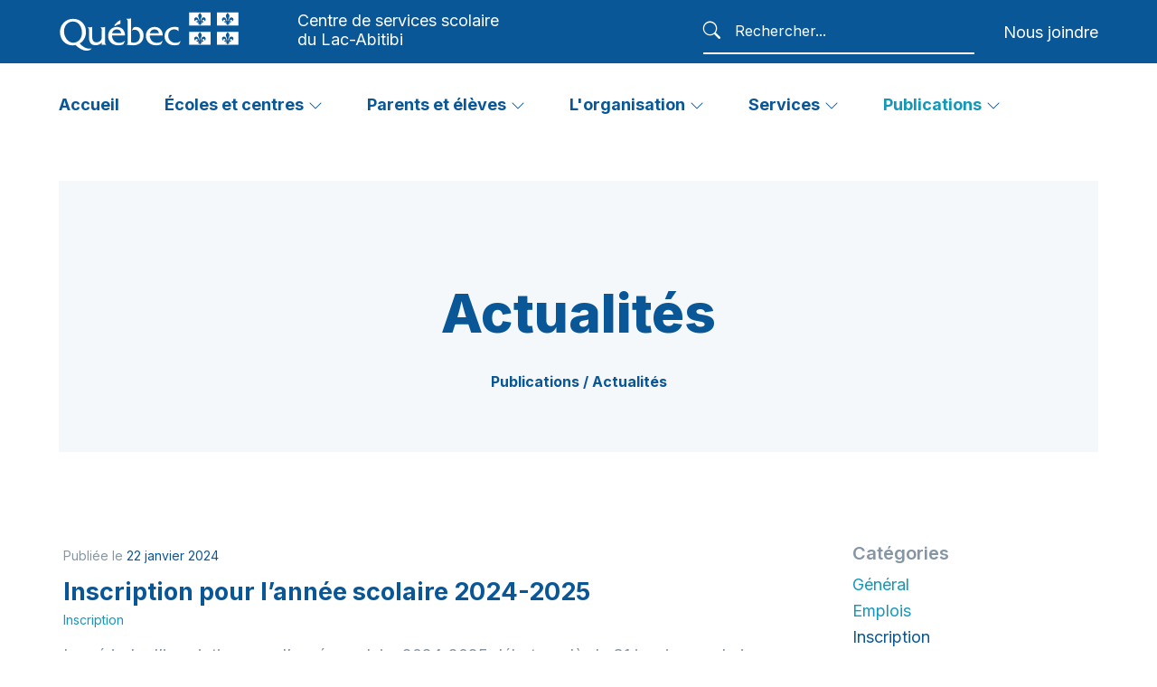

--- FILE ---
content_type: text/html; charset=UTF-8
request_url: https://cssla.gouv.qc.ca/actualites/?cat=inscription
body_size: 7281
content:
<!doctype html>
<html lang="fr-FR" prefix="og: https://ogp.me/ns#">

<head>
	<meta charset="UTF-8" />
	<meta name="viewport" content="width=device-width, initial-scale=1" />
	<link rel="profile" href="http://gmpg.org/xfn/11">
	
<!-- Optimisation des moteurs de recherche par Rank Math - https://rankmath.com/ -->
<title>Actualités | Centre de services scolaire du Lac-Abitibi</title>
<meta name="description" content="Actualités Archive | Centre de services scolaire du Lac-Abitibi"/>
<meta name="robots" content="follow, index"/>
<link rel="canonical" href="https://cssla.gouv.qc.ca/actualites/" />
<meta property="og:locale" content="fr_FR" />
<meta property="og:type" content="article" />
<meta property="og:title" content="Actualités | Centre de services scolaire du Lac-Abitibi" />
<meta property="og:description" content="Actualités Archive | Centre de services scolaire du Lac-Abitibi" />
<meta property="og:url" content="https://cssla.gouv.qc.ca/actualites/" />
<meta property="og:site_name" content="Centre de services scolaire du Lac-Abitibi" />
<meta property="og:image" content="https://cssla.gouv.qc.ca/wp-content/uploads/2023/09/og-csdla.jpg" />
<meta property="og:image:secure_url" content="https://cssla.gouv.qc.ca/wp-content/uploads/2023/09/og-csdla.jpg" />
<meta property="og:image:width" content="570" />
<meta property="og:image:height" content="374" />
<meta property="og:image:type" content="image/jpeg" />
<meta name="twitter:card" content="summary_large_image" />
<meta name="twitter:title" content="Actualités | Centre de services scolaire du Lac-Abitibi" />
<meta name="twitter:description" content="Actualités Archive | Centre de services scolaire du Lac-Abitibi" />
<meta name="twitter:image" content="https://cssla.gouv.qc.ca/wp-content/uploads/2023/09/og-csdla.jpg" />
<!-- /Extension Rank Math WordPress SEO -->

<link rel='dns-prefetch' href='//kit.fontawesome.com' />
<link rel="alternate" type="application/rss+xml" title="Centre de services scolaire du Lac-Abitibi &raquo; Flux" href="https://cssla.gouv.qc.ca/feed/" />
<link rel="alternate" type="application/rss+xml" title="Centre de services scolaire du Lac-Abitibi &raquo; Flux des commentaires" href="https://cssla.gouv.qc.ca/comments/feed/" />
<link rel="alternate" type="application/rss+xml" title="Centre de services scolaire du Lac-Abitibi &raquo; Flux pour Actualités" href="https://cssla.gouv.qc.ca/actualites/?feed=rss2" />
<link rel='stylesheet' id='wp-block-library-css' href='https://cssla.gouv.qc.ca/wp-includes/css/dist/block-library/style.min.css?ver=6.6.4' media='all' />
<style id='wp-block-library-theme-inline-css'>
.wp-block-audio :where(figcaption){color:#555;font-size:13px;text-align:center}.is-dark-theme .wp-block-audio :where(figcaption){color:#ffffffa6}.wp-block-audio{margin:0 0 1em}.wp-block-code{border:1px solid #ccc;border-radius:4px;font-family:Menlo,Consolas,monaco,monospace;padding:.8em 1em}.wp-block-embed :where(figcaption){color:#555;font-size:13px;text-align:center}.is-dark-theme .wp-block-embed :where(figcaption){color:#ffffffa6}.wp-block-embed{margin:0 0 1em}.blocks-gallery-caption{color:#555;font-size:13px;text-align:center}.is-dark-theme .blocks-gallery-caption{color:#ffffffa6}:root :where(.wp-block-image figcaption){color:#555;font-size:13px;text-align:center}.is-dark-theme :root :where(.wp-block-image figcaption){color:#ffffffa6}.wp-block-image{margin:0 0 1em}.wp-block-pullquote{border-bottom:4px solid;border-top:4px solid;color:currentColor;margin-bottom:1.75em}.wp-block-pullquote cite,.wp-block-pullquote footer,.wp-block-pullquote__citation{color:currentColor;font-size:.8125em;font-style:normal;text-transform:uppercase}.wp-block-quote{border-left:.25em solid;margin:0 0 1.75em;padding-left:1em}.wp-block-quote cite,.wp-block-quote footer{color:currentColor;font-size:.8125em;font-style:normal;position:relative}.wp-block-quote.has-text-align-right{border-left:none;border-right:.25em solid;padding-left:0;padding-right:1em}.wp-block-quote.has-text-align-center{border:none;padding-left:0}.wp-block-quote.is-large,.wp-block-quote.is-style-large,.wp-block-quote.is-style-plain{border:none}.wp-block-search .wp-block-search__label{font-weight:700}.wp-block-search__button{border:1px solid #ccc;padding:.375em .625em}:where(.wp-block-group.has-background){padding:1.25em 2.375em}.wp-block-separator.has-css-opacity{opacity:.4}.wp-block-separator{border:none;border-bottom:2px solid;margin-left:auto;margin-right:auto}.wp-block-separator.has-alpha-channel-opacity{opacity:1}.wp-block-separator:not(.is-style-wide):not(.is-style-dots){width:100px}.wp-block-separator.has-background:not(.is-style-dots){border-bottom:none;height:1px}.wp-block-separator.has-background:not(.is-style-wide):not(.is-style-dots){height:2px}.wp-block-table{margin:0 0 1em}.wp-block-table td,.wp-block-table th{word-break:normal}.wp-block-table :where(figcaption){color:#555;font-size:13px;text-align:center}.is-dark-theme .wp-block-table :where(figcaption){color:#ffffffa6}.wp-block-video :where(figcaption){color:#555;font-size:13px;text-align:center}.is-dark-theme .wp-block-video :where(figcaption){color:#ffffffa6}.wp-block-video{margin:0 0 1em}:root :where(.wp-block-template-part.has-background){margin-bottom:0;margin-top:0;padding:1.25em 2.375em}
</style>
<style id='classic-theme-styles-inline-css'>
/*! This file is auto-generated */
.wp-block-button__link{color:#fff;background-color:#32373c;border-radius:9999px;box-shadow:none;text-decoration:none;padding:calc(.667em + 2px) calc(1.333em + 2px);font-size:1.125em}.wp-block-file__button{background:#32373c;color:#fff;text-decoration:none}
</style>
<style id='global-styles-inline-css'>
:root{--wp--preset--aspect-ratio--square: 1;--wp--preset--aspect-ratio--4-3: 4/3;--wp--preset--aspect-ratio--3-4: 3/4;--wp--preset--aspect-ratio--3-2: 3/2;--wp--preset--aspect-ratio--2-3: 2/3;--wp--preset--aspect-ratio--16-9: 16/9;--wp--preset--aspect-ratio--9-16: 9/16;--wp--preset--color--black: #000000;--wp--preset--color--cyan-bluish-gray: #abb8c3;--wp--preset--color--white: #ffffff;--wp--preset--color--pale-pink: #f78da7;--wp--preset--color--vivid-red: #cf2e2e;--wp--preset--color--luminous-vivid-orange: #ff6900;--wp--preset--color--luminous-vivid-amber: #fcb900;--wp--preset--color--light-green-cyan: #7bdcb5;--wp--preset--color--vivid-green-cyan: #00d084;--wp--preset--color--pale-cyan-blue: #8ed1fc;--wp--preset--color--vivid-cyan-blue: #0693e3;--wp--preset--color--vivid-purple: #9b51e0;--wp--preset--gradient--vivid-cyan-blue-to-vivid-purple: linear-gradient(135deg,rgba(6,147,227,1) 0%,rgb(155,81,224) 100%);--wp--preset--gradient--light-green-cyan-to-vivid-green-cyan: linear-gradient(135deg,rgb(122,220,180) 0%,rgb(0,208,130) 100%);--wp--preset--gradient--luminous-vivid-amber-to-luminous-vivid-orange: linear-gradient(135deg,rgba(252,185,0,1) 0%,rgba(255,105,0,1) 100%);--wp--preset--gradient--luminous-vivid-orange-to-vivid-red: linear-gradient(135deg,rgba(255,105,0,1) 0%,rgb(207,46,46) 100%);--wp--preset--gradient--very-light-gray-to-cyan-bluish-gray: linear-gradient(135deg,rgb(238,238,238) 0%,rgb(169,184,195) 100%);--wp--preset--gradient--cool-to-warm-spectrum: linear-gradient(135deg,rgb(74,234,220) 0%,rgb(151,120,209) 20%,rgb(207,42,186) 40%,rgb(238,44,130) 60%,rgb(251,105,98) 80%,rgb(254,248,76) 100%);--wp--preset--gradient--blush-light-purple: linear-gradient(135deg,rgb(255,206,236) 0%,rgb(152,150,240) 100%);--wp--preset--gradient--blush-bordeaux: linear-gradient(135deg,rgb(254,205,165) 0%,rgb(254,45,45) 50%,rgb(107,0,62) 100%);--wp--preset--gradient--luminous-dusk: linear-gradient(135deg,rgb(255,203,112) 0%,rgb(199,81,192) 50%,rgb(65,88,208) 100%);--wp--preset--gradient--pale-ocean: linear-gradient(135deg,rgb(255,245,203) 0%,rgb(182,227,212) 50%,rgb(51,167,181) 100%);--wp--preset--gradient--electric-grass: linear-gradient(135deg,rgb(202,248,128) 0%,rgb(113,206,126) 100%);--wp--preset--gradient--midnight: linear-gradient(135deg,rgb(2,3,129) 0%,rgb(40,116,252) 100%);--wp--preset--font-size--small: 13px;--wp--preset--font-size--medium: 20px;--wp--preset--font-size--large: 36px;--wp--preset--font-size--x-large: 42px;--wp--preset--spacing--20: 0.44rem;--wp--preset--spacing--30: 0.67rem;--wp--preset--spacing--40: 1rem;--wp--preset--spacing--50: 1.5rem;--wp--preset--spacing--60: 2.25rem;--wp--preset--spacing--70: 3.38rem;--wp--preset--spacing--80: 5.06rem;--wp--preset--shadow--natural: 6px 6px 9px rgba(0, 0, 0, 0.2);--wp--preset--shadow--deep: 12px 12px 50px rgba(0, 0, 0, 0.4);--wp--preset--shadow--sharp: 6px 6px 0px rgba(0, 0, 0, 0.2);--wp--preset--shadow--outlined: 6px 6px 0px -3px rgba(255, 255, 255, 1), 6px 6px rgba(0, 0, 0, 1);--wp--preset--shadow--crisp: 6px 6px 0px rgba(0, 0, 0, 1);}:where(.is-layout-flex){gap: 0.5em;}:where(.is-layout-grid){gap: 0.5em;}body .is-layout-flex{display: flex;}.is-layout-flex{flex-wrap: wrap;align-items: center;}.is-layout-flex > :is(*, div){margin: 0;}body .is-layout-grid{display: grid;}.is-layout-grid > :is(*, div){margin: 0;}:where(.wp-block-columns.is-layout-flex){gap: 2em;}:where(.wp-block-columns.is-layout-grid){gap: 2em;}:where(.wp-block-post-template.is-layout-flex){gap: 1.25em;}:where(.wp-block-post-template.is-layout-grid){gap: 1.25em;}.has-black-color{color: var(--wp--preset--color--black) !important;}.has-cyan-bluish-gray-color{color: var(--wp--preset--color--cyan-bluish-gray) !important;}.has-white-color{color: var(--wp--preset--color--white) !important;}.has-pale-pink-color{color: var(--wp--preset--color--pale-pink) !important;}.has-vivid-red-color{color: var(--wp--preset--color--vivid-red) !important;}.has-luminous-vivid-orange-color{color: var(--wp--preset--color--luminous-vivid-orange) !important;}.has-luminous-vivid-amber-color{color: var(--wp--preset--color--luminous-vivid-amber) !important;}.has-light-green-cyan-color{color: var(--wp--preset--color--light-green-cyan) !important;}.has-vivid-green-cyan-color{color: var(--wp--preset--color--vivid-green-cyan) !important;}.has-pale-cyan-blue-color{color: var(--wp--preset--color--pale-cyan-blue) !important;}.has-vivid-cyan-blue-color{color: var(--wp--preset--color--vivid-cyan-blue) !important;}.has-vivid-purple-color{color: var(--wp--preset--color--vivid-purple) !important;}.has-black-background-color{background-color: var(--wp--preset--color--black) !important;}.has-cyan-bluish-gray-background-color{background-color: var(--wp--preset--color--cyan-bluish-gray) !important;}.has-white-background-color{background-color: var(--wp--preset--color--white) !important;}.has-pale-pink-background-color{background-color: var(--wp--preset--color--pale-pink) !important;}.has-vivid-red-background-color{background-color: var(--wp--preset--color--vivid-red) !important;}.has-luminous-vivid-orange-background-color{background-color: var(--wp--preset--color--luminous-vivid-orange) !important;}.has-luminous-vivid-amber-background-color{background-color: var(--wp--preset--color--luminous-vivid-amber) !important;}.has-light-green-cyan-background-color{background-color: var(--wp--preset--color--light-green-cyan) !important;}.has-vivid-green-cyan-background-color{background-color: var(--wp--preset--color--vivid-green-cyan) !important;}.has-pale-cyan-blue-background-color{background-color: var(--wp--preset--color--pale-cyan-blue) !important;}.has-vivid-cyan-blue-background-color{background-color: var(--wp--preset--color--vivid-cyan-blue) !important;}.has-vivid-purple-background-color{background-color: var(--wp--preset--color--vivid-purple) !important;}.has-black-border-color{border-color: var(--wp--preset--color--black) !important;}.has-cyan-bluish-gray-border-color{border-color: var(--wp--preset--color--cyan-bluish-gray) !important;}.has-white-border-color{border-color: var(--wp--preset--color--white) !important;}.has-pale-pink-border-color{border-color: var(--wp--preset--color--pale-pink) !important;}.has-vivid-red-border-color{border-color: var(--wp--preset--color--vivid-red) !important;}.has-luminous-vivid-orange-border-color{border-color: var(--wp--preset--color--luminous-vivid-orange) !important;}.has-luminous-vivid-amber-border-color{border-color: var(--wp--preset--color--luminous-vivid-amber) !important;}.has-light-green-cyan-border-color{border-color: var(--wp--preset--color--light-green-cyan) !important;}.has-vivid-green-cyan-border-color{border-color: var(--wp--preset--color--vivid-green-cyan) !important;}.has-pale-cyan-blue-border-color{border-color: var(--wp--preset--color--pale-cyan-blue) !important;}.has-vivid-cyan-blue-border-color{border-color: var(--wp--preset--color--vivid-cyan-blue) !important;}.has-vivid-purple-border-color{border-color: var(--wp--preset--color--vivid-purple) !important;}.has-vivid-cyan-blue-to-vivid-purple-gradient-background{background: var(--wp--preset--gradient--vivid-cyan-blue-to-vivid-purple) !important;}.has-light-green-cyan-to-vivid-green-cyan-gradient-background{background: var(--wp--preset--gradient--light-green-cyan-to-vivid-green-cyan) !important;}.has-luminous-vivid-amber-to-luminous-vivid-orange-gradient-background{background: var(--wp--preset--gradient--luminous-vivid-amber-to-luminous-vivid-orange) !important;}.has-luminous-vivid-orange-to-vivid-red-gradient-background{background: var(--wp--preset--gradient--luminous-vivid-orange-to-vivid-red) !important;}.has-very-light-gray-to-cyan-bluish-gray-gradient-background{background: var(--wp--preset--gradient--very-light-gray-to-cyan-bluish-gray) !important;}.has-cool-to-warm-spectrum-gradient-background{background: var(--wp--preset--gradient--cool-to-warm-spectrum) !important;}.has-blush-light-purple-gradient-background{background: var(--wp--preset--gradient--blush-light-purple) !important;}.has-blush-bordeaux-gradient-background{background: var(--wp--preset--gradient--blush-bordeaux) !important;}.has-luminous-dusk-gradient-background{background: var(--wp--preset--gradient--luminous-dusk) !important;}.has-pale-ocean-gradient-background{background: var(--wp--preset--gradient--pale-ocean) !important;}.has-electric-grass-gradient-background{background: var(--wp--preset--gradient--electric-grass) !important;}.has-midnight-gradient-background{background: var(--wp--preset--gradient--midnight) !important;}.has-small-font-size{font-size: var(--wp--preset--font-size--small) !important;}.has-medium-font-size{font-size: var(--wp--preset--font-size--medium) !important;}.has-large-font-size{font-size: var(--wp--preset--font-size--large) !important;}.has-x-large-font-size{font-size: var(--wp--preset--font-size--x-large) !important;}
:where(.wp-block-post-template.is-layout-flex){gap: 1.25em;}:where(.wp-block-post-template.is-layout-grid){gap: 1.25em;}
:where(.wp-block-columns.is-layout-flex){gap: 2em;}:where(.wp-block-columns.is-layout-grid){gap: 2em;}
:root :where(.wp-block-pullquote){font-size: 1.5em;line-height: 1.6;}
</style>
<link rel='stylesheet' id='style-css' href='https://cssla.gouv.qc.ca/wp-content/themes/lebleu/assets/css/style.css?ver=6.6.4' media='all' />
<link rel='stylesheet' id='vcampresponsive-css' href='https://cssla.gouv.qc.ca/wp-content/themes/lebleu/assets/css/responsive.css?ver=6.6.4' media='all' />
<link rel='stylesheet' id='lebleu-style-css' href='https://cssla.gouv.qc.ca/wp-content/themes/lebleu/style.css?ver=1.0.1' media='all' />
<link rel="EditURI" type="application/rsd+xml" title="RSD" href="https://cssla.gouv.qc.ca/xmlrpc.php?rsd" />
<meta name="generator" content="WordPress 6.6.4" />

	<link rel="apple-touch-icon" sizes="180x180" href="https://cssla.gouv.qc.ca/wp-content/themes/lebleu/assets/images/favicon/apple-touch-icon.png">
	<link rel="icon" type="image/png" sizes="32x32" href="https://cssla.gouv.qc.ca/wp-content/themes/lebleu/assets/images/favicon/favicon-32x32.png">
	<link rel="icon" type="image/png" sizes="16x16" href="https://cssla.gouv.qc.ca/wp-content/themes/lebleu/assets/images/favicon/favicon-16x16.png">
	<link rel="manifest" href="https://cssla.gouv.qc.ca/wp-content/themes/lebleu/assets/images/favicon/site.webmanifest">
	<link rel="mask-icon" href="https://cssla.gouv.qc.ca/wp-content/themes/lebleu/assets/images/favicon/safari-pinned-tab.svg" color="#5bbad5">
	<link rel="shortcut icon" href="https://cssla.gouv.qc.ca/wp-content/themes/lebleu/assets/images/favicon/favicon.ico">
	<meta name="msapplication-TileColor" content="#da532c">
	<meta name="msapplication-config" content="https://cssla.gouv.qc.ca/wp-content/themes/lebleu/assets/images/favicon/browserconfig.xml">
	<meta name="theme-color" content="#ffffff">
</head>

<body class="archive post-type-archive post-type-archive-actualite wp-embed-responsive">
	
	<div class="main-page-wrapper">

		<!-- <div class="offcanvas offcanvas-top theme-search-form justify-content-center" tabindex="-1" id="offcanvasTop">
			<button type="button" class="close-btn tran3s" data-bs-dismiss="offcanvas" aria-label="Close"><i class="bi bi-x-lg"></i></button>
			<div class="form-wrapper">
				<form action="#">
					<input type="text" placeholder="Search Keyword....">
					<button><i class="bi bi-search"></i></button>
				</form>
			</div>
		</div> -->


		<!-- <div class="offcanvas offcanvas-end sidebar-nav" tabindex="-1" id="offcanvasRight">
			<div class="offcanvas-header">
				<div class="logo"><a href="index.html"><img src="https://cssla.gouv.qc.ca/wp-content/themes/lebleu/assets/images/theme/logo/vCamp_01.png" alt="" width="127"></a></div>
				<button type="button" class="close-btn tran3s" data-bs-dismiss="offcanvas" aria-label="Close"><i class="bi bi-x-lg"></i></button>
			</div>

			<div class="sidebar-nav-item">
				<ul class="style-none">
					<li class="nav-item">
						<a class="dropdown-toggle" href="#" role="button" data-bs-toggle="dropdown" aria-expanded="false" data-bs-auto-close="outside">Home</a>
						<ul class="dropdown-menu">
							<li><a href="index.html" class="dropdown-item"><span>Creative Agency</span></a></li>
							<li><a href="index-2.html" class="dropdown-item"><span>Business</span></a></li>
							<li><a href="index-3.html" class="dropdown-item"><span>Agency Minimal</span></a></li>
							<li><a href="index-4.html" class="dropdown-item"><span>Service Provider</span></a></li>
							<li><a href="index-5.html" class="dropdown-item"><span>Startup</span></a></li>
							<li><a href="index-6.html" class="dropdown-item"><span>Design Studio Light</span></a></li>
							<li><a href="index-7.html" class="dropdown-item"><span>Design Studio Dark</span></a></li>
							<li><a href="index-8.html" class="dropdown-item"><span>Shop Standard</span></a></li>
							<li><a href="index-9.html" class="dropdown-item"><span>Shop Creative</span></a></li>
							<li><a href="index-10.html" class="dropdown-item"><span>Startup Agency</span></a></li>
							<li><a href="index-11.html" class="dropdown-item"><span>Consulting Agency</span></a></li>
							<li><a href="index-12.html" class="dropdown-item"><span>Photographer Portfolio</span></a></li>
							<li><a href="index-13.html" class="dropdown-item"><span>Designer Portfolio</span></a></li>
							<li><a href="index-14.html" class="dropdown-item"><span>Marketing Agency</span></a></li>
							<li><a href="index-15.html" class="dropdown-item"><span>Design Agency Portfolio</span></a></li>
							<li><a href="coming-soon.html" class="dropdown-item"><span>Coming Soon</span></a></li>
						</ul>
					</li>
					<li class="nav-item dropdown">
						<a class="dropdown-toggle" href="#" role="button" data-bs-toggle="dropdown" aria-expanded="false" data-bs-auto-close="outside">Portfolio</a>
						<ul class="dropdown-menu">
							<li><a href="portfolioV1.html" class="dropdown-item"><span>Portfolio Classic</span></a></li>
							<li><a href="portfolioV7.html" class="dropdown-item"><span>Portfolio Modern</span></a></li>
							<li><a href="portfolioV24.html" class="dropdown-item"><span>Portfolio carousel</span></a></li>
							<li><a href="portfolioV15.html" class="dropdown-item"><span>Portfolio Video Lightbox</span></a></li>
							<li><a href="portfolio-detailsV1.html" class="dropdown-item"><span>Single Portfolio 01</span></a></li>
							<li><a href="portfolio-detailsV2.html" class="dropdown-item"><span>Single Portfolio 02</span></a></li>
						</ul>
					</li>
					<li class="nav-item">
						<a class="dropdown-toggle" href="#" role="button" data-bs-toggle="dropdown" aria-expanded="false" data-bs-auto-close="outside">Pages</a>
						<ul class="dropdown-menu">
							<li><a href="about-usV1.html" class="dropdown-item"><span>About Minimal</span></a></li>
							<li><a href="teamV1.html" class="dropdown-item"><span>Team Standard</span></a></li>
							<li><a href="pricingV2.html" class="dropdown-item"><span>Pricing Standard: Dark</span></a></li>
							<li><a href="serviceV1.html" class="dropdown-item"><span>Service Minimal</span></a></li>
							<li><a href="testimonialV1.html" class="dropdown-item"><span>Testimonial Classic</span></a></li>
						</ul>
					</li>
					<li class="nav-item"><a href="blogV1.html">News</a></li>
					<li class="nav-item"><a href="contactV1.html">Contact us</a></li>
				</ul>
			</div>
			<div><a href="sign-in.html" class="theme-btn-one ripple-btn d-block"><img src="https://cssla.gouv.qc.ca/wp-content/themes/lebleu/assets/images/theme/icon/icon_22.svg" alt="" class="me-2 ms-0"> login</a></div>
			<form action="#" class="search-form">
				<input type="text" placeholder="Search here..">
				<button><i class="bi bi-search"></i></button>
			</form>

			<div class="address-block">
				<h4 class="title">Our Address</h4>
				<p>Chowrastar Mirpur- 1210, Sangu <br>River, Dhaka</p>
				<p>Urgent issue? call us at <br><a href="tel:310.841.5500">310.841.5500</a></p>
			</div>
			<ul class="d-flex social-icon style-none mt-20">
				<li><a href="#"><i class="fab fa-facebook-f"></i></a></li>
				<li><a href="#"><i class="fab fa-twitter"></i></a></li>
				<li><a href="#"><i class="fab fa-linkedin-in"></i></a></li>
			</ul>
		</div> -->


		<header class="theme-main-menu sticky-menu theme-menu-one">
									<div class="inner-content top-navbar-quebec">
				<div class="d-flex flex-row justify-content-between align-items-center">
					<div class="d-flex">
						<img src="https://cssla.gouv.qc.ca/wp-content/themes/lebleu/assets/images/logo-quebec.svg" alt="" class="">
						<p class="titre-csdla">Centre de services scolaire <br>du Lac-Abitibi</p>
					</div>
					<div class="d-flex align-items-center">
						<form action="https://cssla.gouv.qc.ca/" class="search-form d-none d-xl-block">
							<input type="text" placeholder="Rechercher..." name="s" value="">
							<button class="tran3s"><i class="bi bi-search"></i></button>
						</form>
						<a class="lien-nous-joindre d-none d-xl-block" href="https://cssla.gouv.qc.ca/nous-joindre/">Nous&nbsp;joindre</a>
					</div>
				</div>

			</div>
			<div class="inner-content">
				<div class="d-flex align-items-center justify-content-between">
					<nav class="navbar navbar-expand-xl">
						<button class="navbar-toggler d-block d-xl-none" type="button" data-bs-toggle="collapse" data-bs-target="#navbarNav" aria-controls="navbarNav" aria-expanded="false" aria-label="Toggle navigation">
							<span></span>
						</button>
						<div class="collapse navbar-collapse" id="navbarNav">
							<ul class="navbar-nav">
								<li class="nav-item">
									<a class="nav-link" href="https://cssla.gouv.qc.ca/" role="button">Accueil</a>
								</li>
								<li class="nav-item dropdown ">
									<a class="nav-link dropdown-toggle" href="#" role="button" data-bs-toggle="dropdown" data-bs-auto-close="outside" aria-expanded="false">Écoles et centres</a>
									<ul class="dropdown-menu">
										<li><a href="https://cssla.gouv.qc.ca/ecoles-et-centres/?tab=primaires" class="dropdown-item"><span>Écoles primaires</span></a></li>
										<li><a href="https://cssla.gouv.qc.ca/ecoles-et-centres/?tab=secondaires" class="dropdown-item"><span>Écoles secondaires</span></a></li>
										<li><a href="https://cssla.gouv.qc.ca/ecoles-et-centres/?tab=centres" class="dropdown-item"><span>Centres de formation</span></a></li>
									</ul>
								</li>
								<li class="nav-item dropdown ">
									<a class="nav-link dropdown-toggle" href="#" role="button" data-bs-toggle="dropdown" data-bs-auto-close="outside" aria-expanded="false">Parents et élèves</a>
									<ul class="dropdown-menu">
										<li><a href="https://cssla.gouv.qc.ca/wp-content/uploads/2025/08/Calendriers-des-ecoles-2025-2026-1.pdf" class="dropdown-item" target="_blank"><span>Calendrier</span></a></li>
										<li><a href="https://cssla.gouv.qc.ca/mozaik-portail-parents/" class="dropdown-item "><span>Mozaïk Portail-parent</span></a></li>
										<!-- <li><a href="https://espaceparents.org/" class="dropdown-item" target="_blank"><span>Espace parent</span></a></li> -->
										<li><a href="https://cssla.gouv.qc.ca/espace-parent/" class="dropdown-item "><span>Espace parent</span></a></li>
										<li><a href="https://cssla.gouv.qc.ca/plaintes-et-protecteur-de-leleve/" class="dropdown-item "><span>Porter plainte</span></a></li>
										<li><a href="https://cssla.gouv.qc.ca/parles-en/" class="dropdown-item "><span>Parles-en</span></a></li>
										<li><a href="https://cssla.gouv.qc.ca/enseignement-a-la-maison/" class="dropdown-item "><span>Enseignement à la maison</span></a></li>
										<li><a href="https://cssla.gouv.qc.ca/enseignement-a-distance/" class="dropdown-item "><span>Enseignement à distance</span></a></li>
										<li><a href="https://cssla.gouv.qc.ca/inscription/" class="dropdown-item "><span>Inscription</span></a></li>
										<li><a href="https://cssla.gouv.qc.ca/taxe-scolaire/" class="dropdown-item "><span>Taxe scolaire</span></a></li>
									</ul>
								</li>
								<li class="nav-item dropdown ">
									<a class="nav-link dropdown-toggle" href="#" role="button" data-bs-toggle="dropdown" data-bs-auto-close="outside" aria-expanded="false">L'organisation</a>
									<ul class="dropdown-menu">
										<li><a href="https://cssla.gouv.qc.ca/mission-vision-et-valeurs/" class="dropdown-item "><span>Mission, vision et valeurs</span></a></li>
										<li><a href="https://cssla.gouv.qc.ca/conseil-dadministration/" class="dropdown-item "><span>Conseil d'administration</span></a></li>
										<li><a href="https://cssla.gouv.qc.ca/direction-generale/" class="dropdown-item "><span>Direction générale</span></a></li>
										<li><a href="https://cssla.gouv.qc.ca/secretariat-general/" class="dropdown-item "><span>Secrétariat général et communication</span></a></li>
										<li><a href="https://cssla.gouv.qc.ca/comite-des-parents/" class="dropdown-item "><span>Comité de parents</span></a></li>
										<li><a href="https://cssla.gouv.qc.ca/comite-ehdaa/" class="dropdown-item "><span>Comité consultatif EHDAA</span></a></li>
									</ul>
								</li>
								<li class="nav-item dropdown ">
									<a class="nav-link dropdown-toggle" href="#" role="button" data-bs-toggle="dropdown" data-bs-auto-close="outside" aria-expanded="false">Services</a>
									<ul class="dropdown-menu">
										<li><a href="https://cssla.gouv.qc.ca/services-educatifs/" class="dropdown-item "><span>Services éducatifs</span></a></li>
										<li><a href="https://cssla.gouv.qc.ca/services-des-ressources-humaines/" class="dropdown-item "><span>Services des ressources humaines </span></a></li>
										<li><a href="https://cssla.gouv.qc.ca/services-materiels-et-de-linformatique/" class="dropdown-item "><span>Services matériels et de l'informatique</span></a></li>
										<li><a href="https://cssla.gouv.qc.ca/services-des-ressources-financieres/" class="dropdown-item "><span>Services des ressources financières</span></a></li>
										<li><a href="https://cssla.gouv.qc.ca/services-du-transport-scolaire/" class="dropdown-item "><span>Services du transport scolaire</span></a></li>
									</ul>
								</li>
								<li class="nav-item dropdown active">
									<a class="nav-link dropdown-toggle" href="#" role="button" data-bs-toggle="dropdown" data-bs-auto-close="outside" aria-expanded="false">Publications</a>
									<ul class="dropdown-menu">
										<li><a href="https://cssla.gouv.qc.ca/documentation/" class="dropdown-item "><span>Documentation</span></a></li>
										<li><a href="https://cssla.gouv.qc.ca/porter-plainte/" class="dropdown-item "><span>Porter plainte</span></a></li>
										<li><a href="https://alertes.csdla.qc.ca/" class="dropdown-item" target="_blank"><span>État du transport</span></a></li>
										<li><a href="https://cssla.gouv.qc.ca/avis-important/" class="dropdown-item "><span>Avis importants</span></a></li>
										<li><a href="https://cssla.gouv.qc.ca/emplois/" class="dropdown-item "><span>Offres d'emploi</span></a></li>
										<li><a href="https://cssla.gouv.qc.ca/actualites/" class="dropdown-item active"><span>Actualités</span></a></li>
									</ul>
								</li>
								<li class="nav-item d-xl-none">
									<a class="nav-link" href="https://cssla.gouv.qc.ca/nous-joindre/" role="button">Nous joindre</a>
								</li>
							</ul>
							<div class="mobile-content d-block d-xl-none">
								<form action="https://cssla.gouv.qc.ca/" class="search-form">
									<input type="text" placeholder="Rechercher..." name="s" value="">
									<button><i class="bi bi-search"></i></button>
								</form>

								<!-- <div class="address-block">
									<h4 class="title">Our Address</h4>
									<p>Chowrastar Mirpur- 1210, Sangu <br>River, Dhaka</p>
									<p>Urgent issue? call us at <br><a href="tel:310.841.5500">310.841.5500</a></p>
								</div> -->
							</div>
						</div>
					</nav>
					<!-- <div class="right-widget d-flex align-items-center">
						<button class="sidebar-nav-button d-none d-xl-block" type="button" data-bs-toggle="offcanvas" data-bs-target="#offcanvasRight" aria-controls="offcanvasRight"><img src="https://cssla.gouv.qc.ca/wp-content/themes/lebleu/assets/images/theme/icon/icon_02.svg" alt=""></button>
					</div> -->
				</div>
			</div>
		</header>
<div class="header-subpage">
	<div class="content">
		<h1>
							Actualités					</h1>
					<div class="breadcrumb">
																								<span>
							Publications							 /&nbsp;
													</span>
																									<span>
							Actualités													</span>
												</div>
			</div>
</div>

<div class="container mt-100 mb-100">
	<div class="row">
		<div class="col-md-9 listactualites order-2 order-md-1">
							<span class="dateendroit">
										Publiée le
					<span class="date">
						22 janvier 2024					</span>
				</span>
								<h3 class="mb-0">
											<a href="https://cssla.gouv.qc.ca/actualites/inscription-pour-lannee-scolaire-2024-2025/">
							Inscription pour l&rsquo;année scolaire 2024-2025						</a>
									</h3>
				<span class="dateendroit">
																<a href="https://cssla.gouv.qc.ca/actualites/?cat=inscription">
							Inscription						</a>
															</span>
				<p>La période d&rsquo;inscription pour l&rsquo;année scolaire 2024-2025 débutera dès le 31 janvier prochain</p>
									<a href="https://cssla.gouv.qc.ca/actualites/inscription-pour-lannee-scolaire-2024-2025/" class="link-animate-i"><strong>Voir le communiqué intégral <i class="bi bi-arrow-right"></i></strong></a>
				
				<hr class="my-3">
							<span class="dateendroit">
											La Sarre /
										Publiée le
					<span class="date">
						25 août 2023					</span>
				</span>
								<h3 class="mb-0">
											<a href="https://cssla.gouv.qc.ca/wp-content/uploads/2023/09/Communiqu_rentre_scolairejp.pdf" target="_blank">
							Rentrée scolaire 2023-2024						</a>
									</h3>
				<span class="dateendroit">
																<a href="https://cssla.gouv.qc.ca/actualites/?cat=inscription">
							Inscription						</a>
															</span>
				<p>La rentrée scolaire se passera normalement au Centre de services scolaire du Lac-Abitibi.</p>
									<a href="https://cssla.gouv.qc.ca/wp-content/uploads/2023/09/Communiqu_rentre_scolairejp.pdf" class="link-animate-i" target="_blank"><strong>Voir le communiqué intégral <i class="bi bi-arrow-right"></i></strong></a>
				
				<hr class="my-3">
			
					</div>
		<div class="col-md-3 order-1 order-md-2 mb-50 mb-md-0">
			<h5>Catégories</h5>
			<ul class="style-none categorylist">
													<li>
						<a href="https://cssla.gouv.qc.ca/actualites/?cat=general" class="">
							Général						</a>
					</li>
									<li>
						<a href="https://cssla.gouv.qc.ca/actualites/?cat=emplois" class="">
							Emplois						</a>
					</li>
									<li>
						<a href="https://cssla.gouv.qc.ca/actualites/?cat=inscription" class="active">
							Inscription						</a>
					</li>
							</ul>
		</div>
	</div>
</div>


<footer class="vcamp-footer-two dark-footer pt-100 md-pt-60 position-relative">
	<div class="container">
		<div class="row">
			<div class="col-lg-4 mb-40">
				<div class="logo"><a href=""><img src="https://cssla.gouv.qc.ca/wp-content/themes/lebleu/assets/images/logo-cssdla-quebec.svg" alt=""></a></div>
			</div>
			<div class="col-lg-5 col-md-6 col-sm-6 mb-40">
				<h5 class="title">Liens rapides</h5>
				<ul class="footer-list style-none two-columns">
					<li><a href="https://cssla.gouv.qc.ca/">Accueil</a></li>
					<li><a href="https://alertes.csdla.qc.ca/" target="_blank">État du transport</a></li>
					<li><a href="https://cssla.gouv.qc.ca/actualites/">Actualités</a></li>
					<li><a href="https://cssla.gouv.qc.ca/wp-content/uploads/2025/08/Calendriers-des-ecoles-2025-2026-1.pdf" target="_blank">Calendrier</a></li>
					<li><a href="https://cssla.gouv.qc.ca/emplois/">Emplois</a></li>
					<li><a href="https://cssla.gouv.qc.ca/inscription/">Inscription</a></li>
					<li><a href="https://cssla.gouv.qc.ca/taxe-scolaire/">Taxe scolaire</a></li>
					<li><a href="https://cssla.gouv.qc.ca/nous-joindre/">Nous joindre</a></li>
				</ul>
			</div>
			<div class="col-lg-3 col-md-6 mb-40">
				<div>
					<h5 class="title">Coordonnées</h5>
					<div class="icon-facing-paragraph">
						<div><i class="fa-light fa-location-dot" style="color: #ffffff;"></i></div>
						<div><a href="https://www.google.com/maps/place/Commission+Scolaire+Du+Lac+Abitibi/@48.7963376,-79.2071128,15z/data=!4m6!3m5!1s0x4d217972a671b0bf:0x9724ac527522bc86!8m2!3d48.7963376!4d-79.2071128!16s%2Fg%2F1tcxzfgh?entry=ttu" target="_blank">
								500, rue Principale<br />
La Sarre (Québec) J9Z 2A2							</a>
						</div>
					</div>
					<div class="icon-facing-paragraph">
						<div><i class="fa-light fa-phone" style="color: #ffffff;"></i></div>
						<div><a href="tel:+18193335411">
								819 333-5411							</a>
						</div>
					</div>
											<div class="icon-facing-paragraph">
							<div><i class="fa-light fa-fax" style="color: #ffffff;"></i></div>
							<div>
								819 333-3112							</div>
						</div>
																<a href="https://www.facebook.com/people/Centre-de-services-scolaire-du-Lac-Abitibi/100063468731291/?locale=fr_CA" target="_blank" class="facebook-footer-link"><i class="fa-brands fa-facebook fa-xl" style="color: #ffffff;"></i></a>
									</div>
			</div>
		</div>
	</div>
	<div class="container-fluid">
		<div class="bottom-footer">
			<div class="row">
				<div class="col-12 text-center">
					<p class="copyright text-center mb-0">Design + programmation : <a href="https://equipelebleu.com/" target="_blank">EQUIPELEBLEU.COM</a></p>
				</div>
			</div>
		</div>
	</div>
</footer>
<script src="https://cssla.gouv.qc.ca/wp-content/themes/lebleu/assets/vendor/jquery.min.js?ver=6.6.4" id="jquery-js-js"></script>
<script src="https://cssla.gouv.qc.ca/wp-content/themes/lebleu/assets/vendor/bootstrap/js/bootstrap.bundle.min.js?ver=6.6.4" id="bootstrap-js-js"></script>
<script src="https://cssla.gouv.qc.ca/wp-content/themes/lebleu/assets/vendor/aos-next/dist/aos.js?ver=6.6.4" id="aos-js-js"></script>
<script src="https://cssla.gouv.qc.ca/wp-content/themes/lebleu/assets/vendor/slick/slick.min.js?ver=6.6.4" id="slick-js-js"></script>
<script src="https://cssla.gouv.qc.ca/wp-content/themes/lebleu/assets/vendor/jquery.counterup.min.js?ver=6.6.4" id="counterup-js-js"></script>
<script src="https://cssla.gouv.qc.ca/wp-content/themes/lebleu/assets/vendor/jquery.waypoints.min.js?ver=6.6.4" id="waypoints-js-js"></script>
<script src="https://cssla.gouv.qc.ca/wp-content/themes/lebleu/assets/vendor/fancybox/dist/jquery.fancybox.min.js?ver=6.6.4" id="fancybox-js-js"></script>
<script src="https://cssla.gouv.qc.ca/wp-content/themes/lebleu/assets/vendor/validator.js?ver=6.6.4" id="validator-js-js"></script>
<script src="https://cssla.gouv.qc.ca/wp-content/themes/lebleu/assets/js/theme.js?ver=6.6.4" id="theme-js-js"></script>
<script crossorigin="anonymous" src="https://kit.fontawesome.com/50fa58e28f.js?ver=6.6.4" id="fontawesomekits-js-js"></script>
<script src="https://cssla.gouv.qc.ca/wp-content/themes/lebleu/assets/js/lebleu.js?ver=6.6.4" id="lebleu-js-js"></script>
</div>
</body>

</html>

<!-- Page cached by LiteSpeed Cache 6.5.1 on 2026-01-21 03:42:38 -->

--- FILE ---
content_type: text/css
request_url: https://cssla.gouv.qc.ca/wp-content/themes/lebleu/assets/css/style.css?ver=6.6.4
body_size: 39853
content:
/* CSS Document */

/* 
    Created on   : 11/10/2021.
    Theme Name   : vCamp-Creative Agency & Portfolio HTML5 Template
    Version      : 1.0.
    Developed by : (me@heloshape.com) / (www.me.heloshape.com)
   
*/
/**
* Importing necessary  Styles.
**/
/*----- Fonts ----*/
@import url('../fonts/recoleta/stylesheet.css');
@import url('../fonts/gordita/stylesheet.css');
@import url('https://fonts.googleapis.com/css2?family=Zen+Dots&display=swap');
/*----Bootstrap css ----- */
@import url('../vendor/bootstrap/css/bootstrap.min.css');
/*---- Navbar Css------*/
@import url('navbar.css');
/*----Framework css-----*/
@import url('framework.css');
/*----- Bootstrap Icons ----------*/
@import url('../fonts/bootstrap-icons/font-css.css');
/*---- Font Awesome Icons -------*/
/* @import url('../fonts/font-awesome/css/all.min.css'); */
/*----------- Fancybox css -------*/
@import url('../vendor/fancybox/dist/jquery.fancybox.min.css');
/*----------- Slick Slider -------*/
@import url('../vendor/slick/slick.css');
/*----Animate css----*/
@import url('animate.min.css');
@import url('custom-animation.css');
/*----- Select Css ------*/
@import url('../vendor/selectize.js/selectize.css');
/*----- Animated Headline ------*/
@import url('../vendor/animated-headline-master/style.css');
/*----- Fullpage Scroll ------*/
@import url('../vendor/fullScroll/jquery.pagepiling.css');
/*-------- AOS css ------*/
@import url('../vendor/aos-next/dist/aos.css');
/*------- Phone Number Selector -------*/
@import url('../vendor/intl-tel/build/css/intlTelInput.css');

@import url('https://fonts.googleapis.com/css2?family=Inter:wght@300;400;500;600;700;800;900&display=swap');

@import url("https://use.typekit.net/pxq2ayk.css");

/*========================================================================================

*************************** Start Styling Your theme from here ***************************

==========================================================================================*/
/*** 

====================================================================
  Loading Transition
====================================================================

 ***/
.ctn-preloader {
  align-items: center;
  -webkit-align-items: center;
  display: flex;
  display: -ms-flexbox;
  height: 100%;
  justify-content: center;
  -webkit-justify-content: center;
  position: fixed;
  left: 0;
  top: 0;
  width: 100%;
  z-index: 999999;
  background: #fff;
}

.ctn-preloader .animation-preloader {
  position: absolute;
  z-index: 100;
  text-align: center;
}

.ctn-preloader .animation-preloader .icon {
  display: inline-block;
  position: relative;
}

.ctn-preloader .animation-preloader .icon span {
  animation: spinner 1.5s infinite linear;
  border-radius: 50%;
  position: absolute;
  width: 100%;
  height: 100%;
  top: 0;
  left: 0;
  z-index: 1;
}

.ctn-preloader .animation-preloader .icon span:after {
  content: '';
  position: absolute;
  width: 9px;
  height: 9px;
  top: 12px;
  left: 0;
  box-shadow: 0 0 10px var(--red-two);
  border-radius: 50%;
  background: var(--red-one);
}

.ctn-preloader .animation-preloader .txt-loading {
  user-select: none;
}

.ctn-preloader .animation-preloader .txt-loading .letters-loading:before {
  animation: letters-loading 4s infinite;
  color: var(--heading);
  content: attr(data-text-preloader);
  left: 0;
  opacity: 0;
  top: 0;
  line-height: 70px;
  position: absolute;
}

.ctn-preloader .animation-preloader .txt-loading .letters-loading {
  font-family: 'Inter', sans-serif;
  font-weight: 500;
  letter-spacing: 15px;
  display: inline-block;
  color: rgb(0 0 0 / 14%);
  position: relative;
  font-size: 70px;
  line-height: 70px;
}

.ctn-preloader .animation-preloader .txt-loading .letters-loading:nth-child(2):before {
  animation-delay: 0.2s;
}

.ctn-preloader .animation-preloader .txt-loading .letters-loading:nth-child(3):before {
  animation-delay: 0.4s;
}

.ctn-preloader .animation-preloader .txt-loading .letters-loading:nth-child(4):before {
  animation-delay: 0.6s;
}

.ctn-preloader .animation-preloader .txt-loading .letters-loading:nth-child(5):before {
  animation-delay: 0.8s;
}

.ctn-preloader .animation-preloader .txt-loading .letters-loading:nth-child(6):before {
  animation-delay: 1s;
}

.ctn-preloader .animation-preloader .txt-loading .letters-loading:nth-child(7):before {
  animation-delay: 1.2s;
}

.ctn-preloader .animation-preloader .txt-loading .letters-loading:nth-child(8):before {
  animation-delay: 1.4s;
}

.loaded .animation-preloader {
  opacity: 0;
  transition: 0.3s ease-out;
}

@keyframes spinner {
  to {
    transform: rotateZ(360deg);
  }
}

@keyframes letters-loading {

  0%,
  75%,
  100% {
    opacity: 0;
    transform: rotateY(-90deg);
  }

  25%,
  50% {
    opacity: 1;
    transform: rotateY(0deg);
  }
}

@media screen and (max-width: 500px) {
  .ctn-preloader .animation-preloader .txt-loading .letters-loading {
    font-size: 40px;
    letter-spacing: 10px;
  }
}

/*^^^^^^^^^^^^^^^^^^^^ Scroll Top ^^^^^^^^^^^^^^^^^^^^^*/
.scroll-top {
  width: 35px;
  height: 35px;
  line-height: 35px;
  position: fixed;
  bottom: 20px;
  right: 5px;
  z-index: 99;
  text-align: center;
  color: #fff;
  font-size: 25px;
  cursor: pointer;
  border-radius: 50%;
  background: var(--red-one);
  display: none;
  transition: all 0.3s ease-in-out;
}

.scroll-top:after {
  position: absolute;
  z-index: -1;
  content: '';
  top: 100%;
  left: 5%;
  height: 10px;
  width: 90%;
  opacity: 1;
  background: radial-gradient(ellipse at center, rgba(0, 0, 0, 0.25) 0%, rgba(0, 0, 0, 0) 80%);
}

/*^^^^^^^^^^^^^^^^^^^^ Global Prefix ^^^^^^^^^^^^^^^^^^^^^*/
::-webkit-scrollbar {
  width: 5px;
}

::-webkit-scrollbar-track {
  background: #fff;
}

::-webkit-scrollbar-thumb {
  background: #2a2a2a;
  border-radius: 0;
}

:root {
  --text-color: #292929;
  --heading: #000;
  --red-one: #FF2759;
  --red-two: #FB1B1D;
  --orange-one: #FF6839;
  --deep-cyan: #EBF1EE;
  --light-cyan: #F4FAFE;
  --light-blue: #F1F7FD;
  --deep-blue: #EBF6FF;
}

::selection {
  background-color: #2a2a2a;
  color: #fff;
}

body {
  font-family: 'Inter', sans-serif;
  ;
  font-weight: normal;
  font-size: 18px;
  position: relative;
  line-height: 1.66em;
  color: var(--text-color);
}

.main-page-wrapper {
  overflow-x: hidden;
}

.h1,
h1,
.h2,
h2,
.h3,
h3,
.h4,
h4,
.h5,
h5,
.h6,
h6 {
  color: var(--heading);
  font-weight: normal;
}

.h1,
h1 {
  font-size: 100px;
}

.h2,
h2 {
  font-size: 52px;
}

.h3,
h3 {
  font-size: 36px;
}

.h4,
h4 {
  font-size: 24px;
  font-family: 'Inter', sans-serif;
  font-weight: 500;
}

.h5,
h5 {
  font-size: 20px;
}

.h6,
h6 {
  font-size: 15px;
}

::-webkit-input-placeholder {
  color: rgba(0, 0, 0, 0.6);
}

:-ms-input-placeholder {
  color: rgba(0, 0, 0, 0.6);
}

::placeholder {
  color: rgba(0, 0, 0, 0.6);
}

.dark-bg ::-webkit-input-placeholder {
  color: rgba(255, 255, 255, 0.5);
}

.dark-bg :-ms-input-placeholder {
  color: rgba(255, 255, 255, 0.5);
}

.dark-bg ::placeholder {
  color: rgba(255, 255, 255, 0.5);
}

.dark-style ::-webkit-input-placeholder {
  color: rgba(255, 255, 255, 0.5);
}

.dark-style :-ms-input-placeholder {
  color: rgba(255, 255, 255, 0.5);
}

.dark-style ::placeholder {
  color: rgba(255, 255, 255, 0.5);
}

/*^^^^^^^^^^^^^^^^^^^^ Prefix Classes ^^^^^^^^^^^^^^^^^^^^^*/
.tran3s,
.svg path {
  transition: all 0.3s ease-in-out;
}

.tran4s {
  transition: all 0.4s ease-in-out;
}

.tran5s {
  transition: all 0.5s ease-in-out;
}

.tran6s {
  transition: all 0.6s ease-in-out;
}

.style-none {
  list-style: none;
  padding-left: 0;
  margin-bottom: 0;
}

.text-lg {
  font-size: 24px;
  line-height: 1.7em;
}

.cs-screen {
  position: absolute;
}

.shapes {
  position: absolute;
  z-index: -1;
}

.font-recoleta {
  font-family: 'Inter', sans-serif;
}

.font-zen {
  font-family: 'Zen Dots', cursive;
}

.light-bg {
  background-color: #FFFBF9;
}

.dark-bg {
  background-color: #121212;
}

.hero-spacing {
  margin: 135px 65px 0;
}

.box-layout {
  padding-left: 65px;
  padding-right: 65px;
}

.slick-dots {
  padding-left: 0;
  margin-bottom: 0;
}

.border-bottom {
  border-bottom: 1px solid rgba(0, 0, 0, 0.08) !important;
}

.border-top {
  border-top: 1px solid rgba(0, 0, 0, 0.08) !important;
}

.border-left {
  border-left: 1px solid rgba(0, 0, 0, 0.08) !important;
}

.dark-bg .border-bottom,
.dark-bg.border-bottom {
  border-bottom: 1px solid rgba(255, 255, 255, 0.08) !important;
}

.dark-bg .border-top,
.dark-bg.border-top {
  border-top: 1px solid rgba(255, 255, 255, 0.08) !important;
}

.dark-bg .border-left,
.dark-bg.border-left {
  border-left: 1px solid rgba(255, 255, 255, 0.08) !important;
}

.dark-footer.border-top {
  border-top: 1px solid rgba(255, 255, 255, 0.08) !important;
}

/*^^^^^^^^^^^^^^^^^^^^ Section Title ^^^^^^^^^^^^^^^^^^^^^^*/
.title-style-one .upper-title {
  font-size: 16px;
  text-transform: uppercase;
  color: rgba(0, 0, 0, 0.4);
  letter-spacing: 2px;
  padding-bottom: 10px;
}

.title-style-one .title {
  font-family: 'Inter', sans-serif;
  font-weight: normal;
  font-size: 72px;
  line-height: 1.16em;
  margin-bottom: 0;
}

.title-style-one.white-vr .title {
  color: #fff;
}

.title-style-one.white-vr .upper-title {
  color: rgba(255, 255, 255, 0.5);
}

.title-style-one .title span {
  color: var(--red-one);
  position: relative;
  display: inline-block;
}

.title-style-one .title span:before {
  content: '';
  position: absolute;
  width: 100%;
  height: 3px;
  background: var(--red-one);
  left: 0;
  bottom: 2px;
}

.title-style-two .title {
  font-family: 'Inter', sans-serif;
  font-weight: normal;
  font-size: 68px;
  line-height: 1.25em;
  margin-bottom: 0;
}

.title-style-two.white-vr .title {
  color: #fff;
}

.title-style-two .title span {
  color: var(--red-one);
  position: relative;
  display: inline-block;
}

.title-style-two .title span:before {
  content: '';
  position: absolute;
  width: 98%;
  height: 3px;
  background: var(--red-one);
  left: 2px;
  bottom: 4px;
}

.title-style-three .title {
  font-family: 'Inter', sans-serif;
  font-weight: normal;
  font-size: 52px;
  margin-bottom: 0;
}

.title-style-three.white-vr .title {
  color: #fff;
}

.title-style-three .title span {
  color: var(--red-one);
  position: relative;
  display: inline-block;
}

.title-style-three .title span:before {
  content: '';
  position: absolute;
  width: 98%;
  height: 3px;
  background: var(--red-one);
  left: 2px;
  bottom: 4px;
}

.title-style-four .title {
  font-family: 'Inter', sans-serif;
  font-weight: 700;
  font-size: 58px;
  line-height: 1.24em;
  margin-bottom: 0;
}

.title-style-four.white-vr .title {
  color: #fff;
}

.title-style-five .title {
  font-family: 'Inter', sans-serif;
  font-weight: 700;
  font-size: 68px;
  line-height: 1.18em;
  margin-bottom: 0;
}

.title-style-five.white-vr .title {
  color: #fff;
}

.title-style-five .upper-title {
  font-size: 15px;
  text-transform: uppercase;
  color: rgba(0, 0, 0, 0.4);
  letter-spacing: 2px;
  padding-bottom: 12px;
}

.title-style-six .title {
  font-family: 'Inter', sans-serif;
  font-weight: 500;
  font-size: 58px;
  line-height: 1.24em;
  letter-spacing: 0px;
  margin-bottom: 0;
}

.title-style-six .upper-title {
  font-size: 15px;
  text-transform: uppercase;
  color: rgba(0, 0, 0, 0.4);
  letter-spacing: 3px;
  padding-bottom: 12px;
}

.dark-bg .title-style-six .upper-title,
.dark-bg .title-style-six .title {
  color: #fff;
}

.title-style-seven .title {
  font-family: 'Inter', sans-serif;
  font-weight: 900;
  font-size: 100px;
  line-height: 1em;
  letter-spacing: -2px;
  margin-bottom: 0;
}

.title-style-seven .title span {
  display: inline-block;
  position: relative;
}

.title-style-seven .title span img {
  position: absolute;
  bottom: -45px;
  left: 50%;
  transform: translateX(-50%);
}

.title-style-seven p {
  font-size: 22px;
  line-height: 1.68em;
  padding-top: 80px;
  color: #454545;
}

.title-style-seven.white-vr .title {
  color: #fff;
}

.title-style-seven .title .bg-shape:before {
  content: '';
  width: 100%;
  height: 100%;
  position: absolute;
  left: 0;
  top: 10px;
  background: url(../images/shape/shape_52.svg) no-repeat center;
  background-size: contain;
  z-index: 1;
}

.title-style-eight .title {
  font-family: 'Inter', sans-serif;
  font-weight: 900;
  font-size: 82px;
  line-height: 1.15em;
  letter-spacing: -2px;
  margin-bottom: 0;
}

.title-style-eight.white-vr .title {
  color: #fff;
}

.title-style-eight .title span {
  display: inline-block;
  position: relative;
}

.title-style-eight .title span img {
  position: absolute;
  bottom: -65px;
  left: 50%;
  transform: translateX(-50%);
}

.title-style-nine .title {
  font-family: 'Inter', sans-serif;
  font-weight: 700;
  font-size: 72px;
  line-height: 1.22em;
  letter-spacing: -1px;
  margin-bottom: 0;
}

.title-style-nine.white-vr .title {
  color: #fff;
}

.title-style-nine .upper-title {
  font-size: 15px;
  text-transform: uppercase;
  color: rgba(0, 0, 0, 0.4);
  letter-spacing: 2px;
  padding-bottom: 18px;
}

.title-style-ten .upper-title {
  font-size: 13px;
  color: #BDBDBD;
  text-transform: uppercase;
  letter-spacing: 1.4px;
  padding-bottom: 13px;
}

.title-style-ten .title {
  font-family: 'Inter', sans-serif;
  font-weight: 500;
  font-size: 42px;
  line-height: 1.22em;
  letter-spacing: -1px;
  margin-bottom: 0;
}

.title-style-ten .title span {
  color: var(--red-one);
}

.dark-bg .title-style-ten .upper-title,
.dark-bg .title-style-ten .title {
  color: #fff;
}

.title-style-eleven .upper-title {
  font-size: 20px;
  color: rgba(255, 255, 255, 0.25);
  text-transform: uppercase;
  letter-spacing: 3.6px;
}

.title-style-eleven .title {
  font-family: 'Inter', sans-serif;
  font-weight: 300;
  font-size: 100px;
  line-height: 1.09em;
  color: #fff;
}

.title-style-twelve .title {
  font-family: 'Inter', sans-serif;
  font-weight: 300;
  font-size: 80px;
  line-height: 1em;
  margin-bottom: 0;
}

.title-style-twelve .title span {
  font-family: 'Inter', sans-serif;
  ;
  font-style: italic;
  text-decoration: underline;
  text-decoration-thickness: 5px;
}

.title-style-thirteen .upper-title {
  font-size: 14px;
  font-weight: 500;
  text-transform: uppercase;
  letter-spacing: 1.68px;
  margin-bottom: 10px;
  color: #FF7961;
}

.title-style-thirteen .title {
  font-family: 'Zen Dots', cursive;
  font-size: 58px;
  line-height: 1.22em;
  margin-bottom: 0;
}

.title-style-thirteen.white-vr .upper-title,
.title-style-thirteen.white-vr .title {
  color: #fff;
}

/*^^^^^^^^^^^^^^^^^^^^^ Theme Button ^^^^^^^^^^^^^^^^^^^^^^*/
.ripple-btn {
  position: relative;
}

.ripple-btn:before {
  content: '';
  position: absolute;
  width: 100px;
  height: 100px;
  left: 50%;
  top: 50%;
  margin: -50px 0 0 -50px;
  transform: scale(0);
  border-radius: 50%;
  background: rgba(255, 255, 255, 0.5);
}

.ripple-btn:hover:before {
  transform: scale(1);
  opacity: 0;
  transition: all 0.5s ease-in-out;
}

.ripple-btn.theme-btn-one:hover {
  background: #161616;
}

body .theme-btn-one {
  font-family: 'Inter', sans-serif;
  font-weight: 500;
  font-size: 17px;
  color: #fff;
  padding: 0 42px;
  text-align: center;
  line-height: 58px;
  background: #161616;
  border-radius: 6px;
  position: relative;
  overflow: hidden;
  transition: all 0.3s ease-in-out;
}

body .theme-btn-one.border0 {
  border-radius: 0;
}

body .theme-btn-one.xs {
  font-size: 14px;
  text-transform: uppercase;
}

body .theme-btn-one img {
  vertical-align: 0;
  margin-left: 10px;
  display: inline-block;
}

body .theme-btn-one:active,
body .theme-btn-one:hover {
  background: var(--red-one);
}

body .theme-btn-two {
  font-family: 'Inter', sans-serif;
  font-weight: 500;
  font-size: 17px;
  color: var(--heading);
  padding: 0 40px;
  text-align: center;
  line-height: 51px;
  border: 2px solid var(--heading);
  border-radius: 6px;
  transition: all 0.3s ease-in-out;
}

body .theme-btn-two:hover {
  background: var(--red-one);
  border-color: var(--red-one);
  color: #fff;
}

body .theme-btn-three {
  font-family: 'Inter', sans-serif;
  font-weight: 500;
  font-size: 18px;
  transition: all 0.3s ease-in-out;
}

body .theme-btn-three.white-vr {
  color: #fff;
}

body .theme-btn-three.btn-color {
  color: var(--red-one);
}

body .theme-btn-three i {
  margin-left: 3px;
  font-size: 17px;
  vertical-align: -1px;
}

body .theme-btn-three:hover,
body .theme-btn-three.white-vr:hover {
  color: var(--red-one);
  text-decoration: underline;
}

body .theme-btn-four {
  font-family: 'Inter', sans-serif;
  font-weight: 500;
  font-size: 18px;
  color: #fff;
  padding: 0 28px;
  min-width: 180px;
  text-align: center;
  line-height: 51px;
  border: 2px solid var(--red-one);
  background: var(--red-one);
  transition: all 0.3s ease-in-out;
}

body .theme-btn-four:hover {
  background: transparent;
  color: var(--red-one);
}

body .theme-btn-five {
  font-family: 'Inter', sans-serif;
  font-weight: 500;
  color: #292929;
  padding-bottom: 3px;
  transition: all 0.3s ease-in-out;
}

body .theme-btn-five:before {
  content: '';
  position: absolute;
  height: 2px;
  width: 100%;
  background: var(--heading);
  left: 0;
  bottom: 0;
  transition: all 0.3s ease-in-out;
}

body .theme-btn-five:hover {
  color: var(--red-two);
}

body .theme-btn-five:hover:before {
  background: var(--red-two);
}

body .theme-btn-six {
  font-family: 'Inter', sans-serif;
  font-weight: 500;
  font-size: 16px;
  color: #fff;
  text-align: center;
  padding: 0 32px;
  line-height: 55px;
  border-radius: 5px;
  background: var(--red-two);
  transition: all 0.3s ease-in-out;
}

body .theme-btn-six:hover {
  background: var(--heading);
}

body .theme-btn-seven {
  font-family: 'Inter', sans-serif;
  font-weight: 500;
  font-size: 14px;
  letter-spacing: 2px;
  text-transform: uppercase;
  color: #fff;
  padding: 0 38px;
  text-align: center;
  line-height: 55px;
  background: #161616;
  position: relative;
  overflow: hidden;
  transition: all 0.3s ease-in-out;
}

body .theme-btn-seven:hover {
  background: var(--red-one);
}

body .theme-btn-eight {
  font-size: 15px;
  text-transform: uppercase;
  color: var(--heading);
  padding: 0 31px;
  text-align: center;
  letter-spacing: 1px;
  line-height: 48px;
  border: 1px solid var(--heading);
  transition: all 0.3s ease-in-out;
}

body .theme-btn-eight:hover {
  background: var(--red-one);
  border-color: var(--red-one);
  color: #fff;
}

body .theme-btn-nine {
  font-family: 'Inter', sans-serif;
  font-weight: 500;
  font-size: 15px;
  text-transform: uppercase;
  color: var(--heading);
  padding: 0 35px;
  text-align: center;
  letter-spacing: 2px;
  line-height: 55px;
  border: 1px solid var(--heading);
  transition: all 0.3s ease-in-out;
}

body .theme-btn-nine:hover {
  background: var(--heading);
  color: #fff;
}

body .theme-btn-ten {
  font-size: 16px;
  text-transform: uppercase;
  color: #fff;
  letter-spacing: 4px;
  position: relative;
  transition: all 0.3s ease-in-out;
}

body .theme-btn-ten:before {
  content: '';
  position: absolute;
  left: 0;
  right: 0;
  bottom: -1px;
  height: 1px;
  background: rgba(255, 255, 255, 0.26);
}

body .theme-btn-ten:hover {
  letter-spacing: 6px;
  color: var(--red-one);
}

body .theme-btn-eleven {
  font-family: 'Inter', sans-serif;
  font-weight: 500;
  font-size: 18px;
  color: var(--heading);
  padding: 0 40px;
  text-align: center;
  letter-spacing: 0;
  line-height: 58px;
  border: 2px solid var(--heading);
  transition: all 0.3s ease-in-out;
}

body .theme-btn-eleven:hover {
  background: var(--red-one);
  border-color: var(--red-one);
  color: #fff;
}

body .theme-btn-twelve {
  font-family: 'Inter', sans-serif;
  font-weight: 500;
  font-size: 18px;
  background: var(--heading);
  color: #fff;
  padding: 0 48px;
  text-align: center;
  letter-spacing: 0;
  line-height: 62px;
  transition: all 0.3s ease-in-out;
}

body .theme-btn-twelve:hover {
  background: var(--red-one);
}

body .theme-btn-twelve.outline {
  border: 2px solid #fff;
  background: transparent;
  line-height: 58px;
}

body .theme-btn-twelve.outline:hover {
  background: var(--red-one);
  border-color: var(--red-one);
}

body .theme-btn-thirteen {
  font-family: 'Inter', sans-serif;
  font-weight: 500;
  font-size: 17px;
  line-height: 60px;
  letter-spacing: -0.36px;
  color: #fff;
  background: var(--red-one);
  padding: 0 30px;
  border-radius: 10px;
  transition: all 0.3s ease-in-out;
}

body .theme-btn-thirteen:hover {
  background: var(--heading);
}

body .theme-btn-fourteen {
  width: 60px;
  height: 60px;
  background: #000;
  text-align: center;
  line-height: 60px;
  color: #fff;
  font-size: 30px;
  border-radius: 0 50% 0 0;
  transition: all 0.3s ease-in-out;
}

body .theme-btn-fourteen:hover {
  border-radius: 50%;
  background: var(--orange-one);
}

body .theme-btn-fifteen {
  width: 150px;
  height: 150px;
  background: #000;
  border-radius: 0 35% 0 0;
  transition: all 0.3s ease-in-out;
}

body .theme-btn-fifteen:hover {
  border-radius: 50%;
  background: var(--orange-one);
}

body .theme-btn-sixteen {
  font-family: 'Zen Dots', cursive;
  font-size: 17px;
  color: #000;
  letter-spacing: -0.3px;
  line-height: 58px;
  padding: 0 45px;
  position: relative;
  z-index: 1;
  transition: all 0.3s ease-in-out;
}

body .theme-btn-sixteen:after {
  content: '';
  position: absolute;
  width: 100%;
  height: 100%;
  left: 0;
  top: 0;
  background: #fff;
  z-index: -1;
  transition: all 0.3s ease-in-out;
}

body .theme-btn-sixteen:before {
  content: '';
  position: absolute;
  width: 100%;
  height: 100%;
  left: 0;
  top: 0;
  border: 1px solid #000;
  z-index: -2;
  transform: translate(6px, 6px);
  transition: all 0.3s ease-in-out;
}

body .theme-btn-sixteen:hover:before {
  transform: translate(-6px, -6px);
}

body .theme-btn-sixteen:hover:after {
  background: #000;
}

body .theme-btn-sixteen:hover {
  color: #fff;
}

body .theme-btn-seventeen {
  font-family: 'Zen Dots', cursive;
  font-size: 15px;
  color: #fff;
  line-height: 45px;
  padding: 0 28px;
  position: relative;
  z-index: 1;
  transition: all 0.3s ease-in-out;
}

body .theme-btn-seventeen:after {
  content: '';
  position: absolute;
  width: 100%;
  height: 100%;
  left: 0;
  top: 0;
  background: #000;
  z-index: -1;
  transition: all 0.3s ease-in-out;
}

body .theme-btn-seventeen:before {
  content: '';
  position: absolute;
  width: 100%;
  height: 100%;
  left: 0;
  top: 0;
  border: 1px solid #000;
  z-index: -2;
  transform: translate(6px, 6px);
  transition: all 0.3s ease-in-out;
}

body .theme-btn-seventeen:hover:before {
  transform: translate(-6px, -6px);
}

body .theme-btn-seventeen:hover:after {
  background: #FF5332;
}

body .theme-btn-eighteen {
  font-size: 16px;
  color: #000;
  position: relative;
  transition: all 0.2s ease-in-out;
}

body .theme-btn-eighteen:before {
  content: '';
  position: absolute;
  width: 100%;
  height: 1px;
  background: #000000;
  left: 0;
  bottom: 0;
  transition: all 0.2s ease-in-out;
}

body .theme-btn-eighteen:hover {
  color: #FF7961;
}

body .theme-btn-eighteen:hover:before {
  background: #FF7961;
}

/*^^^^^^^^^^^^^^^^^^^^^^^ Pagination ^^^^^^^^^^^^^^^^^^^^^^*/
.page-pagination-one ul li {
  font-family: 'Inter', sans-serif;
  font-weight: 500;
  font-size: 20px;
  color: #3E3E3E;
  margin-right: 20px;
}

.page-pagination-one ul li a {
  transition: all 0.3s ease;
}

.page-pagination-one ul.justify-content-center li {
  margin: 0 10px;
}

.page-pagination-one ul li:hover a,
.page-pagination-one ul li.active a {
  color: var(--red-one);
}

.page-pagination-one ul li.arrow {
  font-size: 28px;
  color: #000;
}

.page-pagination-one ul li:nth-child(6) a {
  font-size: 18px;
}

.page-pagination-one ul li a span {
  display: inline-block;
  width: 40px;
  line-height: 40px;
  border-radius: 50%;
  text-align: center;
  transition: all 0.3s ease;
}

.page-pagination-one ul li a:hover span,
.page-pagination-one ul li.active a span {
  background: #232323;
  color: #fff;
}

.page-pagination-one.round-style ul li {
  margin: 0 5px;
}

.dark-bg .page-pagination-one ul li,
.dark-bg .page-pagination-one ul li.arrow,
.dark-layout .page-pagination-one ul li,
.dark-layout .page-pagination-one ul li.arrow {
  color: rgba(255, 255, 255, 0.8);
}

.page-pagination-two ul li a {
  width: 50px;
  line-height: 50px;
  border-radius: 50%;
  color: #000;
  text-align: center;
  margin: 0 10px;
  transition: all 0.3s ease;
}

.page-pagination-two ul li a:hover,
.page-pagination-two ul li.active a {
  background: #000;
  color: #fff;
  transform: scale(1.2);
  font-size: 1.2em;
}

.page-pagination-three ul li a {
  font-family: 'Inter', sans-serif;
  font-weight: 500;
  width: 35px;
  line-height: 35px;
  border: 1px solid #E4E4E4;
  border-right: none;
  font-size: 15px;
  color: #000;
  text-align: center;
  transition: all 0.3s ease;
}

.page-pagination-three ul li:last-child a {
  border-right: 1px solid #E4E4E4;
}

.page-pagination-three ul li.active a,
.page-pagination-three ul li a:hover {
  background: #FFE3EA;
  color: var(--red-two);
  border-color: #FFB2C5;
  border-right: 1px solid #FFB2C5;
}

.page-pagination-four ul li span {
  font-family: 'Inter', sans-serif;
  font-weight: 500;
  font-size: 17px;
  color: #000;
}

.page-pagination-four ul li .icon {
  width: 48px;
  line-height: 46px;
  border-radius: 50%;
  border: 1px solid #000;
  text-align: center;
  color: #000;
  font-size: 22px;
  transition: all 0.3s ease;
}

.page-pagination-four ul li:hover .icon,
.page-pagination-four ul li.active .icon {
  background: var(--red-two);
  color: #fff;
  border-color: var(--red-two);
}

/*^^^^^^^^^^^^^^^^^^^^^ Theme Menu ^^^^^^^^^^^^^^^^^^^^^^^^*/
.theme-main-menu {
  position: fixed;
  z-index: 99;
  top: 0;
  left: 0;
  right: 0;
  /*padding: 30px 65px;*/
  transition: all 0.4s ease-out;
}

.theme-main-menu.sticky-menu.fixed {
  z-index: 990;
  /*padding-top: 8px; 
  padding-bottom: 8px;*/
  background: #fff;
  box-shadow: 0 13px 35px -12px rgba(35, 35, 35, 0.1);
}

.theme-main-menu .inner-content {
  position: relative;
  padding: 8px 65px;
}

.theme-main-menu .navbar,
.theme-main-menu .mega-dropdown {
  position: static;
}

.theme-main-menu.sticky-menu.fixed.white-vr,
.theme-main-menu.sticky-menu.fixed.dark-bg {
  background: #191919;
}

.theme-main-menu .logo-xl {
  width: 203px;
}

.theme-menu-one .right-widget .login-btn {
  margin-right: 60px;
}

.theme-menu-one .right-widget .login-btn span {
  font-family: 'Inter', sans-serif;
  font-weight: 500;
  margin: 0 0 0 12px;
  transition: all 0.3s ease-in-out;
  color: var(--heading);
}

.theme-menu-one .right-widget .login-btn:hover span {
  text-decoration: underline;
}

.theme-menu-one .right-widget .contact-fancy-btn {
  font-family: 'Inter', sans-serif;
  font-weight: 500;
  color: var(--heading);
  font-size: 16px;
  position: relative;
  z-index: 1;
}

.theme-menu-one .right-widget .contact-fancy-btn em {
  position: relative;
  display: inline-block;
}

.theme-menu-one .right-widget .contact-fancy-btn em:after,
.theme-menu-one .right-widget .contact-fancy-btn span:after {
  content: '';
  position: absolute;
  width: 107%;
  height: 2px;
  left: 0;
  bottom: 0;
  background: #000;
}

.theme-menu-one .right-widget .contact-fancy-btn span {
  display: inline-block;
  color: #fff;
  position: relative;
  padding-left: 5px;
}

.theme-menu-one .right-widget .contact-fancy-btn span:before {
  content: '';
  position: absolute;
  width: 70px;
  height: 70px;
  border-radius: 50%;
  background: #000;
  z-index: -1;
  top: 50%;
  transform: translateY(-50%);
  right: -36px;
  transition: all 0.3s ease-in-out;
}

.theme-menu-one .right-widget .contact-fancy-btn:hover span:before {
  background: var(--orange-one);
}

.theme-menu-one .right-widget .contact-fancy-btn span:after {
  background: #fff;
}

.theme-menu-one .right-widget .contact-fancy-btn i {
  color: #fff;
  margin-left: 3px;
}

.white-vr .navbar .navbar-nav .nav-link,
.theme-menu-one.white-vr .right-widget .login-btn span {
  color: #fff;
}

.theme-main-menu .right-widget .cart-group-wrapper .dropdown-toggle:after {
  display: none;
}

.theme-main-menu .right-widget .cart-group-wrapper .dropdown-toggle {
  width: 50px;
  height: 50px;
  border-radius: 50%;
  margin: 0 30px 0 -30px;
  position: relative;
  transition: all 0.3s ease-in-out;
}

.theme-main-menu .right-widget .cart-group-wrapper .dropdown-toggle:hover {
  background: rgba(0, 0, 0, 0.04);
}

.theme-main-menu .right-widget .cart-group-wrapper .item-count {
  position: absolute;
  width: 16px;
  height: 16px;
  border-radius: 50%;
  background: var(--red-one);
  line-height: 16px;
  text-align: center;
  font-size: 9px;
  color: #fff;
  right: 2px;
  top: 0px;
}

.theme-main-menu .cart-group-wrapper .dropdown-menu {
  width: 300px;
  background: #fff;
  border: none;
  border-radius: 0;
  padding: 30px 35px 40px;
  box-shadow: 0px 25px 50px rgba(213, 216, 223, 0.5);
}

.theme-main-menu .right-widget .cart-group-wrapper .item-img {
  width: 70px;
  height: 75px;
  padding: 5px;
  background: #F5F5F5;
}

.theme-main-menu .right-widget .cart-group-wrapper .item-info {
  width: calc(100% - 70px);
  padding-left: 20px;
  position: relative;
}

.theme-main-menu .right-widget .cart-group-wrapper .item-info .name {
  font-size: 17px;
  color: #1f1f1f;
  margin: 0 0 5px;
}

.theme-main-menu .right-widget .cart-group-wrapper .item-info .name:hover {
  text-decoration: underline;
}

.theme-main-menu .right-widget .cart-group-wrapper .item-info .price {
  font-family: 'Inter', sans-serif;
  font-weight: 500;
  font-size: 18px;
  color: #000;
  letter-spacing: -1px;
}

.theme-main-menu .right-widget .cart-group-wrapper .item-info .price .quantity {
  font-size: 17px;
  color: rgba(31, 31, 31, 0.3);
  margin-left: 7px;
}

.theme-main-menu .right-widget .cart-group-wrapper .selected-item {
  border-bottom: 1px solid #EEEEEE;
  padding-bottom: 30px;
  margin-bottom: 22px;
}

.theme-main-menu .right-widget .cart-group-wrapper .selected-item:last-child {
  margin-bottom: 21px;
}

.theme-main-menu .right-widget .cart-group-wrapper .subtotal .title {
  font-size: 18px;
  color: #1f1f1f
}

.theme-main-menu .right-widget .cart-group-wrapper .subtotal .total-price {
  font-family: 'Inter', sans-serif;
  font-weight: 500;
  font-size: 20px;
  letter-spacing: 0px;
  color: #000;
}

.theme-main-menu .right-widget .cart-group-wrapper .subtotal {
  padding-bottom: 7px;
}

.theme-main-menu .right-widget .cart-group-wrapper .button-group a {
  font-family: 'Inter', sans-serif;
  font-weight: 500;
  display: block;
  line-height: 43px;
  border: 1px solid #dbdbdb;
  text-align: center;
  font-size: 14px;
  text-transform: uppercase;
  color: #1f1f1f;
  letter-spacing: 1px;
  margin-top: 15px;
  transition: all 0.3s ease-in-out;
}

.theme-main-menu .right-widget .cart-group-wrapper .button-group a:hover {
  color: #fff;
  background: #212121;
}

.theme-main-menu .right-widget .eCommerce-search {
  width: 335px;
  position: relative;
}

.theme-main-menu .right-widget .eCommerce-search input {
  width: 100%;
  font-size: 17px;
  border: none;
  font-style: italic;
  padding-left: 35px;
  padding-right: 15px;
  background: transparent;
}

.theme-main-menu .right-widget .eCommerce-search .icon {
  position: absolute;
  left: 0;
  top: 50%;
  transform: translateY(-50%);
}

.theme-main-menu .user-profile-action .dropdown-toggle:after {
  display: none;
}

.theme-main-menu .user-profile-action .dropdown-menu {
  width: 220px;
  background: #fff;
  border: none;
  border-radius: 0;
  padding: 20px 10px 25px 30px;
  box-shadow: 0px 25px 50px rgba(213, 216, 223, 0.5);
}

.theme-main-menu .user-profile-action .dropdown-menu ul li a {
  font-size: 17px;
  line-height: 42px;
  color: #000;
  padding-left: 30px;
  position: relative;
  transition: all 0.3s ease-in-out;
}

.theme-main-menu .user-profile-action .dropdown-menu ul li a:hover {
  color: var(--red-one);
}

.theme-main-menu .user-profile-action .dropdown-menu ul li a .icon {
  position: absolute;
  left: 0;
  top: 12px;
}

.theme-main-menu .user-profile-action .dropdown-menu ul li a:hover .icon path {
  fill: var(--red-one);
}

.theme-main-menu .mobile-content .search-form {
  margin: 40px auto 40px;
  width: 100%;
  position: relative;
}

.theme-main-menu .mobile-content .search-form input {
  width: 100%;
  height: 50px;
  border: 2px solid var(--heading);
  border-radius: 6px;
  font-size: 16px;
  padding: 0 50px 0 15px;
}

.theme-main-menu .mobile-content .search-form button {
  position: absolute;
  width: 50px;
  right: 0;
  top: 0;
  bottom: 0;
  border-radius: 6px;
  color: var(--heading);
  font-size: 20px;
  transition: all 0.3s ease-in-out;
}

.theme-main-menu .mobile-content .search-form button:hover {
  color: var(--red-one);
}

.theme-main-menu .mobile-content .address-block .title {
  font-family: 'Inter', sans-serif;
  font-weight: 500;
  font-size: 18px;
  margin-bottom: 15px;
}

.theme-main-menu .mobile-content .address-block p {
  font-size: 16px;
  line-height: 1.6em;
  color: var(--heading);
}

.theme-main-menu .mobile-content .address-block p a {
  font-size: 20px;
  color: var(--red-one);
  margin-top: 3px;
}

.theme-main-menu .mobile-content .address-block p a:hover {
  text-decoration: underline;
}

/*---Dark Version ----*/
.theme-main-menu.dark-bg .right-widget .cart-group-wrapper .dropdown-toggle:hover {
  background: rgba(255, 255, 255, 0.06);
}

.theme-main-menu .dark-style .mobile-content .search-form input {
  background: #323232;
  border: none;
  color: #fff;
}

.theme-main-menu .dark-style .mobile-content .address-block .title,
.theme-main-menu .dark-style .mobile-content .search-form button,
.theme-main-menu .right-widget .cart-group-wrapper .dark-dropdown .item-info .price,
.theme-main-menu .right-widget .cart-group-wrapper .dark-dropdown .subtotal .title,
.theme-main-menu .right-widget .cart-group-wrapper .dark-dropdown .subtotal .total-price {
  color: #fff;
}

.theme-main-menu .dark-style .mobile-content .address-block p,
.theme-main-menu .right-widget .cart-group-wrapper .dark-dropdown .item-info .name,
.theme-main-menu .right-widget .cart-group-wrapper .dark-dropdown .item-info .price .quantity {
  color: rgba(255, 255, 255, 0.6);
}

.theme-main-menu .cart-group-wrapper .dropdown-menu.dark-dropdown {
  background: #212121;
  box-shadow: 0px 50px 100px rgba(0, 0, 0, 0.12);
}

.theme-main-menu .right-widget .cart-group-wrapper .dark-dropdown .selected-item {
  border-bottom: 1px solid rgba(255, 255, 255, 0.08);
}

.theme-main-menu .right-widget .cart-group-wrapper .dark-dropdown .button-group a {
  border: 1px solid rgba(255, 255, 255, 0.08);
  color: #fff;
}

.theme-main-menu .right-widget .cart-group-wrapper .dark-dropdown .button-group a:hover {
  background: #000;
}

/*^^^^^^^^^^^^^^^^^^^^^ Theme Menu Two ^^^^^^^^^^^^^^^^^^^^^^^^*/
.theme-main-menu.theme-menu-two {
  padding-left: 40px;
  padding-right: 40px;
}

.theme-main-menu.theme-menu-two .inner-content {
  background: rgba(255, 255, 255, 0.5);
  border-radius: 15px;
  padding: 12px 35px;
  transition: all 0.3s ease-in-out;
}

.theme-main-menu.theme-menu-two.fixed .inner-content {
  padding: 0;
}

.theme-menu-two .right-widget .contact-btn {
  font-family: 'Inter', sans-serif;
  font-weight: 500;
  width: 160px;
  line-height: 44px;
  font-size: 17px;
  text-align: center;
  border: 2px solid var(--heading);
  border-radius: 8px;
  color: var(--heading);
}

.theme-menu-two .right-widget .menu-search-btn {
  width: 45px;
  height: 45px;
  border: 2px solid var(--heading);
  border-radius: 50%;
  font-size: 18px;
  color: var(--heading);
  margin-right: 22px;
}

.theme-menu-two .right-widget .contact-btn:hover,
.theme-menu-two .right-widget .menu-search-btn:hover {
  background: var(--red-one);
  color: #fff;
  border-color: var(--red-one);
}

.theme-search-form {
  background: rgba(23, 22, 26, 0.96);
  border: none;
  height: 50vh;
  padding: 0 12px;
}

.theme-search-form .close-btn {
  position: absolute;
  right: 40px;
  top: 30px;
  color: rgba(255, 255, 255, 0.7);
  font-size: 22px;
  box-shadow: none;
}

.theme-search-form .close-btn:hover,
.theme-search-form .close-btn:focus {
  color: var(--red-one);
}

.theme-search-form form {
  height: 60px;
  max-width: 540px;
  margin: 0 auto;
  position: relative;
}

.theme-search-form form input {
  width: 100%;
  height: 100%;
  display: block;
  border: none;
  border-radius: 8px;
  padding: 0 60px 0 20px;
  background: rgb(255 255 255 / 3%);
  font-size: 16px;
  color: rgba(255, 255, 255, 0.7);
}

.theme-search-form form ::-webkit-input-placeholder {
  color: rgba(255, 255, 255, 0.5);
}

.theme-search-form form :-ms-input-placeholder {
  color: rgba(255, 255, 255, 0.5);
}

.theme-search-form form ::placeholder {
  color: rgba(255, 255, 255, 0.5);
}

.theme-search-form form button {
  font-size: 20px;
  position: absolute;
  right: 8px;
  top: 5px;
  bottom: 5px;
  width: 50px;
  border-radius: 8px;
  background: transparent;
  color: #fff;
  transition: all 0.3s ease;
}

.theme-search-form form button:hover {
  color: var(--red-one);
}

/*^^^^^^^^^^^^^^^^^^^^^ Theme Menu Three ^^^^^^^^^^^^^^^^^^^^^^^^*/
.theme-main-menu.theme-menu-three .lang-select a {
  font-size: 19px;
  color: #fff;
  margin-right: 5px;
  transition: all 0.3s ease-in-out;
}

.theme-main-menu.theme-menu-three .lang-select a:hover {
  color: var(--red-one);
  text-decoration: underline;
}

.theme-main-menu.theme-menu-three .lang-select {
  margin-right: 45px;
}

.theme-main-menu.theme-menu-three.sticky-menu.fixed {
  background: #232227;
}

/*^^^^^^^^^^^^^^^^^^^^^ Theme Menu Four ^^^^^^^^^^^^^^^^^^^^^^^^*/
.theme-main-menu.theme-menu-four {
  padding: 0;
}

.theme-menu-four .logo {
  width: 100px;
  height: 100px;
  border-right: 1px solid #FFFFFF;
  border-bottom: 1px solid #FFFFFF;
}

.theme-menu-four .search-form {
  width: 470px;
  position: relative;
  height: 60px;
  margin-left: calc(12vw - 100px);
}

.theme-menu-four .search-form input {
  width: 100%;
  height: 100%;
  background: transparent;
  border: none;
  color: #fff;
  border-bottom: 1px solid #fff;
  font-style: italic;
}

.theme-menu-four .search-form button {
  position: absolute;
  right: 0;
  top: 0;
  bottom: 0;
  background: transparent;
  color: #fff;
  font-size: 20px;
}

.theme-menu-four .search-form button:hover {
  color: var(--red-one);
}

.theme-menu-four .sidebar-nav-button {
  width: 100px;
  height: 100px;
  border-left: 1px solid #FFFFFF;
  border-bottom: 1px solid #FFFFFF;
}

.theme-menu-four .right-widget .login-btn span {
  font-family: 'Inter', sans-serif;
  font-weight: 500;
  margin: 0 60px 0 12px;
  transition: all 0.3s ease-in-out;
  color: #fff;
}

.theme-menu-four .right-widget .login-btn:hover span {
  text-decoration: underline;
}

/*^^^^^^^^^^^^^^^^^^^^^ Theme Menu Five ^^^^^^^^^^^^^^^^^^^^^^^^*/
.theme-menu-five.theme-main-menu {
  padding: 50px 12px;
}

.theme-menu-five.theme-main-menu.sticky-menu.fixed {
  background: #080808;
  padding: 20px 12px;
}

.theme-menu-five .inner-content {
  position: relative;
}

.theme-menu-five .inner-content .logo {
  position: absolute;
  top: 50%;
  left: 50%;
  transform: translate(-50%, -50%);
  z-index: 1;
}

.theme-menu-five .navbar .navbar-nav .nav-link {
  font-family: 'Inter', sans-serif;
  ;
  font-size: 20px;
  color: #fff;
  margin: 0 15px;
}

.theme-menu-five .navbar .navbar-nav .nav-link.active {
  color: var(--red-one);
}

.theme-menu-five .navbar .navbar-nav .nav-item {
  width: 13vw;
  min-width: 220px;
  text-align: center;
}

.theme-menu-five .navbar .navbar-nav .nav-item:nth-child(2) {
  margin-right: 8vw;
}

/*^^^^^^^^^^^^^^^^^^^^^ Theme Menu Six ^^^^^^^^^^^^^^^^^^^^^^^^*/
.theme-main-menu.theme-menu-six {
  padding-left: 50px;
  padding-right: 50px;
}

.theme-main-menu.theme-menu-six .navbar {
  margin-left: calc(11vw - 112px);
}

.theme-main-menu.theme-menu-six .right-widget {
  margin-left: auto;
}

.theme-menu-six .right-widget .login-btn {
  margin-right: 50px;
}

.theme-menu-six .right-widget .login-btn span {
  font-family: 'Inter', sans-serif;
  font-weight: 500;
  margin: 0 0 0 12px;
  transition: all 0.3s ease-in-out;
  color: var(--heading);
}

.theme-menu-six .right-widget .login-btn:hover span {
  text-decoration: underline;
}

.theme-menu-six .right-widget .search-form {
  width: 20vw;
  min-width: 300px;
  position: relative;
  height: 50px;
  margin-right: 4vw;
  margin-bottom: 20px;
}

.theme-menu-six .right-widget .search-form input {
  width: 100%;
  height: 100%;
  font-size: 16px;
  background: transparent;
  border: none;
  padding: 0 0 0 35px;
  border-bottom: 2px solid #000;
  font-style: italic;
}

.theme-menu-six .right-widget .search-form button {
  position: absolute;
  left: 0;
  top: 0;
  bottom: 0;
  background: transparent;
  color: #000;
  font-size: 19px;
}

.theme-menu-six .right-widget .search-form button:hover {
  color: var(--red-one);
}

/*^^^^^^^^^^^^^^^^^^^^^ Theme Menu Seven ^^^^^^^^^^^^^^^^^^^^^^^^*/
.theme-menu-seven {
  border-bottom: 1px solid rgba(0, 0, 0, 0.06);
  padding-top: 18px;
  padding-bottom: 18px;
}

.theme-menu-seven .right-widget .login-btn {
  margin-right: 60px;
}

.theme-menu-seven .right-widget .login-btn span {
  font-size: 15px;
  margin: 0 0 0 12px;
  transition: all 0.3s ease-in-out;
  color: #fff;
}

.theme-menu-seven .right-widget .login-btn:hover span {
  text-decoration: underline;
}

.theme-menu-seven .right-widget .sign-up-btn {
  line-height: 45px;
  background: #000;
  color: #fff;
  font-size: 14px;
  padding: 0 35px;
  transition: all 0.3s ease-in-out;
}

.theme-menu-seven .right-widget .sign-up-btn:hover {
  background: #fff;
  color: #000;
}

.theme-menu-seven .navbar .navbar-nav .active .nav-link,
.theme-menu-seven .navbar .navbar-nav .nav-item:hover .nav-link,
.theme-menu-seven .white-vr .navbar .navbar-nav .active .nav-link,
.theme-menu-seven .white-vr .navbar .navbar-nav .nav-item:hover .nav-link {
  color: #fff;
  text-decoration: underline;
}

/*^^^^^^^^^^^^^^^^^^^^^ sidebar Menu ^^^^^^^^^^^^^^^^^^^^^^^^*/
.offcanvas.sidebar-nav {
  width: 500px;
  border: none;
  padding: 40px 40px 20px;
  max-height: 100%;
  overflow-y: auto;
}

.offcanvas.sidebar-nav .offcanvas-header {
  padding: 0;
}

.sidebar-nav .offcanvas-header .close-btn {
  font-size: 20px;
  color: #000;
}

.sidebar-nav .offcanvas-header .close-btn:hover {
  color: var(--red-one);
}

.sidebar-nav .sidebar-nav-item {
  padding: 5px 0 55px;
  text-align: center;
}

.sidebar-nav .sidebar-nav-item .nav-item>a {
  font-size: 24px;
  line-height: 2.42em;
  color: var(--heading);
  position: relative;
  transition: all 0.3s ease-in-out;
}

.sidebar-nav .sidebar-nav-item .nav-item:hover>a,
.sidebar-nav .sidebar-nav-item .nav-item.active>a {
  color: var(--red-one);
}

.sidebar-nav .sidebar-nav-item .dropdown-toggle::after {
  display: none;
}

.sidebar-nav .sidebar-nav-item .dropdown-toggle::before {
  content: "\f282";
  position: absolute;
  margin: 0;
  border: none;
  font-size: 18px;
  right: -25px;
  top: 2px;
  font-family: "bootstrap-icons";
  font-weight: 700;
  transition: transform 0.3s ease-in-out;
}

.sidebar-nav .sidebar-nav-item .dropdown-toggle.show::before {
  transform: rotate(180deg);
}

.sidebar-nav .sidebar-nav-item .dropdown-menu {
  position: static !important;
  border: none;
  background: var(--light-cyan);
  transform: scale(1) !important;
  padding: 10px 0;
  text-align: center;
}

.sidebar-nav .sidebar-nav-item .dropdown-menu a {
  font-size: 18px;
  line-height: 44px;
  color: var(--heading);
  padding: 0 15px;
  background: transparent;
  transition: all 0.3s ease-in-out;
}

.sidebar-nav .sidebar-nav-item .dropdown-menu a:hover {
  color: var(--red-one);
}

.sidebar-nav .sidebar-nav-item .dropdown-menu a span {
  position: relative;
}

.sidebar-nav .sidebar-nav-item .dropdown-menu a span:before {
  content: '';
  position: absolute;
  width: 100%;
  height: 2px;
  left: 0;
  bottom: -2px;
  background: var(--red-one);
  transform: scale(0, 1);
  transform-origin: 0 0;
  transition: all 0.3s ease-in-out;
}

.sidebar-nav .sidebar-nav-item .dropdown-menu a:hover span:before {
  transform: scale(1);
}

.sidebar-nav .search-form {
  margin: 20px auto 70px;
  width: 100%;
  position: relative;
}

.sidebar-nav .search-form input {
  width: 100%;
  height: 60px;
  border: 2px solid var(--heading);
  border-radius: 6px;
  font-size: 17px;
  padding: 0 50px 0 20px;
}

.sidebar-nav .search-form button {
  position: absolute;
  width: 50px;
  right: 0;
  top: 0;
  bottom: 0;
  border-radius: 6px;
  color: var(--heading);
  font-size: 22px;
  transition: all 0.3s ease-in-out;
}

.sidebar-nav .search-form button:hover {
  color: var(--red-one);
}

.sidebar-nav .address-block .title {
  font-family: 'Inter', sans-serif;
  font-weight: 500;
  font-size: 22px;
  padding-bottom: 14px;
  margin-bottom: 0;
}

.sidebar-nav .address-block p {
  font-size: 19px;
  line-height: 1.6em;
  color: var(--heading);
  padding-bottom: 30px;
  margin-bottom: 0;
}

.sidebar-nav .address-block p a {
  font-size: 22px;
  color: var(--red-one);
  margin-top: 2px;
}

.sidebar-nav .address-block p a:hover {
  text-decoration: underline;
}

.sidebar-nav .social-icon a {
  font-size: 19px;
  margin-right: 19px;
  color: #333333;
  transition: all 0.3s ease-in-out;
}

.sidebar-nav .social-icon a:hover {
  color: var(--red-one);
}

/*---- Dark Style ----*/
.dark-style.sidebar-nav {
  background: #181818;
}

.dark-style.sidebar-nav .sidebar-nav-item .dropdown-menu {
  background: #000;
}

.dark-style.sidebar-nav .offcanvas-header .close-btn {
  color: rgba(255, 255, 255, 0.8);
}

.dark-style.sidebar-nav .sidebar-nav-item .nav-item>a,
.dark-style.sidebar-nav .search-form button,
.dark-style.sidebar-nav .address-block .title {
  color: #fff;
}

.dark-style.sidebar-nav .sidebar-nav-item .dropdown-menu a,
.dark-style.sidebar-nav .address-block p,
.dark-style.sidebar-nav .social-icon a {
  color: rgba(255, 255, 255, 0.75)
}

.dark-style.sidebar-nav .sidebar-nav-item .nav-item:hover>a,
.dark-style.sidebar-nav .sidebar-nav-item .nav-item.active>a,
.dark-style.sidebar-nav .sidebar-nav-item .dropdown-menu a:hover,
.dark-style.sidebar-nav .search-form button:hover,
.dark-style.sidebar-nav .social-icon a:hover,
.dark-style.sidebar-nav .offcanvas-header .close-btn:hover {
  color: var(--red-one);
}

.dark-style.sidebar-nav [class*="theme-btn-"] {
  background: var(--red-one);
}

.dark-style.sidebar-nav .search-form input {
  background: #323232;
  border: none;
  color: #fff;
}

/*--- Full Screen ----*/
.offcanvas.sidebar-nav.full-screen {
  width: 100vw;
  height: 100vh;
  padding: 20px 15px;
  transition: all 0.5s ease-in-out;
}

.sidebar-nav.full-screen .sidebar-nav-item {
  padding: 40px 0;
}

.sidebar-nav.full-screen .sidebar-nav-item .nav-item {
  font-family: 'Inter', sans-serif;
}

.sidebar-nav.full-screen .sidebar-nav-item .nav-item>a {
  font-size: 100px;
  line-height: 1.4em;
  color: #E7E7E7;
}

.sidebar-nav.full-screen .sidebar-nav-item .nav-item:hover>a,
.sidebar-nav.full-screen .sidebar-nav-item .nav-item a.show {
  color: #000;
}

.sidebar-nav.full-screen .sidebar-nav-item .nav-item>a:after {
  content: '';
  display: block;
  position: absolute;
  width: 100%;
  height: 6px;
  background: var(--red-one);
  left: 0;
  top: 50%;
  z-index: 1;
  transition: all 0.3s ease-in-out;
  opacity: 0;
  border: none;
  margin: 0;
  vertical-align: middle;
  transform: translateY(-50%) scale(0.5, 1);
}

.sidebar-nav.full-screen .sidebar-nav-item .nav-item:hover>a:after,
.sidebar-nav.full-screen .sidebar-nav-item .nav-item a.show:after {
  transform: translateY(-50%) scale(1);
  opacity: 1;
}

.sidebar-nav.full-screen .sidebar-nav-item .dropdown-toggle::before {
  right: -30px;
}

.sidebar-nav.full-screen .sidebar-nav-item .dropdown-menu a {
  font-size: 35px;
  line-height: 2em;
}

/*---- Full Screen Dark ----*/
.sidebar-nav.full-screen.dark-style .sidebar-nav-item .nav-item>a {
  color: #383838;
}

.sidebar-nav.full-screen.dark-style .sidebar-nav-item .nav-item:hover>a,
.sidebar-nav.full-screen.dark-style .sidebar-nav-item .nav-item a.show {
  color: #fff;
}

/*^^^^^^^^^^^^^^^^^^^^^ Theme Hero Banner One ^^^^^^^^^^^^^^^^^^^^^^^^*/
.hero-banner-one {
  position: relative;
  z-index: 1;
}

.hero-banner-one .hero-heading {
  line-height: 1.1em;
}

.hero-banner-one .hero-heading span:before,
.hero-banner-one .hero-heading span:after {
  content: '';
  width: 49%;
  height: 4px;
  position: absolute;
  bottom: 2px;
  left: 13px;
  background: var(--heading);
}

.hero-banner-one .hero-heading span:after {
  background: var(--red-one);
  left: auto;
  right: 8px;
}

.hero-banner-one .hero-heading span em {
  font-style: normal;
  color: var(--red-one);
}

.hero-banner-one .hero-sub-heading {
  color: var(--heading);
  padding: 30px 40px 55px 0;
}

.hero-banner-one form {
  max-width: 565px;
  height: 80px;
  position: relative;
}

.hero-banner-one form input {
  border: none;
  background: #F4F4F4;
  border-radius: 7px;
  width: 100%;
  height: 100%;
  font-size: 16px;
  padding: 0 190px 0 30px;
}

.hero-banner-one form button {
  position: absolute;
  right: 10px;
  top: 8px;
  bottom: 8px;
  background: #242424;
  width: 180px;
  border-radius: 7px;
  text-align: center;
  color: #fff;
  font-size: 16px;
  transition: all 0.3s ease-in-out;
}

.hero-banner-one form button:hover {
  background: var(--red-one);
}

.hero-banner-one form ::-webkit-input-placeholder {
  /* Edge */
  color: #0B0B0B;
}

.hero-banner-one form :-ms-input-placeholder {
  /* Internet Explorer 10-11 */
  color: #0B0B0B;
}

.hero-banner-one .term-text {
  font-size: 16px;
  color: #979797;
  padding-top: 20px;
}

.hero-banner-one .term-text a {
  color: var(--heading);
}

.hero-banner-one .term-text a:hover {
  text-decoration: underline;
}

.hero-banner-one .illustration-container {
  position: absolute;
  right: 0;
  top: 0;
  z-index: -1;
  max-width: 46%;
}

.partner-slider-one p {
  font-size: 20px;
  color: var(--heading);
  padding-bottom: 60px;
}

.partner-slider-one p span {
  font-family: 'Inter', sans-serif;
  font-weight: 500;
}

.partner-slider-one-border .partner-slider-one {
  max-width: 1500px;
  margin: 0 auto;
  border-bottom: 1px solid #E8E8E8;
  padding-bottom: 70px;
}

/*^^^^^^^^^^^^^^^^^^^^^ Vcamp Feature Section One ^^^^^^^^^^^^^^^^^^^^^^^^*/
.vcamp-feature-section-one .bg-wrapper {
  padding: 155px 15px 80px;
  background: var(--light-cyan);
  position: relative;
  z-index: 1;
}

.vcamp-feature-section-one .bg-wrapper .shape-one {
  left: 14%;
  bottom: 8%;
  animation: jumpTwo 5s infinite linear;
}

.vcamp-feature-section-one .meta-info-text {
  color: var(--heading);
  padding: 30px 0 65px;
}

.card-style-one {
  margin-bottom: 95px;
}

.card-style-one .icon {
  width: 65px;
  height: 65px;
  background: #fff;
  border-radius: 50%;
}

.card-style-one .icon.style-two {
  width: 60px;
  height: 60px;
  border-radius: 10px;
  border: 1px solid #DFDFDF;
}

.card-style-one:hover .icon img {
  transform: rotate(360deg);
}

.card-style-one .title {
  font-size: 24px;
  padding: 30px 0 20px;
  margin-bottom: 0;
}

.card-style-one .arrow-icon:hover img {
  transform: translateX(5px);
}

.card-style-one p {
  padding: 0 50px 32px 0;
  margin-bottom: 0;
}

/*^^^^^^^^^^^^^^^^^^^^^ Vcamp Text Block One ^^^^^^^^^^^^^^^^^^^^^^^^*/
.vcamp-text-block-one {
  position: relative;
  z-index: 1;
}

.vcamp-text-block-one .text-wrapper {
  padding-top: 40px;
}

.vcamp-text-block-one .video-icon {
  width: 65px;
  height: 65px;
  border-radius: 50%;
  background: var(--heading);
  padding: 15px 16px 18px 13px;
  margin-bottom: 30px;
  position: relative;
  z-index: 1;
  animation: ripple 3s linear infinite;
}

.vcamp-text-block-one .video-icon::before,
.vcamp-text-block-one .video-icon::after {
  content: "";
  position: absolute;
  top: 0;
  left: 0;
  right: 0;
  bottom: 0;
  border-radius: 50%;
  animation: inherit;
  animation-delay: 1s;
}

.vcamp-text-block-one .video-icon::after {
  animation-delay: 3s;
}

.vcamp-text-block-one .meta-info-text {
  padding: 45px 0 50px;
}

.vcamp-text-block-one .text-wrapper h6 {
  font-family: 'Inter', sans-serif;
  font-weight: 500;
  font-size: 25px;
  padding: 65px 0 12px;
}

.vcamp-text-block-one .meta-info-text-two {
  font-size: 22px;
  line-height: 1.85em;
  padding-right: 30px;
  margin-bottom: 0;
}

.vcamp-text-block-one .img-container {
  padding: 0 0 50px 110px;
}

.vcamp-text-block-one .quote-wrapper {
  position: absolute;
  width: 410px;
  background: #fff;
  border-radius: 14px;
  bottom: 0;
  left: 0;
  z-index: 1;
  padding: 25px 30px 36px 48px;
  box-shadow: 0 40px 80px rgba(23, 42, 65, 0.06);
  animation: jumpTwo 8s infinite linear;
}

.vcamp-text-block-one .quote-wrapper blockquote {
  font-size: 20px;
  line-height: 1.75em;
  padding-bottom: 16px;
}

.vcamp-text-block-one .quote-wrapper .name {
  font-family: 'Inter', sans-serif;
  font-weight: 500;
  font-size: 20px;
  margin-bottom: 0;
}

.vcamp-text-block-one .quote-wrapper .name span {
  font-family: 'Inter', sans-serif;
  ;
  font-weight: normal;
  font-size: 18px;
  color: #9C9C9C;
}

.vcamp-text-block-one .quote-wrapper .icon {
  position: absolute;
  right: 43px;
  bottom: 32px;
}

.vcamp-text-block-one .illustration {
  animation: jumpTwo 5s infinite linear;
}

.vcamp-text-block-one .video-img-box {
  position: relative;
  border-radius: 30px;
  overflow: hidden;
}

.vcamp-text-block-one .video-img-box .video-icon {
  background: var(--red-one);
  position: absolute;
  top: 50%;
  left: 50%;
  transform: translate(-50%, -50%);
  z-index: 1;
}

.vcamp-text-block-one .left-img-meta {
  position: absolute;
  left: 0;
  top: 50%;
  transform: translateY(-50%);
  max-width: 45%;
}

.vcamp-text-block-one .left-img-meta .shape-one {
  top: -88px;
  right: -93px;
  z-index: 1;
  animation: fade-in 1.5s infinite linear;
}

.vcamp-text-block-one .shape-two {
  right: 5%;
  bottom: -9%;
  animation: jumpThree 5s infinite linear;
}

/*^^^^^^^^^^^^^^^^^^^^^ Counter Section One ^^^^^^^^^^^^^^^^^^^^^^^^*/
.counter-section-one .inner-container {
  max-width: 1790px;
  padding: 0 12px;
  margin: 0 auto;
}

.counter-block-one .main-count {
  font-size: 60px;
  color: var(--heading);
  line-height: initial;
  margin-bottom: -8px;
}

.counter-block-one .main-count.text-lg {
  font-size: 80px;
}

/*^^^^^^^^^^^^^^^^^^^^^ Feedback Slider One ^^^^^^^^^^^^^^^^^^^^^^^^*/
.feedback-section-one .bg-wrapper {
  padding: 150px 15px 120px;
  background: #F6EAE0;
  position: relative;
  z-index: 5;
}

.feedback-section-one .inner-content .icon {
  width: 68px;
  height: 68px;
  background: var(--heading);
  border-radius: 50%;
}

.feedback-section-one .inner-content blockquote {
  font-size: 36px;
  line-height: 1.80em;
  color: var(--heading);
  padding-bottom: 50px;
}

.feedback-section-one .inner-content blockquote span {
  color: var(--red-one);
  position: relative;
  display: inline-block;
}

.feedback-section-one .inner-content blockquote span:before {
  content: '';
  position: absolute;
  width: 98%;
  height: 2px;
  background: var(--red-one);
  left: 2px;
  bottom: 2px;
}

.feedback-section-one .inner-content .avatar {
  width: 40px;
  height: 40px;
  border-radius: 50%;
  margin-right: 20px;
}

.feedback-section-one .inner-content .name {
  font-size: 20px;
  font-family: 'Inter', sans-serif;
  font-weight: 500;
}

.feedback-section-one .inner-content .name span {
  font-family: 'Inter', sans-serif;
  ;
  font-size: 15px;
}

.feedback-section-one .slider-arrow li {
  width: 20px;
  line-height: 20px;
  text-align: center;
  cursor: pointer;
  margin: 0 8px;
  font-size: 35px;
  color: var(--heading);
  transition: all 0.3s ease-in-out;
  transform: scale(0.7);
}

.feedback-section-one .slider-arrow li:hover {
  opacity: 1;
  transform: scale(1);
}

.feedback-section-one .slider-arrow {
  position: absolute;
  right: 18%;
  bottom: 0;
  z-index: 1;
}

.feedback-section-one .screen-one {
  right: 0;
  bottom: 0;
  max-width: 50.1%;
}

/*^^^^^^^^^^^^^^^^^^^^^ Vcamp Feature Section Two ^^^^^^^^^^^^^^^^^^^^^^^^*/
.card-style-two {
  border-top: 1px solid #e4e4e4;
  padding-top: 65px;
  margin-bottom: 60px;
}

.card-style-two .icon {
  width: 55px;
  height: 55px;
  background: #F2F2F2;
  border-radius: 50%;
}

.card-style-two:hover .icon img {
  transform: rotate(360deg);
}

.card-style-two .title {
  font-size: 24px;
  padding: 30px 0 20px;
  margin-bottom: 0;
}

.card-style-two p {
  font-size: 17px;
  margin-bottom: 0;
}

/*^^^^^^^^^^^^^^^^^^^^^ Feedback Slider Two ^^^^^^^^^^^^^^^^^^^^^^^^*/
.feedback-section-two .bg-wrapper {
  padding: 120px 0 160px;
  background: var(--deep-cyan);
  position: relative;
  z-index: 5;
  max-width: 1785px;
  margin: 0 auto;
}

.feedback_slider_two {
  max-width: 1590px;
  margin: 125px -30px 0 auto;
}

.testimonial-block-one {
  background: #fff;
  border-radius: 10px;
  padding: 48px 25px 52px 52px;
  position: relative;
}

.testimonial-block-one .icon {
  width: 53px;
  height: 53px;
  border-radius: 50%;
  background: var(--heading);
  position: absolute;
  bottom: 47px;
  right: 42px;
}

.testimonial-block-one blockquote {
  font-size: 24px;
  line-height: 1.75em;
  padding-bottom: 45px;
}

.testimonial-block-one .name {
  font-size: 20px;
  color: #1B1B1B;
  position: relative;
  padding-left: 28px;
}

.testimonial-block-one .name:before {
  content: '';
  position: absolute;
  width: 16px;
  height: 2px;
  background: var(--heading);
  left: 0;
  top: 13px;
}

.testimonial-block-one .name span {
  font-size: 18px;
  color: #C1C1C1;
}

.testimonial-block-one .rating li {
  font-size: 16px;
  margin-right: 10px;
  color: #797979;
}

.testimonial-block-one .rating li .bi-star-fill {
  color: #FFC545;
}

.feedback_slider_two .item {
  margin: 0 25px;
}

.feedback-section-two .slider-arrows li {
  width: 50px;
  height: 50px;
  border-radius: 50%;
  background: #fff;
  text-align: center;
  line-height: 50px;
  color: #2A2A2A;
  font-size: 18px;
  margin-left: 12px;
  cursor: pointer;
  transition: all 0.3s ease-in-out;
}

.feedback-section-two .slider-arrows li:hover {
  background: var(--red-one);
  color: #fff;
}

/*--- dark Version ---*/
.dark-bg .testimonial-block-one {
  background: rgba(255, 255, 255, 0.05);
}

.dark-bg .testimonial-block-one blockquote {
  color: #D4D4D4;
}

.dark-bg .testimonial-block-one .name {
  color: #fff;
}

.dark-bg .testimonial-block-one .name:before {
  background: #fff;
}

.dark-bg .testimonial-block-one .name span {
  color: #A4A4A4;
}

.dark-bg .testimonial-block-one .icon {
  background: var(--red-one);
}

/*^^^^^^^^^^^^^^^^^^^^^ Blog Section One ^^^^^^^^^^^^^^^^^^^^^^^^*/
.blog-meta-one {
  position: relative;
  z-index: 1;
  padding-top: 75px;
  padding-bottom: 145px;
  border-bottom: 2px solid var(--heading);
  width: 100%;
}

.blog-meta-one.top-border {
  border-top: 2px solid var(--heading);
}

.blog-meta-one.feature-post {
  background: #F6F6F6;
  padding: 90px 36px;
  border-bottom: none;
}

.blog-meta-one.feature-post .post-footer {
  left: 50px;
  right: 50px;
}

.blog-meta-one .tag {
  font-family: 'Inter', sans-serif;
  font-weight: 500;
  display: inline-block;
  line-height: 27px;
  border-radius: 20px;
  letter-spacing: 1px;
  background: var(--heading);
  color: #fff;
  font-size: 11px;
  text-transform: uppercase;
  padding: 0 20px;
  transition: all 0.3s ease-in-out;
}

.blog-meta-one .title {
  font-family: 'Inter', sans-serif;
  font-weight: 500;
  font-size: 26px;
  line-height: 1.30em;
  color: var(--heading);
  display: block;
  margin: 23px 0 17px;
}

.blog-meta-one:hover .title {
  text-decoration: underline;
}

.blog-meta-one .post-info {
  font-family: 'Inter', sans-serif;
  font-weight: 500;
  font-size: 16px;
  color: var(--heading);
}

.blog-meta-one .post-info .date {
  font-family: 'Inter', sans-serif;
  ;
  color: #AAAAAA;
}

/*.blog-meta-one .post-footer {
  position: absolute;
  left: 0;
  right: 0;
  bottom: 40px;
}*/
.blog-meta-one .post-footer .read-more:hover {
  transform: translateX(-5px);
}

/*^^^^^^^^^^^^^^^^^^^^^ Contact Section One ^^^^^^^^^^^^^^^^^^^^^^^^*/
.contact-section-one .bg-wrapper {
  padding: 85px 0 80px;
  background: #FBF3F3;
  position: relative;
  z-index: 5;
}

.contact-meta-one p {
  padding: 36px 35px 45px 0;
}

.contact-meta-one .help-text {
  color: rgba(0, 0, 0, 0.5);
  padding-bottom: 12px;
}

.contact-meta-one .help-text span {
  font-family: 'Inter', sans-serif;
  font-weight: 500;
  color: var(--red-one);
}

.contact-meta-one .call-button {
  font-size: 26px;
  color: var(--heading);
  transition: all 0.3s ease;
}

.contact-meta-one .call-button:hover {
  color: var(--red-one);
  text-decoration: underline;
}

.form-style-one {
  background: #fff;
  border-radius: 15px;
  padding: 65px 55px 80px;
  margin-right: 45px;
  position: relative;
  z-index: 1;
}

.form-style-one.with-border {
  box-shadow: 5px 5px 0px #000;
  margin-right: 103px;
}

.contact-section-four .form-style-one {
  border-top: 1px solid #E0E0E0;
  border-radius: 0;
  padding: 115px 0 0;
  margin: 80px 0 0;
}

.contact-section-four .form-style-one.border0 {
  border: none;
}

.form-style-one .shape-one {
  right: -103px;
  bottom: -84px;
  animation: jumpThree 5s infinite linear;
}

.form-style-one label {
  font-size: 14px;
  color: rgba(0, 0, 0, 0.5);
  margin-bottom: 5px;
}

.form-style-one .input-group-meta input,
.form-style-one .input-group-meta textarea {
  display: block;
  width: 100% !important;
  max-width: 100%;
  border: 2px solid var(--heading);
  border-radius: 8px;
  padding: 0 20px;
  font-size: 16px;
}

.form-style-one .input-group-meta input {
  height: 60px;
}

.form-style-one .input-group-meta textarea {
  min-height: 140px;
  padding: 15px 20px;
}

.contact-section-four .form-style-one .input-group-meta textarea {
  min-height: 200px;
}

.form-style-one .selectize-input {
  display: block !important;
  font-size: 16px;
  line-height: 56px;
  height: 60px;
  color: rgba(0, 0, 0, 0.6);
  border-radius: 8px;
  padding: 0 0 0 20px;
  border: 2px solid var(--heading);
  box-shadow: none;
}

.form-style-one .selectize-input .item {
  line-height: 56px;
  color: var(--heading);
  display: block;
}

.form-style-one .selectize-dropdown {
  border: none;
  box-shadow: 0 13px 35px -12px rgb(35 35 35 / 10%);
  margin: 0;
}

.form-style-one .selectize-dropdown .option {
  font-size: 16px;
  color: #4f4f4f;
  line-height: 35px;
}

.form-style-one .selectize-dropdown .option:hover,
.form-style-one .selectize-dropdown .active {
  color: #fff;
  background: var(--red-one);
}

.form-style-one .agreement-checkbox label {
  position: relative;
  font-size: 15px;
  color: var(--heading);
  cursor: pointer;
  letter-spacing: -0.5px;
  padding-left: 22px;
  line-height: 18px;
  transition: all 0.1s ease-in-out;
}

.form-style-one .agreement-checkbox label a {
  color: var(--p-color);
  text-decoration: underline;
}

.form-style-one .agreement-checkbox input[type="checkbox"] {
  display: none;
}

.form-style-one .agreement-checkbox label:before {
  content: '';
  width: 13px;
  height: 13px;
  line-height: 9px;
  border-radius: 2px;
  border: 2px solid rgba(0, 0, 0, 0.3);
  font-size: 10px;
  font-weight: 700;
  text-align: center;
  position: absolute;
  left: 0;
  top: 3px;
  transition: all 0.1s ease-in-out;
}

.form-style-one .agreement-checkbox input[type="checkbox"]:checked+label:before {
  content: "\f272";
  font-family: bootstrap-icons !important;
  background: #000;
  color: #fff;
  border-color: #000;
}

#contact-form .input-group-meta {
  position: relative;
}

#contact-form .form-group .help-block {
  position: absolute;
  left: 0;
  bottom: -22px;
  font-size: 12px;
  line-height: 22px;
  color: var(--red-one);
}

#contact-form .form-group .help-block ul {
  margin-bottom: 0;
}

.address-block-one .icon {
  width: 80px;
  height: 80px;
  border: 1px solid #E6E6E6;
  border-radius: 50%;
}

.address-block-one .title {
  font-family: 'Inter', sans-serif;
  font-weight: 500;
  font-size: 24px;
  padding: 20px 0 14px;
  margin-bottom: 0;
}

.address-block-one p {
  font-size: 19px;
  line-height: 1.65em;
  color: #878787;
  margin-bottom: 0;
}

.address-block-one p .call {
  font-size: 22px;
  color: var(--red-one);
}

.address-block-one p .call:hover {
  text-decoration: underline;
}

.address-block-one p .webaddress {
  color: var(--heading);
  text-decoration: underline;
}

/*^^^^^^^^^^^^^^^^^^^^^ Footer One ^^^^^^^^^^^^^^^^^^^^^^^^*/
.vcamp-footer-one .bg-wrapper {
  padding: 90px 0 70px;
  background: var(--light-blue);
  position: relative;
  z-index: 5;
}

.vcamp-footer-one .bg-wrapper .illustration {
  max-width: 25%;
  left: 7%;
  bottom: 0;
}

.vcamp-footer-one .subscribe-area .subscribe-form form {
  position: relative;
  height: 66px;
  max-width: 540px;
  margin-left: auto;
}

.vcamp-footer-one .subscribe-area .subscribe-form form input {
  width: 100%;
  height: 100%;
  border: 2px solid var(--heading);
  font-size: 17px;
  padding: 0 150px 0 20px;
  font-style: italic;
  border-radius: 7px;
  background: transparent;
}

.vcamp-footer-one .subscribe-area .subscribe-form form button {
  position: absolute;
  width: 135px;
  background: var(--heading);
  right: 0;
  top: 0;
  bottom: 0;
  border-radius: 0 7px 7px 0;
  color: #fff;
  transition: all 0.3s ease-in-out;
}

.vcamp-footer-one .subscribe-area .subscribe-form form button img {
  vertical-align: baseline;
}

.vcamp-footer-one .subscribe-area .subscribe-form p {
  text-align: right;
  font-size: 15px;
  color: #969696;
  padding-top: 15px;
  margin-bottom: 0;
}

.vcamp-footer-one .subscribe-area .subscribe-form p a {
  color: var(--heading);
}

.vcamp-footer-one .subscribe-area .subscribe-form p a:hover {
  text-decoration: underline;
}

.vcamp-footer-one .subscribe-area-two {
  background: url(../images/media/img_39.jpg) no-repeat center;
  background-size: cover;
  position: relative;
  z-index: 1;
  padding: 95px 0 70px;
}

.vcamp-footer-one .subscribe-area-two:before {
  content: '';
  position: absolute;
  left: 0;
  right: 0;
  bottom: 0;
  top: 45%;
  z-index: -1;
  background: linear-gradient(180deg, rgba(0, 0, 0, 0.0466274) 0%, #0A090B 25.38%, #121115 63.05%);
}

.vcamp-footer-one .subscribe-area-two ::-webkit-input-placeholder {
  color: #404040;
}

.vcamp-footer-one .subscribe-area-two :-ms-input-placeholder {
  color: #404040;
}

.vcamp-footer-one .subscribe-area-two ::placeholder {
  color: #404040;
}

.vcamp-footer-one .subscribe-area-two .subscribe-form form {
  position: relative;
  height: 66px;
  max-width: 500px;
  margin-left: auto;
}

.vcamp-footer-one .subscribe-area-two .subscribe-form form input {
  width: 100%;
  height: 100%;
  border: none;
  font-size: 16px;
  padding: 0 150px 0 20px;
  color: #404040;
  background: #fff;
}

.vcamp-footer-one .subscribe-area-two .subscribe-form form button {
  position: absolute;
  width: 135px;
  background: var(--red-two);
  right: 0;
  top: 0;
  bottom: 0;
  color: #fff;
  transition: all 0.3s ease-in-out;
}

.vcamp-footer-one .subscribe-area-two .subscribe-form form button.bg-two {
  background: var(--red-one);
}

.vcamp-footer-one .subscribe-area-two .subscribe-form p {
  text-align: right;
  font-size: 15px;
  color: #969696;
  padding-top: 15px;
  margin-bottom: 0;
}

.vcamp-footer-one .subscribe-area-two .subscribe-form p a {
  color: #fff;
}

.vcamp-footer-one .subscribe-area-two .subscribe-form p a:hover {
  text-decoration: underline;
}

.vcamp-footer-one .top-footer .shape {
  max-width: 152px;
}

.vcamp-footer-one .top-footer .footer-title {
  font-family: 'Inter', sans-serif;
  font-weight: 500;
  font-size: 24px;
  padding: 8px 0 20px 0;
  margin-bottom: 0;
}

.vcamp-footer-one .top-footer .footer-nav-link a {
  line-height: 40px;
  color: #515151;
  font-size: 16px;
  transition: all 0.3s ease-in-out;
}

.vcamp-footer-one .top-footer .footer-nav-link a:hover {
  color: var(--red-one);
  text-decoration: underline;
}

.vcamp-footer-one .top-footer [class*="col-"] {
  margin-bottom: 35px;
}

.vcamp-footer-one .bottom-footer {
  padding: 35px 0 15px;
}

.vcamp-footer-one .bottom-footer .footer-nav a {
  font-family: 'Inter', sans-serif;
  font-weight: 500;
  font-size: 15px;
  color: var(--heading);
  margin-right: 22px;
}

.vcamp-footer-one .bottom-footer .footer-nav a:hover {
  text-decoration: underline;
}

.vcamp-footer-one .bottom-footer .copyright {
  font-size: 15px;
  margin: 0;
}

.vcamp-footer-one .bottom-footer .social-icon a {
  font-size: 19px;
  margin-left: 19px;
  color: #333333;
  transition: all 0.3s ease-in-out;
}

.vcamp-footer-one .bottom-footer .social-icon a:hover {
  color: var(--red-one);
}

/*-- Dark Bg ---*/
.vcamp-footer-one.dark-bg {
  position: relative;
  padding: 240px 0 0;
  color: #fff;
}

.vcamp-footer-one.dark-bg.image-bg {
  background-image: url(../images/shape/bg-1.png);
  background-position: top center;
  background-repeat: no-repeat;
  background-size: cover;
  padding-top: 320px;
}

.vcamp-footer-one.dark-bg .subscribe-area .subscribe-form form input {
  border: 2px solid #272727;
  background: #272727;
  color: rgba(255, 255, 255, .5);
}

.vcamp-footer-one.dark-bg .subscribe-area .subscribe-form form button {
  background: var(--red-one);
}

.vcamp-footer-one.dark-bg .subscribe-area .subscribe-form p a,
.vcamp-footer-one.dark-bg .top-footer .footer-title {
  color: #fff;
}

.vcamp-footer-one.dark-bg .top-footer .footer-nav-link a,
.vcamp-footer-one.dark-bg .bottom-footer .footer-nav a,
.vcamp-footer-one.dark-bg .bottom-footer .social-icon a,
.vcamp-footer-one.dark-bg .bottom-footer .copyright {
  color: rgba(255, 255, 255, 0.7);
}

.vcamp-footer-one.dark-bg .top-footer .footer-nav-link a:hover {
  color: var(--red-one);
  text-decoration: underline;
}

.vcamp-footer-one.dark-bg .bottom-footer .social-icon a:hover {
  color: #fff;
}

.vcamp-footer-one.dark-bg .bottom-footer {
  padding-top: 90px;
}

/*^^^^^^^^^^^^^^^^^^^^^ Theme Hero Banner Two ^^^^^^^^^^^^^^^^^^^^^^^^*/
.hero-banner-two {
  background: url(../images/shape/shape_02.svg) no-repeat center;
  background-size: cover;
  position: relative;
  z-index: 2;
  padding: 250px 0 0;
  height: 1100px;
}

.hero-banner-two .container {
  max-width: 1440px;
  padding: 0 12px;
}

.hero-banner-two .main-content {
  position: relative;
}

.hero-banner-two .shape-one {
  top: -2%;
  right: 31%;
  animation: jumpTwo 5s infinite linear;
}

.hero-banner-two .text-wrapper {
  max-width: 660px;
  position: absolute;
  left: 0;
  top: 0;
  z-index: 1;
}

.hero-banner-two .hero-heading {
  font-size: 90px;
  line-height: 1.11em;
  margin-bottom: 0;
}

.hero-banner-two .hero-heading span {
  color: var(--red-one);
  position: relative;
  display: inline-block;
}

.hero-banner-two .hero-heading span:before {
  content: '';
  position: absolute;
  width: 100%;
  height: 4px;
  background: var(--red-one);
  left: 0;
  bottom: 2px;
}

.hero-banner-two .hero-sub-heading {
  color: var(--heading);
  padding: 23px 40px 25px 0;
}

.hero-banner-two .button-group .demo-button {
  line-height: 55px;
  border-radius: 8px;
  background: #161616;
  font-size: 18px;
  margin-right: 60px;
  color: #fff;
  padding: 0 30px;
}

.hero-banner-two .button-group .demo-button:hover {
  background: var(--red-one);
}

.hero-banner-two .button-group .callback-button {
  font-family: 'Inter', sans-serif;
  font-weight: 500;
  font-size: 16px;
  color: var(--heading);
}

.hero-banner-two .button-group .callback-button:hover {
  text-decoration: underline;
}

/*^^^^^^^^^^^^^^^^^^^^^ Vcamp Feature Section Three ^^^^^^^^^^^^^^^^^^^^^^^^*/
.vcamp-feature-section-three .meta-info-text {
  color: var(--heading);
  margin-bottom: 0;
}

.card-style-three .icon {
  width: 65px;
  height: 65px;
  background: #161616;
  border-radius: 50%;
}

.card-style-three:hover .icon img {
  transform: rotate(360deg);
}

.card-style-three .title {
  font-size: 24px;
  padding: 32px 0 26px;
  margin-bottom: 0;
}

.card-style-three ul li {
  line-height: 39px;
  color: var(--heading);
}

.card-style-three ul li:hover {
  text-decoration: underline;
}

.card-style-three p {
  line-height: 1.83em;
}

.vcamp-feature-section-three .service-title {
  display: inline-block;
  position: relative;
  font-size: 16px;
  line-height: 26px;
  padding: 0 5px;
  text-transform: uppercase;
  letter-spacing: 2px;
  color: #fff;
  background: #000;
}

/*--- Dark Version ---*/
.vcamp-feature-section-three.dark-bg {
  padding: 180px 0 350px;
  position: relative;
  z-index: 1;
}

.vcamp-feature-section-three.dark-bg .shape-one {
  top: -100px;
  right: 0;
  animation: fade-in 1.5s infinite linear;
}

.vcamp-feature-section-three.dark-bg .service-title {
  background: var(--red-one);
}

.dark-bg .card-style-three .icon {
  background: rgba(255, 255, 255, 0.1);
}

.dark-bg .card-style-three .title {
  color: #fff;
}

.dark-bg .card-style-three ul li {
  color: rgba(255, 255, 255, 0.65);
}

.vcamp-feature-section-three.dark-bg .border-line {
  background: rgba(255, 255, 255, 0.3);
  margin-bottom: 110px;
}

/*^^^^^^^^^^^^^^^^^^^^^ Feedback Slider Three ^^^^^^^^^^^^^^^^^^^^^^^^*/
.feedback-section-three {
  position: relative;
  z-index: 1;
}

.feedback-section-three .shape-one {
  left: 0;
  bottom: -115px;
  animation: jumpTwo 5s infinite linear;
}

.feedback-section-three .inner-content {
  max-width: 1920px;
  margin: 0 auto;
  padding: 185px 0 185px 130px;
}

.feedback-section-three .text-wrapper {
  max-width: 400px;
  float: left;
}

.feedback-section-three .text-wrapper p {
  font-size: 20px;
  line-height: 1.75em;
  color: rgba(255, 255, 255, 0.7);
  padding: 30px 0 85px;
  margin-bottom: 0;
}

.feedback-section-three .slider-wrapper {
  max-width: 85%;
  float: right;
  margin-left: auto;
  margin-right: -350px;
}

.feedback_slider_three .block-wrapper {
  position: relative;
}

.feedback_slider_three .block-wrapper .screen {
  width: 100%;
}

.feedback_slider_three .block-wrapper .overlay-content {
  position: absolute;
  height: 285px;
  width: 100%;
  left: 0;
  right: 0;
  bottom: 0;
  padding: 0 30px 35px;
  opacity: 0;
  transform: translateY(100px);
  transition: all 0.4s ease-in-out;
  background: linear-gradient(180deg, rgba(255, 255, 255, 0.0001) 0%, rgba(255, 255, 255, 0.634119) 57.49%, #FFFFFF 100%);
}

.feedback_slider_three .block-wrapper:hover .overlay-content {
  opacity: 1;
  transform: translateY(0);
}

.feedback_slider_three .block-wrapper .overlay-content a {
  font-family: 'Inter', sans-serif;
  font-weight: 500;
  font-size: 22px;
  color: var(--heading);
  width: 100%;
}

.feedback_slider_three .item {
  margin: 0 25px;
}

.feedback_slider_three .slick-dots {
  position: absolute;
  left: -135px;
  bottom: 9%;
  padding: 0;
  margin-bottom: 0;
}

.feedback_slider_three .slick-dots li {
  display: inline-block;
}

.feedback_slider_three .slick-dots li button {
  text-indent: -50000px;
  width: 10px;
  height: 10px;
  border-radius: 50%;
  border: 1px solid #fff;
  margin: 0 5px;
  transition: all 0.3s ease-in-out;
}

.feedback_slider_three .slick-dots li.slick-active button {
  background: #fff;
}

/*^^^^^^^^^^^^^^^^^^^^^ Vcamp Feature Section Four ^^^^^^^^^^^^^^^^^^^^^^^^*/
.vcamp-feature-section-four {
  position: relative;
  z-index: 1;
}

.vcamp-feature-section-four .shape-one {
  right: 5%;
  top: -18%;
  animation: jumpThree 5s infinite linear;
}

.vcamp-feature-section-four .text-wrapper {
  background: #fff;
  box-shadow: 5px 5px 0px #000;
  border-radius: 24px;
  padding: 60px 15px 70px 70px;
  margin-right: 10px;
}

.vcamp-feature-section-four .text-wrapper .meta-info-text {
  padding: 37px 40px 50px 0;
}

.card-style-four .icon {
  height: 65px;
}

.card-style-four .icon img {
  max-height: 100%;
}

.card-style-four:hover .icon img {
  transform: translateY(-8px);
}

.card-style-four .title {
  font-size: 24px;
  padding: 30px 0 20px;
  margin-bottom: 0;
}

.card-style-four p {
  font-size: 17px;
  line-height: 1.76em;
  color: #4F4F4F;
  margin-bottom: 0;
}

/*^^^^^^^^^^^^^^^^^^^^^ Feedback Slider Four ^^^^^^^^^^^^^^^^^^^^^^^^*/
.feedback-section-four {
  background: url(../images/shape/shape_07.svg) no-repeat center;
  background-size: cover;
  position: relative;
  z-index: 1;
  padding: 214px 0 140px;
}

.feedback-section-four.bg-white {
  background: none;
}

.feedback-section-four .shape-two {
  top: -57px;
  left: 7%;
  animation: jumpThree 5s infinite linear;
}

.feedback-section-four .shape-three {
  top: -29%;
  right: 0;
  animation: fade-in 1.5s infinite linear;
}

.feedback-section-four .shape-four {
  bottom: -80px;
  right: 8%;
  animation: jumpThree 5s infinite linear;
}

.feedback-section-four .shape-five {
  top: 0;
  right: 0;
  animation: fade-in 1.5s infinite linear;
}

.feedback-section-four .image-container {
  position: relative;
  padding: 0 0 90px 70px;
}

.feedback-section-four .image-container.style-two:before {
  content: '';
  position: absolute;
  width: 75%;
  height: 83%;
  left: 5%;
  bottom: 11%;
  z-index: 1;
  mix-blend-mode: multiply;
  background-color: var(--red-one);
  transform: rotate(-5.5deg);
}

.feedback-section-four .image-container .shape-one {
  left: 0;
  bottom: 0;
  z-index: 1;
  animation: jumpThree 5s infinite linear;
}

.feedback-section-four .feedback-wrapper {
  padding: 0 25px 0 90px;
}

.feedback-section-four .feedback-wrapper .icon {
  width: 62px;
  height: 62px;
  padding: 15px;
  background: var(--heading);
  border-radius: 50%;
  margin-bottom: 35px;
}

.feedback-section-four .feedback-wrapper blockquote {
  font-size: 42px;
  line-height: 1.54em;
  color: var(--heading);
  padding-bottom: 30px;
}

.feedback-section-four .feedback-wrapper blockquote span {
  color: var(--red-one);
  position: relative;
  display: inline-block;
}

.feedback-section-four .feedback-wrapper blockquote span:before {
  content: '';
  position: absolute;
  width: 98%;
  height: 2px;
  background: var(--red-one);
  left: 2px;
  bottom: 14px;
}

.feedback-section-four .feedback-wrapper .name {
  font-family: 'Inter', sans-serif;
  font-weight: 500;
  font-size: 20px;
  color: #1B1B1B;
  padding-left: 35px;
  position: relative;
  line-height: 1.55em;
}

.feedback-section-four .feedback-wrapper .name span {
  font-size: 18px;
  font-family: 'Inter', sans-serif;
  ;
  color: #818181;
}

.feedback-section-four .feedback-wrapper .name:before {
  content: '';
  position: absolute;
  width: 23px;
  height: 2px;
  background: var(--heading);
  left: 0;
  top: 14px;
}

.feedback_slider_four .slick-dots {
  position: absolute;
  left: 0;
  width: 492px;
  bottom: 2%;
  text-align: right;
}

.feedback_slider_four .slick-dots li {
  display: inline-block;
}

.feedback_slider_four .slick-dots li button {
  text-indent: -50000px;
  width: 10px;
  height: 10px;
  border-radius: 50%;
  border: 1px solid var(--heading);
  margin: 0 4px;
  transition: all 0.3s ease-in-out;
}

.feedback_slider_four .slick-dots li.slick-active button {
  background: var(--heading);
}

/*^^^^^^^^^^^^^^^^^^^^^ Contact Section Two ^^^^^^^^^^^^^^^^^^^^^^^^*/
.contact-section-two {
  position: relative;
  z-index: 1;
}

/*^^^^^^^^^^^^^^^^^^^^^ Partner Section Two ^^^^^^^^^^^^^^^^^^^^^^^^*/
.partner-section-two {
  position: relative;
  z-index: 1;
}

.partner-section-two .shape-one {
  top: 37%;
  right: 10%;
  animation: jumpTwo 5s infinite linear;
}

.partner-section-two .partent-logos {
  max-width: 1170px;
  margin: 130px auto 0;
  border: 1px solid #dedede;
  border-bottom: none;
  border-right: none;
}

.partner-section-two .partent-logos .logo {
  height: 175px;
  border-bottom: 1px solid #dedede;
  border-right: 1px solid #dedede;
}

.partner-section-two .partent-logos .logo:hover img {
  transform: scale(1.1);
}

/*^^^^^^^^^^^^^^^^^^^^^ Address Section Two ^^^^^^^^^^^^^^^^^^^^^^^^*/
.address-section-two {
  position: relative;
  z-index: 6;
}

.address-section-two .inner-content {
  max-width: 1170px;
  margin: 0 auto -70px;
  background: #fff;
  border-radius: 0 0 15px 15px;
  position: relative;
}

.address-section-two.bg-color .inner-content {
  max-width: 100%;
  background: var(--light-cyan);
  border-radius: 0;
  margin: 0;
}

.address-section-two.bg-color .inner-content .shape-one {
  left: 1%;
  top: 4%;
  transform: translate(-50%, -50%);
  animation: fade-in 1s infinite linear;
}

.address-block-two {
  padding: 60px 15px 62px 80px;
}

.address-block-two.border-right {
  border-right: 1px solid #e4e4e4;
}

.address-block-two .text-meta {
  padding-left: 40px;
}

.address-block-two .text-meta .title {
  font-size: 24px;
  margin-bottom: 10px;
}

.address-block-two .text-meta p {
  font-size: 20px;
  line-height: 1.6em;
  color: #828282;
  margin-bottom: 0;
}

.address-block-two .text-meta p a {
  font-size: 24px;
  color: var(--red-one);
}

.address-block-two .text-meta p a:hover {
  text-decoration: underline;
}

/*^^^^^^^^^^^^^^^^^^^^^ Theme Hero Banner Three ^^^^^^^^^^^^^^^^^^^^^^^^*/
.hero-banner-three {
  background-color: #161616;
  background-image: url(../images/shape/bg-1.png);
  background-position: top center;
  background-repeat: no-repeat;
  background-size: cover;
  padding: 190px 0 0;
  height: 1100px;
}

.hero-banner-three .hero-heading {
  font-size: 90px;
  line-height: 1.11em;
  color: #fff;
  margin-bottom: 0;
}

.hero-banner-three .sub-heading {
  vertical-align: middle;
  font-size: 32px;
  color: #fff;
  position: relative;
}

.hero-banner-three .sub-heading span {
  vertical-align: middle;
  width: 50px;
  height: 2px;
  background: #fff;
  margin-left: 5px;
}

.hero-banner-three .hero-sub-heading {
  font-size: 20px;
  line-height: 1.8em;
  color: #fff;
  padding: 20px 0 50px;
}

.hero-banner-three .button-group .case-study-button {
  font-family: 'Inter', sans-serif;
  font-weight: 500;
  font-size: 16px;
  color: #fff;
}

.hero-banner-three .button-group .case-study-button:hover {
  text-decoration: underline;
}

.hero-banner-three .slider-wrapper {
  padding: 0 12px;
  margin: 140px auto 0;
  position: relative;
  z-index: 1;
  overflow: hidden;
}

.hero-banner-three .slider-wrapper .video-wrapper {
  max-width: 1400px;
  margin: 0 auto;
  max-height: 790px;
  overflow: hidden;
  background: #fff;
}

.hero-banner-three .slider-wrapper .video-wrapper video {
  display: block;
  margin: 0 auto;
}

/*^^^^^^^^^^^^^^^^^^^^^ Vcamp Text Block Two ^^^^^^^^^^^^^^^^^^^^^^^^*/
.vcamp-text-block-two {
  background: var(--light-cyan);
  padding: 90px 0 0;
  position: relative;
  z-index: 1;
}

.vcamp-text-block-two .text-wrapper {
  padding: 0 0 100px 84px;
}

.vcamp-text-block-two .meta-info-text {
  padding: 45px 30px 45px 0;
}

.vcamp-text-block-two .img-container {
  z-index: 1;
  display: inline-block;
}

.vcamp-text-block-two .img-container:before {
  content: '';
  position: absolute;
  background: linear-gradient(180deg, rgba(255, 255, 255, 0.0001) 0%, rgba(255, 255, 255, 0.494482) 44.97%, var(--light-cyan) 100%);
  bottom: 0;
  left: 0;
  right: 0;
  height: 280px;
}

.vcamp-text-block-two .img-container .shape-one {
  left: 20px;
  bottom: 0;
  animation: fade-in 1.5s infinite linear;
}

.vcamp-text-block-two .quote-wrapper {
  position: absolute;
  width: 410px;
  background: #fff;
  bottom: -60px;
  left: -90px;
  z-index: 1;
  padding: 25px 30px 36px 48px;
  box-shadow: 0 30px 60px rgba(7, 23, 28, 0.08);
  animation: jumpTwo 8s infinite linear;
}

.vcamp-text-block-two .quote-wrapper blockquote {
  font-size: 20px;
  line-height: 1.75em;
  padding-bottom: 16px;
}

.vcamp-text-block-two .quote-wrapper .name {
  font-family: 'Inter', sans-serif;
  font-weight: 500;
  font-size: 20px;
  margin-bottom: 0;
}

.vcamp-text-block-two .quote-wrapper .name span {
  font-family: 'Inter', sans-serif;
  ;
  font-weight: normal;
  font-size: 18px;
  color: #9C9C9C;
}

.vcamp-text-block-two .quote-wrapper .icon {
  position: absolute;
  right: 43px;
  bottom: 32px;
}

.vcamp-text-block-two .shape-two {
  right: 0;
  top: -18%;
  animation: fade-in 1s infinite linear;
}

/*^^^^^^^^^^^^^^^^^^^^^ Feedback Slider Five ^^^^^^^^^^^^^^^^^^^^^^^^*/
.feedback-section-five .slider-wrapper {
  max-width: 1870px;
  padding: 0 12px;
  margin: 110px auto 0;
}

.feedback-section-five .feedback_slider_three .slick-dots {
  position: static;
  margin-top: 80px;
  text-align: center;
}

.feedback-section-five .feedback_slider_three .slick-dots li {
  display: inline-block;
}

.feedback-section-five .feedback_slider_three .slick-dots li button {
  border: none;
  background: #E4E7EF;
}

.feedback-section-five .feedback_slider_three .slick-dots li.slick-active button {
  background: #212121;
}

/*^^^^^^^^^^^^^^^^^^^^^ Feedback Section Six ^^^^^^^^^^^^^^^^^^^^^^^^*/
.feedback-section-six {
  background: var(--light-cyan);
  position: relative;
  z-index: 1;
  padding: 190px 0 115px;
}

.feedback-section-six .quote-icon {
  left: 50%;
  top: 0;
  transform: translate(-50%, -50%);
}

.feedback-section-six .shape-one {
  right: -20px;
  top: 0;
  transform: translateY(-50%);
  animation: fade-in 1s infinite linear;
}

.feedback-section-six .shape-two {
  left: 0;
  bottom: 0;
  transform: translateY(50%);
  animation: fade-in 1s infinite linear;
}

.feedback-section-six .slider-wrapper {
  max-width: 1920px;
  margin: 80px auto 0;
}

.feedback_slider_five .block-wrapper {
  background: #fff;
  padding: 38px 45px 42px;
}

.feedback_slider_five .block-wrapper .icon {
  height: 72px;
}

.feedback_slider_five .block-wrapper p {
  font-size: 20px;
  line-height: 1.75em;
  padding: 15px 0 30px;
}

.feedback_slider_five .block-wrapper .avatar {
  width: 45px;
  height: 45px;
  border-radius: 50%;
  margin-right: 25px;
}

.feedback_slider_five .block-wrapper .name {
  font-family: 'Inter', sans-serif;
  font-weight: 500;
  color: var(--heading);
  line-height: 25px;
}

.feedback_slider_five .block-wrapper .name span {
  font-family: 'Inter', sans-serif;
  ;
  color: #C1C1C1;
  display: block;
  font-size: 16px;
}

.feedback_slider_five .item {
  margin: 0 22px;
}

.feedback-section-six .slider-arrow li {
  width: 20px;
  line-height: 20px;
  text-align: center;
  cursor: pointer;
  margin: 0 8px;
  font-size: 35px;
  color: var(--heading);
  transition: all 0.3s ease-in-out;
  transform: scale(0.7);
}

.feedback-section-six .slider-arrow li:hover {
  opacity: 1;
  transform: scale(1);
}

/*^^^^^^^^^^^^^^^^^^^^^ Blog Section Two ^^^^^^^^^^^^^^^^^^^^^^^^*/
.blog-meta-two .date {
  font-size: 14px;
  text-transform: uppercase;
  color: rgba(42, 42, 42, 0.7);
  margin: 30px 0 0;
}

.blog-meta-two .title {
  font-family: 'Inter', sans-serif;
  font-weight: 500;
  font-size: 28px;
  line-height: 1.30em;
  color: var(--heading);
  display: block;
  margin: 14px 0;
}

.blog-meta-two:hover .title {
  text-decoration: underline;
}

.blog-meta-two .post-meta .theme-btn-three {
  font-size: 16px;
}

/*^^^^^^^^^^^^^^^^^^^^^ Contact Section Three ^^^^^^^^^^^^^^^^^^^^^^^^*/
.contact-section-three {
  position: relative;
  z-index: 6;
}

.contact-section-three.image-bg {
  background: url(../images/media/img_88.jpg) no-repeat center;
  background-size: cover;
}

.contact-section-three.image-bg:before {
  content: '';
  position: absolute;
  width: 100%;
  height: 100%;
  top: 0;
  left: 0;
  z-index: -1;
  background: rgba(0, 0, 0, 0.5);
}

.contact-section-three.image-bg .bg-wrapper {
  margin: 0;
}

.contact-section-three.image-bg .bg-wrapper:before {
  display: none;
}

.contact-section-three .bg-wrapper {
  background: #fff;
  padding: 100px 80px 85px;
  position: relative;
  box-shadow: 0 -10px 20px rgba(13, 24, 46, 0.03);
  margin-bottom: -200px;
}

.contact-section-three .bg-wrapper:before {
  content: '';
  position: absolute;
  left: 25px;
  right: 25px;
  top: -30px;
  height: 70%;
  box-shadow: 0 -10px 20px rgba(13, 24, 46, 0.03);
  z-index: -1;
}

.contact-section-three .form-style-two {
  padding-right: 40px;
}

.form-style-two label {
  font-size: 14px;
  color: rgba(0, 0, 0, 0.4);
  display: block;
  margin-bottom: -10px;
}

.form-style-two .input-group-meta input,
.form-style-two .input-group-meta textarea {
  display: block;
  width: 100% !important;
  max-width: 100%;
  font-size: 17px;
}

.form-style-two .input-group-meta input {
  height: 55px;
  border: none;
  border-bottom: 2px solid var(--heading);
}

.form-style-two .input-group-meta textarea {
  min-height: 140px;
  padding: 15px 20px;
  border: 2px solid var(--heading);
}

.contact-section-three .contact-meta-one p {
  padding-bottom: 20px;
}

.form-style-two .selectize-input {
  display: block !important;
  font-size: 16px;
  line-height: 53px;
  height: 55px;
  background: transparent;
  color: rgba(0, 0, 0, 0.6);
  padding: 0;
  border-radius: 0;
  border: none;
  border-bottom: 2px solid var(--heading);
  box-shadow: none;
}

.form-style-two .selectize-input .item {
  line-height: 53px;
  color: var(--heading);
  display: block;
}

.form-style-two .selectize-dropdown {
  border: none;
  border-radius: 0;
  box-shadow: 0 13px 35px -12px rgb(35 35 35 / 10%);
  margin: 0;
}

.form-style-two .selectize-dropdown .option {
  font-size: 16px;
  color: #4f4f4f;
  line-height: 35px;
}

.form-style-two .selectize-dropdown .option:hover,
.form-style-two .selectize-dropdown .active {
  color: #fff;
  background: var(--red-one);
}

/*^^^^^^^^^^^^^^^^^^^^^ Theme Hero Banner Four ^^^^^^^^^^^^^^^^^^^^^^^^*/
.hero-banner-four {
  position: relative;
  background: #161616;
  z-index: 5;
}

.hero_slider_two .content-wrapper {
  position: relative;
}

.hero_slider_two .hero-img {
  width: 100%;
  min-height: 800px;
  height: 100vh;
  object-fit: cover;
  object-position: top center;
}

.hero_slider_two .slider-inner {
  position: absolute;
  width: 620px;
  right: 200px;
  bottom: 0;
  padding: 70px 60px 50px 60px;
}

.hero_slider_two .slider-inner:before {
  content: '';
  position: absolute;
  width: 100%;
  height: 100%;
  top: 0;
  left: 0;
  opacity: 0.76;
  background-color: #1498BA;
}

.hero_slider_two .hero-content .video-icon {
  width: 70px;
  height: 70px;
  border-radius: 50%;
  background: var(--heading);
  padding-right: 5px;
  position: relative;
  animation: ripple 3s linear infinite;
}

.hero_slider_two .hero-content .video-icon::before,
.hero_slider_two .hero-content .video-icon::after {
  content: "";
  position: absolute;
  top: 0;
  left: 0;
  right: 0;
  bottom: 0;
  border-radius: 50%;
  animation: inherit;
  animation-delay: 1s;
}

.hero_slider_two .hero-content .video-icon::after {
  animation-delay: 3s;
}

@keyframes ripple {
  0% {
    box-shadow: 0 0 0 .1rem rgba(0, 0, 0, 0.08);
  }

  100% {
    box-shadow: 0 0 0 3rem rgba(0, 0, 0, 0);
  }
}

.hero_slider_two .hero-content .hero-heading {
  font-family: 'Inter', sans-serif;
  font-weight: 700;
  font-size: 60px;
  line-height: 1.1em;
  color: #fff;
  padding: 40px 0 40px;
  margin-bottom: 0;
}

.hero_slider_two .hero-content .hero-sub-heading {
  font-size: 20px;
  font-weight: 300;
  line-height: 1.75em;
  color: #fff;
  padding-bottom: 40px;
}

@-webkit-keyframes fadeInUpSD {
  0% {
    opacity: 0;
    -webkit-transform: translateY(100px);
    transform: translateY(100px);
  }

  100% {
    opacity: 1;
    -webkit-transform: none;
    transform: none;
  }
}

@keyframes fadeInUpSD {
  0% {
    opacity: 0;
    -webkit-transform: translateX(100px);
    transform: translateX(100px);
  }

  100% {
    opacity: 1;
    -webkit-transform: none;
    transform: none;
  }
}


.hero_slider_two .slick-active .hero-content {
  animation-name: fadeInUpSD;
  animation-duration: 1s;
}

/*^^^^^^^^^^^^^^^^^^^^^ Vcamp Text Block Three ^^^^^^^^^^^^^^^^^^^^^^^^*/
.vcamp-text-block-three {
  position: relative;
  padding: 300px 0 200px;
  z-index: 1;
}

.vcamp-text-block-three .text-wrapper {
  padding-left: 50px;
}

.vcamp-text-block-three .text-wrapper h6 {
  font-size: 20px;
  text-transform: uppercase;
  letter-spacing: 2px;
  color: var(--red-two);
}

.vcamp-text-block-three .text-wrapper p {
  font-family: 'gorditalight';
  font-size: 60px;
  line-height: 1.36em;
  color: #fff;
  letter-spacing: -1px;
  padding: 27px 0 34px;
}

.vcamp-text-block-three .text-wrapper p span {
  color: var(--red-two);
}

.vcamp-text-block-three .text-wrapper .name {
  font-family: 'gorditalight';
  font-size: 24px;
  color: #fff;
  font-style: italic;
  padding-left: 30px;
}

.vcamp-text-block-three .text-wrapper .name:before {
  content: '';
  width: 19px;
  height: 2px;
  position: absolute;
  background: #fff;
  left: 0;
  top: 15px;
}

.vcamp-text-block-three .img-container {
  padding: 0 0 7% 7%
}

.vcamp-text-block-three .img-container:before {
  content: '';
  position: absolute;
  z-index: -1;
  top: 7%;
  right: 7%;
  left: 0;
  bottom: 0;
  background: #FF3C3C;
}

.vcamp-text-block-three .shape-one {
  right: 0;
  bottom: -110px;
  animation: fade-in 1s infinite linear;
}

.vcamp-text-block-three .counter-block {
  margin-bottom: 30px;
}

.vcamp-text-block-three .counter-block .main-count {
  font-family: 'Inter', sans-serif;
  font-weight: 700;
  font-size: 58px;
  color: #fff;
  line-height: initial;
  margin-bottom: 8px;
}

.vcamp-text-block-three .counter-block p {
  color: #fff;
}

.vcamp-text-block-three .text-block h4 {
  display: inline-block;
  font-size: 28px;
  color: #fff;
  margin: 20px 0 21px;
  padding-right: 10px;
  position: relative;
}

.vcamp-text-block-three .text-block h4:before {
  content: '';
  position: absolute;
  width: 35px;
  height: 1px;
  background: var(--red-two);
  bottom: 6px;
  left: 100%;
}

.vcamp-text-block-three .text-block p {
  color: rgba(255, 255, 255, 0.7);
  margin-bottom: 35px;
  line-height: 36px;
}

/*^^^^^^^^^^^^^^^^^^^^^ Vcamp Text Block Four ^^^^^^^^^^^^^^^^^^^^^^^^*/
.vcamp-text-block-four .left-side {
  background: url(../images/media/img_23.jpg) no-repeat center;
  background-size: cover;
}

.vcamp-text-block-four .right-side {
  background: url(../images/media/img_24.jpg) no-repeat center;
  background-size: cover;
}

.vcamp-text-block-four .right-side .content-wrapper:before {
  content: '';
  position: absolute;
  width: 100%;
  height: 100%;
  top: 0;
  left: 0;
  mix-blend-mode: multiply;
  background-color: #EB0000;
}

.vcamp-text-block-four .text-wrapper {
  max-width: 660px;
  padding: 145px 0 130px;
}

.vcamp-text-block-four .right-side .text-wrapper {
  padding-left: 55px;
}

.vcamp-text-block-four .text-wrapper .title {
  font-family: 'Inter', sans-serif;
  font-weight: 700;
  font-size: 68px;
  line-height: 1.17em;
  color: #fff;
}

.vcamp-text-block-four .text-wrapper p {
  font-family: 'gorditalight';
  font-size: 22px;
  color: #fff;
  padding: 40px 0 34px;
}

.vcamp-text-block-four .text-wrapper .more-button {
  width: 54px;
  height: 54px;
  border-radius: 50%;
  background: var(--heading);
  text-align: center;
  line-height: 54px;
  color: #fff;
  font-size: 26px;
}

/*^^^^^^^^^^^^^^^^^^^^^ Case Study Section One ^^^^^^^^^^^^^^^^^^^^^^^^*/
.case-study-one {
  position: relative;
  padding: 200px 0 250px;
  z-index: 1;
}

.case-study-one .slider-wrapper {
  max-width: 1920px;
  margin: 100px auto 0;
  transform: translateX(14.2%);
}

.case-block-one .img-meta {
  min-height: 595px;
  object-fit: cover;
  object-position: top center;
}

.case-block-one .hover-content {
  position: absolute;
  top: 4%;
  right: 4%;
  bottom: 4%;
  left: 4%;
  z-index: 1;
  padding: 50px 22px 30px 50px;
  color: #fff;
  background: rgb(235, 0, 0, 0.85);
  opacity: 0;
  transform: translateX(40px);
  transition: all 0.4s ease-in-out;
}

.case-block-one .hover-content .icon {
  width: 65px;
  height: 65px;
  padding: 10px;
  background: var(--heading)000;
  border-radius: 50%;
}

.case-block-one .hover-content blockquote {
  font-size: 28px;
  line-height: 1.60em;
  padding: 35px 0 75px;
  margin-bottom: 0;
}

.case-block-one .hover-content .web {
  font-family: 'Inter', sans-serif;
  font-weight: 500;
  font-size: 25px;
  color: #fff;
  text-decoration: underline;
}

.case-block-one .hover-content .arrow {
  display: inline-block;
  width: 39px;
  line-height: 28px;
  font-size: 16px;
  border-radius: 15px;
  text-align: center;
  color: #fff;
  transition: all 0.3s ease-in-out;
  background: rgba(0, 0, 0, 0.15);
}

.case-block-one .hover-content a:hover .arrow {
  background: var(--heading);
}

.case-block-one:hover .hover-content {
  opacity: 1;
  transform: translateX(0);
}

.case_slider_one .item {
  margin: 0 30px;
}

.case-study-one .slider-arrows li {
  width: 50px;
  height: 50px;
  border-radius: 50%;
  text-align: center;
  line-height: 50px;
  color: #fff;
  font-size: 28px;
  margin-left: 12px;
  cursor: pointer;
  transform: scale(0.8);
  transition: all 0.3s ease-in-out;
}

.case-study-one .slider-arrows li:hover {
  background: rgba(255, 255, 255, 0.2);
  color: #fff;
  transform: scale(1);
}

.case-study-one .shape-one {
  left: 0;
  bottom: -110px;
  animation: fade-in 1s infinite linear;
}

/*^^^^^^^^^^^^^^^^^^^^^ Vcamp Text Block Five ^^^^^^^^^^^^^^^^^^^^^^^^*/
.vcamp-text-block-five .text-wrapper p {
  padding-top: 55px;
  margin-bottom: 0;
}

.accordion-style-one .accordion-item {
  border: none;
  border-radius: 0;
}

.accordion-style-one .accordion-button {
  font-family: 'Inter', sans-serif;
  font-weight: 500;
  font-size: 24px;
  padding: 30px 0;
  box-shadow: none;
  border-radius: 0;
  color: var(--heading);
  background: transparent;
  transition: all 0.3s ease-in-out;
}

.accordion-style-one .accordion-button:not(.collapsed) {
  padding-bottom: 15px;
}

.accordion-style-one .accordion-body {
  padding: 0 25px 1px 0;
}

.accordion-style-one .accordion-body p {
  font-size: 20px;
  line-height: 1.8em;
}

.accordion-style-one .accordion-button::after {
  content: '+';
  font-family: 'Inter', sans-serif;
  ;
  font-size: 28px;
  background-image: none;
  width: auto;
  height: auto;
}

.accordion-style-one .accordion-button:not(.collapsed)::after {
  content: "-";
}

/*^^^^^^^^^^^^^^^^^^^^^ Feedback Section Seven ^^^^^^^^^^^^^^^^^^^^^^^^*/
.feedback-section-seven {
  position: relative;
  z-index: 5;
}

.feedback_slider_six .feedback-wrapper .icon {
  width: 58px;
  height: 58px;
  padding: 15px;
  background: var(--heading);
  border-radius: 50%;
  margin-bottom: 50px;
}

.feedback_slider_six .feedback-wrapper blockquote {
  font-size: 28px;
  line-height: 1.84em;
  color: var(--heading);
  padding-bottom: 46px;
}

.feedback_slider_six .feedback-wrapper .name {
  font-family: 'Inter', sans-serif;
  font-weight: 500;
  font-size: 20px;
  color: var(--heading);
  padding-left: 54px;
  position: relative;
  line-height: 1.55em;
}

.feedback_slider_six .feedback-wrapper .name span {
  font-family: 'Inter', sans-serif;
  ;
  color: #818181;
}

.feedback_slider_six .feedback-wrapper .name:before {
  content: '';
  position: absolute;
  width: 36px;
  height: 2px;
  background: var(--heading);
  left: 0;
  top: 14px;
}

.feedback_slider_six .slick-dots {
  position: absolute;
  right: 0;
  bottom: -5px;
  text-align: right;
  margin: 0;
  padding: 0;
}

.feedback_slider_six .slick-dots li {
  display: inline-block;
}

.feedback_slider_six .slick-dots li button {
  text-indent: -50000px;
  width: 8px;
  height: 8px;
  border-radius: 50%;
  border: none;
  background: #E4E7EF;
  margin: 0 4px;
  transition: all 0.3s ease-in-out;
}

.feedback_slider_six .slick-dots li.slick-active button {
  background: var(--red-two);
}

/*^^^^^^^^^^^^^^^^^^^^^ Counter Section Two ^^^^^^^^^^^^^^^^^^^^^^^^*/
.counter-section-two {
  position: absolute;
  left: 0;
  top: 0;
  bottom: 0;
  width: 46%;
}

.counter-section-two .img-meta {
  max-height: 100%;
  min-height: 100%;
  object-fit: cover;
  object-position: top center;
}

.counter-section-two .counter-container {
  position: absolute;
  width: 504px;
  background: #fff;
  z-index: 1;
  right: 0;
  bottom: 0;
}

.counter-block-two {
  padding: 30px 10px;
}

.counter-block-two .main-count {
  font-size: 52px;
  color: var(--heading);
  line-height: initial;
}

.counter-block-two p {
  color: #969696;
  font-size: 17px;
  margin-bottom: 0;
}

.counter-block-two.bg-color {
  background: var(--red-two);
}

.counter-block-two.bg-color .main-count,
.counter-block-two.bg-color p {
  color: #fff;
}

/*^^^^^^^^^^^^^^^^^^^^^ Team Section One ^^^^^^^^^^^^^^^^^^^^^^^^*/
.team_slider_one {
  margin: 120px auto 0;
}

.team-block-one .overlay-bg {
  position: absolute;
  bottom: 0;
  left: 0;
  right: 0;
  height: 60%;
  padding: 0 0 38px 40px;
  background: linear-gradient(180deg, rgba(0, 0, 0, 0.0001) 0%, rgba(0, 0, 0, 0.544058) 62%, rgba(0, 0, 0, 0.615498) 100%);
  z-index: 1;
}

.team-block-one .name {
  font-family: 'Inter', sans-serif;
  font-weight: 500;
  font-size: 24px;
  color: #fff;
}

.team-block-one .position {
  color: #fff;
  padding: 2px 0 30px;
}

.team-block-one .social-icon a {
  width: 36px;
  height: 36px;
  line-height: 34px;
  text-align: center;
  border: 1px solid #fff;
  border-radius: 50%;
  color: #fff;
  font-size: 15px;
  margin-right: 15px;
  transition: all 0.3s ease-in-out;
  opacity: 0;
}

.team-block-one .social-icon a:hover {
  background: var(--red-two);
  border-color: var(--red-two);
}

.team-block-one .hover-content {
  transform: translateY(34px);
}

.team-block-one:hover .hover-content {
  transform: translateY(0);
}

.team-block-one:hover .social-icon a {
  opacity: 1;
}

.team_slider_one .item {
  margin: 0 20px;
}

.team-section-one .slider-arrows li {
  width: 50px;
  height: 50px;
  border-radius: 50%;
  text-align: center;
  line-height: 50px;
  color: var(--heading);
  font-size: 28px;
  margin-left: 12px;
  cursor: pointer;
  transform: scale(0.8);
  transition: all 0.3s ease-in-out;
}

.team-section-one .slider-arrows li:hover {
  background: var(--heading);
  color: #fff;
  transform: scale(1);
}

/*--- Dark Version ---*/
.team-section-one.dark-bg {
  padding: 120px 0 390px;
}

.team-section-one .mix {
  width: calc(100%/4 - (((4 - 1) * 1rem) / 4));
  display: inline-block;
  margin-top: 40px;
  padding: 0 20px;
}

.team-section-one .mixitUp-container {
  margin: 0 -20px;
}

/*^^^^^^^^^^^^^^^^^^^^^ Vcamp Fancy Banner One ^^^^^^^^^^^^^^^^^^^^^^^^*/
.fancy-banner-one {
  background: url(../images/media/img_30.jpg) no-repeat center;
  background-size: cover;
  position: relative;
}

.fancy-banner-one:before {
  content: '';
  position: absolute;
  width: 100%;
  height: 100%;
  top: 0;
  left: 0;
  mix-blend-mode: multiply;
  background-color: #EB0000;
}

.fancy-banner-one .inner-content {
  padding: 125px 0;
}

.fancy-banner-one p {
  font-size: 24px;
  line-height: 1.75em;
  color: #fff;
  padding-bottom: 24px;
}

.fancy-banner-one .theme-btn-one {
  width: 300px;
  line-height: 75px;
  font-size: 20px;
  background: var(--heading);
}

/*^^^^^^^^^^^^^^^^^^^^^ Footer Two ^^^^^^^^^^^^^^^^^^^^^^^^*/
.vcamp-footer-two.dark-footer {
  background: var(--bleu);
}

.vcamp-footer-two .title {
  font-size: 20px;
  text-transform: uppercase;
  color: #fff;
  padding-bottom: 25px;
  font-weight: bold;
  margin-bottom: 0;
}

.vcamp-footer-two .footer-list a {
  line-height: 40px;
  color: var(--heading);
  transition: all 0.3s ease-in-out;
}

.vcamp-footer-two .footer-list a:hover,
.vcamp-footer-two.dark-footer .footer-list a:hover {
  text-decoration: underline;
  color: var(--red-two);
}

.vcamp-footer-two .newsletter p {
  font-size: 19px;
  color: var(--heading);
  padding: 10px 0 24px;
}

.vcamp-footer-two .newsletter p span {
  text-decoration: underline;
  color: var(--red-two)
}

.vcamp-footer-two .newsletter p span.color2 {
  color: var(--red-one);
}

.vcamp-footer-two .newsletter form {
  height: 70px;
  position: relative;
  margin-bottom: 12px;
}

.vcamp-footer-two .newsletter form input {
  width: 100%;
  height: 100%;
  border: none;
  background: #EEEEEE;
  border-radius: 8px;
  padding: 0 125px 0 20px;
  font-size: 16px;
  color: var(--heading);
}

.vcamp-footer-two .newsletter form ::placeholder {
  color: rgba(0, 0, 0, 0.5);
  opacity: 1;
  /* Firefox */
}

.vcamp-footer-two .newsletter form :-ms-input-placeholder {
  color: rgba(0, 0, 0, 0.5);
}

.vcamp-footer-two .newsletter form ::-ms-input-placeholder {
  color: rgba(0, 0, 0, 0.5);
}

.vcamp-footer-two .newsletter form button {
  position: absolute;
  font-size: 16px;
  font-family: 'Inter', sans-serif;
  font-weight: 500;
  top: 8px;
  right: 8px;
  bottom: 8px;
  width: 115px;
  border-radius: 8px;
  background: var(--red-two);
  color: #fff;
  transition: all 0.3s ease-in-out;
}

.vcamp-footer-two .newsletter form button.dark-btn {
  background: var(--heading);
}

.vcamp-footer-two .newsletter form button.color2-btn {
  background: var(--red-one);
}

.vcamp-footer-two .newsletter form button.dark-btn:hover {
  background: var(--red-two);
}

.vcamp-footer-two .newsletter .info {
  font-size: 14px;
  color: #979797;
}

.vcamp-footer-two .bottom-footer {
  border-top: 1px solid #fff;
  padding: 16px 0;
  margin-top: 45px;
}

.vcamp-footer-two .bottom-footer .footer-nav a {
  font-family: 'Inter', sans-serif;
  font-weight: 500;
  font-size: 16px;
  color: var(--heading);
  ;
  margin-right: 25px;
}

.vcamp-footer-two .bottom-footer .footer-nav a:hover {
  text-decoration: underline;
}

.vcamp-footer-two .bottom-footer .copyright {
  font-size: 16px;
  color: #373737;
}

.vcamp-footer-two .bottom-footer .social-icon a {
  font-size: 20px;
  margin-left: 20px;
  color: var(--heading);
  transition: all 0.3s ease-in-out;
}

.vcamp-footer-two .bottom-footer .social-icon a:hover,
.vcamp-footer-two.dark-footer .bottom-footer .social-icon a:hover {
  color: var(--red-two);
}

.vcamp-footer-two.dark-footer .title {
  color: rgba(255, 255, 255, 1);
}

.vcamp-footer-two.dark-footer .footer-list a,
.vcamp-footer-two.dark-footer .newsletter p,
.vcamp-footer-two.dark-footer .bottom-footer .footer-nav a,
.vcamp-footer-two.dark-footer .bottom-footer .social-icon a,
.vcamp-footer-two.dark-footer .newsletter form input {
  color: #fff;
}

.vcamp-footer-two.dark-footer .newsletter form input {
  background: rgba(255, 255, 255, 0.11);
}

.vcamp-footer-two.dark-footer .newsletter form ::placeholder {
  color: rgba(255, 255, 255, 0.5);
  opacity: 1;
  /* Firefox */
}

.vcamp-footer-two.dark-footer .newsletter form :-ms-input-placeholder {
  color: rgba(255, 255, 255, 0.5);
}

.vcamp-footer-two.dark-footer .newsletter form ::-ms-input-placeholder {
  color: rgba(255, 255, 255, 0.5);
}

.vcamp-footer-two.dark-footer .bottom-footer {
  border-top-color: rgba(255, 255, 255, 0.08);
}

.vcamp-footer-two.dark-footer .bottom-footer .copyright {
  color: rgba(255, 255, 255, 0.7);
}

/*^^^^^^^^^^^^^^^^^^^^^ Theme Hero Banner One ^^^^^^^^^^^^^^^^^^^^^^^^*/
.hero-banner-five {
  position: relative;
  z-index: 1;
}

.hero-banner-five .video-icon {
  width: 65px;
  height: 65px;
  border-radius: 50%;
  background: var(--heading);
  padding: 15px 16px 18px 13px;
  position: relative;
  animation: ripple 3s linear infinite;
}

.hero-banner-five .video-icon::before,
.hero-banner-five .video-icon::after {
  content: "";
  position: absolute;
  top: 0;
  left: 0;
  right: 0;
  bottom: 0;
  border-radius: 50%;
  animation: inherit;
  animation-delay: 1s;
}

.hero-banner-five .video-icon::after {
  animation-delay: 3s;
}

.hero-banner-five .hero-heading {
  font-family: 'Inter', sans-serif;
  font-weight: 700;
  line-height: 1.1em;
  padding: 38px 0 64px;
  margin-bottom: 0;
}

.hero-banner-five .hero-sub-heading {
  color: var(--heading);
  padding-bottom: 36px;
}

.hero-banner-five form {
  max-width: 565px;
  height: 80px;
  position: relative;
}

.hero-banner-five form input {
  border: none;
  background: #F4F4F4;
  border-radius: 7px;
  width: 100%;
  height: 100%;
  font-size: 16px;
  padding: 0 190px 0 30px;
}

.hero-banner-five form button {
  position: absolute;
  right: 10px;
  top: 8px;
  bottom: 8px;
  background: #242424;
  width: 180px;
  border-radius: 7px;
  text-align: center;
  color: #fff;
  font-size: 16px;
  transition: all 0.3s ease-in-out;
}

.hero-banner-five form button:hover {
  background: var(--red-one);
}

.hero-banner-five form ::-webkit-input-placeholder {
  /* Edge */
  color: #0B0B0B;
}

.hero-banner-five form :-ms-input-placeholder {
  /* Internet Explorer 10-11 */
  color: #0B0B0B;
}

.hero-banner-five .term-text {
  font-size: 16px;
  color: #979797;
  padding-top: 20px;
  margin-bottom: 0;
}

.hero-banner-five .term-text a {
  color: var(--heading);
}

.hero-banner-five .term-text a:hover {
  text-decoration: underline;
}

.hero-banner-five .illustration-container {
  position: absolute;
  left: 0;
  top: 0;
  z-index: -1;
  max-width: 46%;
  animation: jumpTwo 5s infinite linear;
}

/*^^^^^^^^^^^^^^^^^^^^^ Case Study Section Two ^^^^^^^^^^^^^^^^^^^^^^^^*/
.case-block-two .img-meta {
  min-height: 350px;
  object-fit: cover;
  object-position: top center;
}

.case-block-two .hover-content {
  position: absolute;
  top: 15px;
  right: 15px;
  left: 15px;
  bottom: 15px;
  color: #fff;
  font-size: 35px;
  opacity: 0;
  background: rgba(0, 0, 0, 0.8);
  transition: all 0.3s ease-in-out;
}

.case-block-two .hover-content a {
  color: #fff;
}

.case-block-two:hover .hover-content {
  opacity: 1;
}

/*^^^^^^^^^^^^^^^^^^^^^ Vcamp Fancy Banner Two ^^^^^^^^^^^^^^^^^^^^^^^^*/
.fancy-banner-two {
  background: url(../images/media/img_35.jpg) no-repeat center;
  background-size: cover;
  height: 800px;
}

.fancy-banner-two.sm {
  height: 690px;
}

.fancy-banner-two .video-icon {
  width: 110px;
  height: 110px;
  border-radius: 50%;
  background: var(--heading);
  padding-right: 8px;
  position: relative;
  animation: ripple 3s linear infinite;
}

.fancy-banner-two .video-icon::before,
.fancy-banner-two .video-icon::after {
  content: "";
  position: absolute;
  top: 0;
  left: 0;
  right: 0;
  bottom: 0;
  border-radius: 50%;
  animation: inherit;
  animation-delay: 1s;
}

.fancy-banner-two .video-icon::after {
  animation-delay: 3s;
}

.fancy-banner-two .counter-section-two {
  position: absolute;
  right: 0;
  bottom: 0;
  top: auto;
  width: 100%;
}

.fancy-banner-two .counter-block-two {
  padding: 20px 10px;
}

.fancy-banner-two .counter-block-two .main-count {
  font-family: 'Inter', sans-serif;
  font-weight: 500;
  font-size: 60px;
}

/*^^^^^^^^^^^^^^^^^^^^^ Feedback Section Eight ^^^^^^^^^^^^^^^^^^^^^^^^*/
.feedback-section-eight .feedback-wrapper {
  padding: 0 25px 0 95px;
}

.feedback-section-eight .feedback-wrapper .icon {
  width: 62px;
  height: 62px;
  padding: 15px;
  background: var(--heading);
  border-radius: 50%;
  margin-bottom: 27px;
}

.feedback-section-eight .feedback-wrapper blockquote {
  font-size: 48px;
  line-height: 1.687em;
  color: var(--heading);
  padding-bottom: 50px;
}

.feedback-section-eight .feedback-wrapper blockquote span {
  color: var(--red-two);
  position: relative;
  display: inline-block;
}

.feedback-section-eight .feedback-wrapper blockquote span:before {
  content: '';
  position: absolute;
  width: 98%;
  height: 2px;
  background: var(--red-two);
  left: 2px;
  bottom: 14px;
}

.feedback-section-eight .feedback-wrapper .name {
  font-family: 'Inter', sans-serif;
  font-weight: 500;
  font-size: 20px;
  color: #1B1B1B;
  padding-left: 35px;
  position: relative;
  line-height: 1.55em;
}

.feedback-section-eight .feedback-wrapper .name span {
  font-size: 18px;
  font-family: 'Inter', sans-serif;
  ;
  color: #818181;
}

.feedback-section-eight .feedback-wrapper .name:before {
  content: '';
  position: absolute;
  width: 23px;
  height: 2px;
  background: var(--heading);
  left: 0;
  top: 18px;
}

.feedback-section-eight .feedback_slider_four .slick-dots {
  position: static;
  text-align: right;
  width: 495px;
  margin-top: 38px;
}

.feedback-section-eight .feedback_slider_four .slick-dots li button {
  margin: 0 0 0 7px;
}

/*^^^^^^^^^^^^^^^^^^^^^ Blog Section Three ^^^^^^^^^^^^^^^^^^^^^^^^*/
.blog-section-three {
  background: var(--light-cyan);
  padding: 130px 0 160px;
}

.blog-meta-three {
  position: relative;
  z-index: 1;
  padding: 35px 50px 115px;
  background: #FFFFFF;
  box-shadow: 0px 30px 70px rgba(31, 44, 64, 0.03);
  border-radius: 8px;
  width: 100%;
  height: 100%;
  transition: all 0.3s ease-in-out;
}

.blog-meta-three:hover {
  transform: translateY(-5px);
}

.blog-meta-three .tag {
  font-family: 'Inter', sans-serif;
  font-weight: 500;
  display: inline-block;
  line-height: 27px;
  border-radius: 20px;
  letter-spacing: 1px;
  background: var(--heading);
  color: #fff;
  font-size: 11px;
  text-transform: uppercase;
  padding: 0 20px;
  transition: all 0.3s ease-in-out;
}

.blog-meta-three .tag:hover {
  box-shadow: 0 5px 15px rgba(0, 0, 0, 0.15);
}

.blog-meta-three .title {
  font-family: 'Inter', sans-serif;
  font-weight: 500;
  font-size: 24px;
  line-height: 1.30em;
  color: var(--heading);
  display: block;
  margin: 23px 0 28px;
}

.blog-meta-three:hover .title {
  text-decoration: underline;
}

.blog-meta-three .post-info {
  font-family: 'Inter', sans-serif;
  font-weight: 500;
  font-size: 16px;
  color: var(--heading);
}

.blog-meta-three .post-info .date {
  font-family: 'Inter', sans-serif;
  ;
  color: #AAAAAA;
}

.blog-meta-three .post-footer {
  position: absolute;
  left: 50px;
  right: 50px;
  bottom: 27px;
}

.blog-meta-three .post-footer .read-more:hover {
  transform: translateX(-5px);
}

/*^^^^^^^^^^^^^^^^^^^^^ Vcamp Fancy Banner Three ^^^^^^^^^^^^^^^^^^^^^^^^*/
.fancy-banner-three {
  background: url(../images/media/img_39.jpg) no-repeat center;
  background-size: cover;
  position: relative;
}

.fancy-banner-three.bg-white {
  background: none;
}

.fancy-banner-three.bg-white .title {
  color: var(--heading);
}

.fancy-banner-three .title {
  font-size: 72px;
  line-height: 1.16em;
  color: #fff;
  margin-bottom: 0;
}

.fancy-banner-three .title span {
  text-decoration: underline;
}

.fancy-banner-three .inner-content {
  padding: 110px 0;
}

.fancy-banner-three [class*="theme-btn-"] {
  width: 230px;
  line-height: 68px;
  font-size: 20px;
  border-radius: 8px;
}

/*^^^^^^^^^^^^^^^^^^^^^ Vcamp Fancy Banner Four ^^^^^^^^^^^^^^^^^^^^^^^^*/
.fancy-banner-four .bg-wrapper {
  background: var(--light-blue);
  padding: 80px 0;
  position: relative;
  z-index: 5;
  margin-top: -190px;
}

.fancy-banner-four .shape-one {
  top: -87px;
  left: -92px;
  z-index: 1;
  animation: fade-in 1.5s infinite linear;
}

.fancy-banner-four .title {
  font-size: 72px;
  line-height: 1.16em;
  margin-bottom: 0;
}

.fancy-banner-four .title span {
  text-decoration: underline;
}

.fancy-banner-four .inner-content {
  padding: 140px 0;
}

.fancy-banner-four [class*="theme-btn-"] {
  font-family: 'Inter', sans-serif;
  ;
  width: 210px;
  line-height: 60px;
  font-size: 20px;
  border-radius: 8px;
}

/*^^^^^^^^^^^^^^^^^^^^^ Inside Page Banner One ^^^^^^^^^^^^^^^^^^^^^^^^*/
.inside-hero-one {
  background: #F9F2EC;
  text-align: center;
  padding: 105px 0 115px;
}

.inside-hero-one .page-title {
  font-size: 72px;
  font-weight: 500;
}

.inside-hero-one p {
  font-size: 20px;
  padding-top: 24px;
  margin-bottom: 0;
}

/*^^^^^^^^^^^^^^^^^^^^^ Inside Page Banner Two ^^^^^^^^^^^^^^^^^^^^^^^^*/
.inside-hero-two {
  background-size: cover;
  background-repeat: no-repeat;
  background-position: top center;
  text-align: center;
  padding: 250px 0 230px;
  position: relative;
  z-index: 1;
}

.inside-hero-two .page-title {
  font-size: 72px;
  font-family: 'Inter', sans-serif;
  font-weight: 500;
  color: #fff;
}

.inside-hero-two p {
  font-size: 20px;
  padding-top: 27px;
  color: #fff;
  margin-bottom: 0;
}

.inside-hero-two .shape-one {
  right: 0;
  bottom: -80px;
  animation: fade-in 1.5s infinite linear;
}

/*^^^^^^^^^^^^^^^^^^^^^ Inside Page Banner Three ^^^^^^^^^^^^^^^^^^^^^^^^*/
.inside-hero-three {
  padding: 225px 0 150px;
  position: relative;
  z-index: 1;
}

.inside-hero-three.bg-color {
  background: #F9F2EC;
}

.inside-hero-three .shape-one {
  bottom: -60px;
  right: 6%;
  animation: jumpTwo 4s infinite linear;
}

.inside-hero-three .page-title {
  font-size: 72px;
  line-height: 1.25em;
  font-weight: 500;
  margin-bottom: 0;
}

.inside-hero-three.dark-bg .page-title {
  color: #fff;
}

.inside-hero-three .page-title span {
  position: relative;
  display: inline-block;
  color: var(--red-one);
}

.inside-hero-three .page-title span:before {
  content: '';
  width: 100%;
  height: 4px;
  position: absolute;
  bottom: 5px;
  left: 0;
  background: var(--red-one);
}

.inside-hero-three p {
  font-size: 24px;
  line-height: 1.83em;
  margin-bottom: 0;
}

.inside-hero-three.dark-bg p {
  color: #fff;
}

/*^^^^^^^^^^^^^^^^^^^^^ Vcamp Feature Section Five ^^^^^^^^^^^^^^^^^^^^^^^^*/
.card-style-five {
  position: relative;
  z-index: 5;
  overflow: hidden;
}

.card-style-five:before {
  content: '';
  position: absolute;
  left: 0;
  right: 0;
  bottom: 0;
  height: 60%;
  z-index: 0;
  background: linear-gradient(180deg, rgba(0, 0, 0, 0.0001) 0%, rgba(0, 0, 0, 0.358835) 50.1%, rgba(0, 0, 0, 0.615498) 100%);
}

.card-style-five .img-meta {
  width: 100%;
  min-height: 680px;
  object-fit: cover;
  object-position: top center;
}

.card-style-five .hover-content {
  position: absolute;
  left: 0;
  bottom: 0;
  right: 0;
  z-index: 1;
  padding: 30px 60px 68px 50px;
  transform: translateY(72px);
  transition: all 0.3s ease-in-out;
}

.card-style-five .hover-content:before {
  content: '';
  position: absolute;
  left: 20px;
  right: 20px;
  bottom: 25px;
  top: 0;
  background: var(--red-one);
  z-index: -1;
  opacity: 0;
  transition: all 0.3s ease-in-out;
}

.card-style-five .hover-content .title a {
  display: block;
  position: relative;
  font-size: 42px;
  line-height: 1.23em;
  color: #fff;
  margin-bottom: 10px;
  transition: all 0.3s ease-in-out;
}

.card-style-five .hover-content .title a:before {
  content: '+';
  position: absolute;
  right: 0;
  bottom: -10px;
  color: #fff;
  transition: all 0.3s ease-in-out;
}

.card-style-five:hover .hover-content .title a:before,
.slick-center .card-style-five .hover-content .title a:before {
  content: '-';
  transform: rotate(360deg);
}

.card-style-five .hover-content p {
  font-size: 20px;
  line-height: 1.75em;
  margin-bottom: 0;
  color: #fff;
  transition: all 0.3s ease-in-out;
  opacity: 0;
  transform: scale(1, 0);
}

.card-style-five:hover .hover-content p,
.slick-center .card-style-five .hover-content p {
  opacity: 1;
  transform: scale(1);
}

.card-style-five:hover .hover-content:before,
.slick-center .card-style-five .hover-content:before {
  opacity: 1;
}

.card-style-five:hover .hover-content,
.slick-center .card-style-five .hover-content {
  transform: translateY(0);
}

/*^^^^^^^^^^^^^^^^^^^^^ Partner Section Three ^^^^^^^^^^^^^^^^^^^^^^^^*/
.partner-section-three .logo {
  height: 50px;
  margin-top: 43px;
}

.partner-section-three .logo:hover img {
  transform: scale(1.1);
}

.partner-section-three .info-text {
  font-size: 20px;
  padding-bottom: 10px;
}

.partner-section-three .info-text span {
  font-family: 'Inter', sans-serif;
  font-weight: 500;
}

/*^^^^^^^^^^^^^^^^^^^^^ Feedback Section Nine ^^^^^^^^^^^^^^^^^^^^^^^^*/
.feedback-section-nine .bg-wrapper {
  padding: 120px 0 110px;
  background: var(--deep-cyan);
  position: relative;
  z-index: 5;
}

.feedback_slider_seven {
  max-width: 1530px;
  margin: 80px auto 0;
}

.feedback_slider_seven .item {
  margin: 0 22px;
}

.feedback_slider_seven .slick-dots {
  text-align: center;
  margin-top: 75px;
}

.feedback_slider_seven .slick-dots li {
  display: inline-block;
}

.feedback_slider_seven .slick-dots li button {
  text-indent: -50000px;
  width: 10px;
  height: 10px;
  border-radius: 50%;
  border: 1px solid var(--heading);
  margin: 0 4px;
  transition: all 0.3s ease-in-out;
}

.feedback_slider_seven .slick-dots li.slick-active button {
  background: var(--heading);
}

/*^^^^^^^^^^^^^^^^^^^^^ Counter Section Three ^^^^^^^^^^^^^^^^^^^^^^^^*/
.counter-block-three .main-count {
  font-family: 'Inter', sans-serif;
  font-weight: 700;
  font-size: 58px;
  color: var(--heading);
  line-height: initial;
  margin-bottom: 0;
}

/*^^^^^^^^^^^^^^^^^^^^^ Vcamp Feature Section Six ^^^^^^^^^^^^^^^^^^^^^^^^*/
.vcamp-feature-section-six {
  background: var(--light-cyan);
  padding: 165px 0 140px;
  position: relative;
  z-index: 1;
}

.vcamp-feature-section-six .shape-one {
  right: 0;
  top: -9%;
  animation: fade-in 1.5s infinite linear;
}

.vcamp-feature-section-six .shape-two {
  left: 19%;
  bottom: -9%;
  animation: fade-in 1.5s infinite linear;
}

.vcamp-feature-section-six .text-wrapper p {
  padding-top: 42px;
  margin-bottom: 0;
}

.card-style-six {
  background: #fff;
  padding: 32px 38px 40px;
  margin-bottom: 35px;
}

.card-style-six .icon {
  height: 54px;
}

.card-style-six h4 {
  font-size: 24px;
  padding: 18px 0 20px;
  margin-bottom: 0;
}

.card-style-six p {
  color: #4F4F4F;
  margin-bottom: 0;
}

/*^^^^^^^^^^^^^^^^^^^^^ Case Study Section Three ^^^^^^^^^^^^^^^^^^^^^^^^*/
.case-study-three {
  overflow: hidden;
}

.control-nav-one button {
  display: inline-block;
  line-height: 48px;
  border-radius: 8px;
  border: 1px solid #E7E7E7;
  padding: 0 35px;
  margin: 0 0.8%;
  transition: all 0.3s ease-in-out;
}

.control-nav-one button.mixitup-control-active {
  background: #000;
  border-color: #000;
  color: #fff;
}

.case-block-three {
  overflow: hidden;
  margin-top: 50px;
}

.case-block-three .screen {
  width: 100%;
}

.case-block-three .overlay-content {
  position: absolute;
  height: 285px;
  width: 100%;
  left: 0;
  right: 0;
  bottom: 0;
  padding: 0 30px 35px;
  opacity: 0;
  transform: translateY(100px);
  transition: all 0.4s ease-in-out;
  background: linear-gradient(180deg, rgba(255, 255, 255, 0.0001) 0%, rgba(255, 255, 255, 0.634119) 57.49%, #FFFFFF 100%);
}

.case-block-three:hover .overlay-content {
  opacity: 1;
  transform: translateY(0);
}

.case-block-three .overlay-content a {
  font-family: 'Inter', sans-serif;
  font-weight: 500;
  font-size: 22px;
  color: var(--heading);
  width: 100%;
}

.case-study-three .mix,
.case-study-three .gap {
  float: left;
  width: 50%;
}

.case-study-three .mixitUp-container {
  margin: 0 -22px;
}

.case-study-three .mix {
  padding: 0 22px;
}

.case-study-three.full-width .mix,
.case-study-three.full-width .gap {
  width: 25%;
}

/*^^^^^^^^^^^^^^^^^^^^^ Case Study Section Four ^^^^^^^^^^^^^^^^^^^^^^^^*/
.case-study-four {
  overflow: hidden;
}

.control-nav-two button,
.control-nav-two li {
  display: inline-block;
  line-height: 50px;
  border-radius: 8px;
  padding: 0 33px;
  margin: 0 0.8%;
  cursor: pointer;
  transition: all 0.3s ease-in-out;
}

.control-nav-two button.mixitup-control-active,
.control-nav-two li.is-checked {
  background: #000;
  color: #fff;
}

.dark-bg .control-nav-two button {
  color: #fff;
}

.dark-bg .control-nav-two button.mixitup-control-active {
  background: var(--red-one);
}

.case-study-four .mix,
.case-study-four .gap {
  width: 100%;
}

.case-block-four {
  padding: 140px 0 125px;
  margin-top: 90px;
  z-index: 1;
}

.case-block-four .text-wrapper .icon {
  width: 68px;
  height: 68px;
  background: var(--heading);
  border-radius: 50%;
}

.case-block-four .text-wrapper blockquote {
  font-size: 36px;
  line-height: 1.80em;
  color: var(--heading);
  padding-bottom: 70px;
  margin-bottom: 0;
}

.case-block-four .text-wrapper blockquote span {
  color: var(--red-one);
  position: relative;
  display: inline-block;
}

.case-block-four .text-wrapper blockquote span:before {
  content: '';
  position: absolute;
  width: 98%;
  height: 2px;
  background: var(--red-one);
  left: 2px;
  bottom: 2px;
}

.case-block-four .text-wrapper .info-meta {
  width: 87%;
}

.case-block-four .text-wrapper .avatar {
  width: 40px;
  height: 40px;
  border-radius: 50%;
  margin-right: 20px;
}

.case-block-four .text-wrapper .name {
  font-size: 20px;
  font-family: 'Inter', sans-serif;
  font-weight: 500;
}

.case-block-four .text-wrapper .name span {
  font-family: 'Inter', sans-serif;
  ;
  font-size: 15px;
}

.case-block-four .text-wrapper .more {
  width: 39px;
  line-height: 29px;
  border-radius: 15px;
  color: #fff;
  font-size: 17px;
  text-align: center;
  background: var(--heading);
  margin-left: auto;
  transition: all 0.3s ease-in-out;
}

.case-block-four .text-wrapper:hover .more {
  background: var(--red-one);
}

.case-block-four .screen {
  position: absolute;
  bottom: 0;
  max-width: 45%;
}

.case-block-four .screen.screen-right {
  right: 0;
}

.case-block-four .screen.screen-left {
  left: 0;
}

/*^^^^^^^^^^^^^^^^^^^^^ Case Study Section Five ^^^^^^^^^^^^^^^^^^^^^^^^*/
.case-study-five {
  padding: 140px 0 400px;
  position: relative;
  z-index: 1;
}

.case-study-five .shape-one {
  top: -127px;
  right: 2%;
  animation: fade-in 1.5s infinite linear;
}

.control-nav-three button {
  display: inline-block;
  font-size: 19px;
  line-height: 30px;
  color: #000;
  margin: 0 3%;
  transition: all 0.3s ease-in-out;
}

.dark-bg .control-nav-three button {
  color: #fff;
}

.control-nav-three button.mixitup-control-active {
  color: var(--red-one);
}

.case-study-five .mix,
.case-study-five .gap {
  float: left;
  width: 50%;
}

.case-study-five .mixitUp-container {
  margin: 0 -22px;
}

.case-study-five .mix {
  padding: 0 22px;
}

.case-study-five.full-width .mix,
.case-study-five.full-width .gap {
  float: left;
  width: 33.333%;
}

/*^^^^^^^^^^^^^^^^^^^^^ Inside Page Banner Four ^^^^^^^^^^^^^^^^^^^^^^^^*/
.inside-hero-four.bg-color {
  background: #F6EAE0;
}

.inside-hero-four {
  padding: 130px 0 0;
  position: relative;
  z-index: 1;
}

.inside-hero-four h6 {
  font-size: 16px;
  text-transform: uppercase;
  letter-spacing: 2px;
  color: rgba(0, 0, 0, 0.35);
  margin-bottom: 0;
}

.inside-hero-four .page-title {
  font-size: 72px;
  line-height: 1.25em;
  padding: 9px 0 25px;
  margin-bottom: 0;
}

.inside-hero-four .page-title span {
  position: relative;
  display: inline-block;
  color: var(--red-one);
}

.inside-hero-four .page-title span:before {
  content: '';
  width: 100%;
  height: 4px;
  position: absolute;
  bottom: 10px;
  left: 0;
  background: var(--red-one);
}

.inside-hero-four p {
  font-size: 24px;
  line-height: 1.83em;
  margin-bottom: 0;
}

.inside-hero-four .screen {
  margin: 75px auto 0;
  border-radius: 40px 40px 0 0;
}

.inside-hero-four .shape-one {
  top: 21%;
  right: 4%;
  animation: jumpTwo 5s infinite linear;
}

.inside-hero-four .shape-two {
  left: 9%;
  bottom: 18%;
  animation: jumpThree 5s infinite linear;
}

/*--- Dark Style ---*/
.dark-bg .inside-hero-four h6,
.dark-bg .inside-hero-four p {
  color: rgba(255, 255, 255, 0.8);
}

.dark-bg .inside-hero-four .page-title {
  color: #fff;
}

/*^^^^^^^^^^^^^^^^^^^^^ Case Study Details ^^^^^^^^^^^^^^^^^^^^^^^^*/
.case-details-one {
  padding: 175px 0 130px;
  position: relative;
  z-index: 1;
}

.case-details-one .shape-one {
  top: -127px;
  right: 0;
  animation: fade-in 1.5s infinite linear;
}

.case-details-one .sub-heading {
  font-size: 16px;
  text-transform: uppercase;
  letter-spacing: 2px;
  color: rgba(0, 0, 0, 0.5);
  margin-bottom: 42px;
}

.case-details-one .title {
  font-size: 62px;
  line-height: 1.24em;
  font-weight: 500;
  padding-bottom: 38px;
  margin-bottom: 0;
}

.case-details-one p {
  font-size: 19px;
  line-height: 2em;
  padding-bottom: 24px;
}

.case-details-one .border-block {
  border-top: 1px solid #D8D8D8;
  border-bottom: 1px solid #D8D8D8;
  padding: 120px 0 90px;
  margin: 80px 0 100px;
}

.case-details-one .img-meta {
  margin: 35px 0 80px;
}

.case-details-one.dark-bg .sub-heading {
  display: inline-block;
  font-size: 14px;
  color: #fff;
  line-height: 20px;
  padding: 0 2px;
  background: var(--red-one);
}

.case-details-one.dark-bg .title {
  color: #fff;
}

.case-details-one.dark-bg p {
  color: rgba(255, 255, 255, 0.8);
}

.case-details-one.dark-bg .border-block {
  border-top: 1px solid rgba(255, 255, 255, 0.1);
  border-bottom: 1px solid rgba(255, 255, 255, 0.1);
}

/*^^^^^^^^^^^^^^^^^^^^^ Vcamp Fancy Banner Five ^^^^^^^^^^^^^^^^^^^^^^^^*/
.fancy-banner-five .bg-wrapper {
  background: var(--light-blue);
  text-align: center;
  padding: 65px 0 85px;
  border-radius: 20px;
  position: relative;
  z-index: 5;
}

.fancy-banner-five.reverse-space .bg-wrapper {
  margin-top: -220px;
}

.fancy-banner-five .bg-wrapper.dark-bg {
  background: #333333;
}

.fancy-banner-five .bg-wrapper.dark-bg .title {
  color: #fff;
}

.fancy-banner-five .title {
  font-size: 69px;
  line-height: 1.21em;
  padding-bottom: 37px;
}

.fancy-banner-five.dark-bg .title {
  color: #fff;
}

.fancy-banner-five [class*="theme-btn-"] {
  width: 200px;
  border-radius: 9px;
}

/*^^^^^^^^^^^^^^^^^^^^^ Pricing Section One ^^^^^^^^^^^^^^^^^^^^^^^^*/
.pricing-nav-one {
  margin: 70px 0 100px;
  border: none;
}

.pricing-nav-one .nav-item .nav-link {
  font-family: 'Inter', sans-serif;
  font-weight: 500;
  font-size: 18px;
  line-height: 61px;
  border: 2px solid #000;
  padding: 0 15px;
  width: 150px;
  text-align: center;
  color: #000;
  transition: all 0.3s ease-in-out;
}

.pricing-nav-one .nav-item:nth-child(1) .nav-link {
  border-right: none;
  border-radius: 10px 0 0 10px;
}

.pricing-nav-one .nav-item:nth-child(2) .nav-link {
  border-left: none;
  border-radius: 0 10px 10px 0;
}

.pricing-nav-one .nav-item .nav-link.active {
  background: #000;
  color: #fff;
}

.pricing-table-area-one .pr-table-wrapper {
  border: 1px solid #ECECEC;
  border-radius: 15px;
  transition: all 0.3s ease-in-out;
  padding: 25px 25px 40px;
  margin-top: 40px;
  position: relative;
  z-index: 1;
  text-align: center;
}

.pricing-table-area-one .pr-table-wrapper.most-popular:after {
  content: url(../images/shape/popular-tag.svg);
  position: absolute;
  top: -97px;
  right: -87px;
}

.pricing-table-area-one .pr-table-wrapper .pack-name {
  font-family: 'Inter', sans-serif;
  font-weight: 500;
  font-size: 28px;
  color: #000;
}

.pricing-table-area-one .pr-table-wrapper .pack-details {
  color: #878787;
  padding: 5px 0 45px;
}

.pricing-table-area-one .pr-table-wrapper .top-banner {
  padding: 9px 5px 15px 22px;
  color: #000;
  text-align: left;
}

.pricing-table-area-one .pr-table-wrapper .price {
  font-size: 40px;
  font-family: 'Inter', sans-serif;
  font-weight: 500;
  padding: 25px 20px 0 0;
}

.pricing-table-area-one .pr-table-wrapper .price sup {
  font-size: 20px;
  top: -22px;
}

.pricing-table-area-one .pr-table-wrapper .top-banner span {
  font-size: 22px;
}

.pricing-table-area-one .pr-table-wrapper .top-banner em {
  font-size: 14px;
  font-style: normal;
  display: block;
  margin-top: -7px;
}

.pricing-table-area-one .pr-table-wrapper .pr-feature {
  text-align: left;
  padding: 38px 0 48px 20px;
  list-style: none;
}

.pricing-table-area-one .pr-table-wrapper .pr-feature li {
  position: relative;
  line-height: 42px;
  color: rgba(0, 0, 0, 0.7);
  padding-left: 30px;
}

.pricing-table-area-one .pr-table-wrapper .pr-feature li:before {
  content: url(../images/icon/icon_51.svg);
  position: absolute;
  top: 0;
  left: 0;
}

.pricing-table-area-one .pr-table-wrapper .trial-button {
  display: block;
  font-size: 16px;
  font-family: 'Inter', sans-serif;
  font-weight: 500;
  color: #000;
  line-height: 52px;
  border: 2px solid #000;
  border-radius: 5px;
  transition: all 0.3s ease-in-out;
}

.pricing-table-area-one .pr-table-wrapper .trial-text {
  font-size: 16px;
  padding-top: 20px;
}

.pricing-table-area-one .pr-table-wrapper:hover {
  box-shadow: 0 15px 60px rgba(0, 0, 0, 0.05);
}

.pricing-table-area-one .pr-table-wrapper .trial-button:hover,
.pricing-table-area-one .pr-table-wrapper.active .trial-button {
  background: #000;
  color: #fff;
}

/*--- Dark Version ---*/
.pricing-section-one.dark-bg {
  padding: 160px 0 350px;
  position: relative;
  z-index: 1;
}

.pricing-section-one.dark-bg .shape-one {
  top: -110px;
  right: 0;
  animation: fade-in 1.5s infinite linear;
}

.pricing-section-one.dark-bg .nav-item .nav-link {
  border-color: var(--red-one);
  color: #fff;
}

.pricing-section-one.dark-bg .nav-item .nav-link.active {
  background: var(--red-one);
}

.pricing-section-one.dark-bg .pr-table-wrapper:not(.active) .pack-name,
.pricing-section-one.dark-bg .pr-table-wrapper:not(.active) .trial-button,
.pricing-section-one.dark-bg .pr-table-wrapper:not(.active) .top-banner {
  color: #fff;
}

.pricing-section-one.dark-bg .pr-table-wrapper:not(.active) .pack-details,
.pricing-section-one.dark-bg .pr-table-wrapper:not(.active) .pr-feature li,
.pricing-section-one.dark-bg .pr-table-wrapper:not(.active) .trial-text {
  color: rgba(255, 255, 255, 0.5);
}

.pricing-section-one.dark-bg .pr-table-wrapper:not(.active) .top-banner {
  background: rgba(255, 255, 255, 0.15);
}

.pricing-section-one.dark-bg .pr-table-wrapper:not(.active) .trial-button {
  border-color: #fff;
}

.pricing-section-one.dark-bg .pr-table-wrapper:not(.active) .pr-feature li:before {
  content: url(../images/icon/icon_54.svg);
}

.pricing-section-one.dark-bg .pr-table-wrapper.most-popular:after {
  content: url(../images/shape/popular-tag-w.svg);
}

.pricing-section-one.dark-bg .pr-table-wrapper.active {
  background: #fff;
}

.pricing-section-one.dark-bg .pr-table-wrapper.active .top-banner {
  background: #FFEFEF;
}

.pricing-section-one.dark-bg .pr-table-wrapper .trial-button:hover {
  background: var(--red-one);
  border-color: var(--red-one);
}

/*^^^^^^^^^^^^^^^^^^^^^ Vcamp Fancy Banner Six ^^^^^^^^^^^^^^^^^^^^^^^^*/
.fancy-banner-six .inner-content {
  background: var(--deep-blue);
  padding: 55px 60px;
  border-radius: 10px;
  z-index: 5;
}

.fancy-banner-six.reverse-space .inner-content {
  margin-top: -130px;
}

.fancy-banner-six.reverse-space .shape-one {
  top: -80px;
  left: -88px;
  z-index: 1;
  animation: fade-in 1.5s infinite linear;
}

.fancy-banner-six .inner-content .icon {
  width: 110px;
  height: 110px;
  background: #fff;
  border-radius: 50%;
}

.fancy-banner-six .inner-content .text {
  max-width: calc(100% - 110px);
}

.fancy-banner-six .inner-content h3 {
  font-size: 36px;
}

.fancy-banner-six .inner-content h3 span {
  color: var(--red-one);
}

.fancy-banner-six .theme-btn-four {
  border-radius: 8px;
}

/*^^^^^^^^^^^^^^^^^^^^^ Vcamp Text Block Six ^^^^^^^^^^^^^^^^^^^^^^^^*/
.accordion-style-two .accordion-tag {
  font-family: 'Inter', sans-serif;
  font-weight: 500;
  font-size: 15px;
  letter-spacing: 1.5px;
  text-transform: uppercase;
  color: #A5A5A5;
  margin-bottom: 35px;
}

.accordion-style-two .accordion-item {
  border: none;
  border-top: 1px solid rgba(0, 0, 0, 0.1);
  border-radius: 0;
}

.accordion-style-two .accordion-item:last-child {
  border-bottom: 1px solid rgba(0, 0, 0, 0.1);
}

.accordion-style-two .accordion-button {
  font-family: 'Inter', sans-serif;
  font-weight: 500;
  font-size: 20px;
  min-height: 1.75em;
  padding: 34px 10px 34px 0;
  box-shadow: none;
  border-radius: 0;
  color: var(--heading);
  background: transparent;
  transition: all 0.3s ease-in-out;
}

.accordion-style-two .accordion-button:not(.collapsed) {
  padding-bottom: 15px;
}

.accordion-style-two .accordion-body {
  padding: 0 50px 25px 0;
}

.accordion-style-two .accordion-body p {
  font-size: 20px;
  line-height: 1.8em;
  margin-bottom: 0;
}

.accordion-style-two .accordion-button::after {
  content: url(../images/icon/icon_53.svg);
  background-image: none;
  width: auto;
  height: auto;
}

.accordion-style-two .accordion-button:not(.collapsed)::after {
  transform: rotate(180deg);
}

/*^^^^^^^^^^^^^^^^^^^^^ Inside Page Banner Five ^^^^^^^^^^^^^^^^^^^^^^^^*/
.inside-hero-five {
  padding: 250px 0 150px;
}

.inside-hero-five .illustration {
  animation: jumpTwo 5s infinite linear;
}

/*^^^^^^^^^^^^^^^^^^^^^ Vcamp Feature Section Seven ^^^^^^^^^^^^^^^^^^^^^^^^*/
.vcamp-feature-section-seven {
  padding: 120px 0 150px;
  position: relative;
  z-index: 5;
  background: var(--deep-cyan);
}

.vcamp-feature-section-seven.style-two {
  background: var(--light-blue);
}

.vcamp-feature-section-seven .shape-one {
  top: -50px;
  left: 10%;
  animation: jumpThree 5s infinite linear;
}

.vcamp-feature-section-seven .shape-two {
  bottom: -60px;
  right: 10%;
  animation: jumpTwo 5s infinite linear;
}

.vcamp-feature-section-seven .shape-three {
  top: -100px;
  left: 0;
  animation: fade-in 1.1s infinite linear;
}

.card-style-seven {
  background: #fff;
  border-radius: 8px;
  padding: 40px 70px 38px 50px;
  width: 100%;
  height: 100%;
  transition: all 0.3s ease-in-out;
}

.card-style-seven:hover {
  transform: translateY(-5px);
}

.card-style-seven .icon {
  width: 60px;
  height: 60px;
  border-radius: 10px;
  background: var(--red-one);
  margin-bottom: 25px;
}

.card-style-seven h4 {
  font-size: 24px;
  margin-bottom: 24px;
}

.card-style-seven p {
  line-height: 34px;
}

.card-style-seven p span {
  font-family: 'Inter', sans-serif;
  font-weight: 500;
  text-decoration: underline;
  display: inline-block;
}

/*--- Dark Version ---*/
.dark-bg .card-style-seven {
  background: transparent;
  padding: 0;
  transform: none;
}

.dark-bg .card-style-seven h4 {
  color: #fff;
}

.dark-bg .card-style-seven p {
  color: rgba(255, 255, 255, 0.65);
  padding-right: 50px;
}

.dark-bg .card-style-seven p span {
  color: #fff;
}

/*^^^^^^^^^^^^^^^^^^^^^ Vcamp Fancy Banner Seven ^^^^^^^^^^^^^^^^^^^^^^^^*/
.fancy-banner-seven .inner-content {
  padding: 75px 60px;
  background: var(--light-blue);
}

.fancy-banner-seven h3 {
  font-size: 36px;
  font-weight: 500;
  margin-bottom: 20px;
}

.fancy-banner-seven p {
  font-size: 19px;
  margin-bottom: 0;
}

.fancy-banner-seven p a {
  font-family: 'Inter', sans-serif;
  font-weight: 500;
  text-decoration: underline;
  color: #000;
  transition: all 0.3s ease-in-out;
}

.fancy-banner-seven p a:hover {
  color: var(--red-one);
}

.fancy-banner-seven .theme-btn-four {
  border-radius: 8px;
  padding: 0 35px;
}

.dark-bg.fancy-banner-seven .inner-content {
  background: transparent;
  border: 1px solid rgba(255, 255, 255, 0.1);
}

.dark-bg.fancy-banner-seven h3,
.dark-bg.fancy-banner-seven p a {
  color: #fff;
}

.dark-bg.fancy-banner-seven p {
  color: rgba(255, 255, 255, 0.7)
}

/*^^^^^^^^^^^^^^^^^^^^^ Vcamp Feature Section Eight ^^^^^^^^^^^^^^^^^^^^^^^^*/
.card-style-eight {
  padding: 65px 45px 50px;
  border: 1px solid #E9E9E9;
  border-radius: 8px;
  margin-top: 40px;
  transition: all 0.3s ease-in-out;
}

.card-style-eight:hover {
  background: #fff;
  border-color: #fff;
  box-shadow: 0 15px 50px rgba(0, 0, 0, 0.04);
  transform: translateY(-5px);
}

.card-style-eight .icon {
  height: 26px;
  margin-bottom: 25px;
}

.card-style-eight h4 {
  font-size: 24px;
  margin-bottom: 20px;
}

/*^^^^^^^^^^^^^^^^^^^^^ Team Section Two ^^^^^^^^^^^^^^^^^^^^^^^^*/
.team-section-two .mix {
  width: calc(100%/3 - (((3 - 1) * 1rem) / 3));
  display: inline-block;
  margin-top: 70px;
  padding: 0 25px;
}

.team-section-two .mixitUp-container {
  margin: 0 -25px;
}

.team-block-two .img-meta {
  overflow: hidden;
  border-radius: 15px;
  margin-bottom: 30px;
}

.team-block-two .img-meta img {
  border-radius: 15px;
  transition: all 0.5s ease-in-out;
}

.team-block-two .img-meta:hover img {
  transform: scale3d(1.1, 1.1, 1.1);
}

.team-block-two .name {
  font-size: 24px;
}

.team-block-two p {
  color: #A7A7A7;
  margin-bottom: 0;
}

.team_slider_two .item {
  margin: 0 18px;
}

/*^^^^^^^^^^^^^^^^^^^^^ Feedback Section Ten ^^^^^^^^^^^^^^^^^^^^^^^^*/
.feedback-section-ten {
  position: relative;
  padding: 200px 0 160px;
  z-index: 2;
}

.feedback-section-ten.dark-bg {
  padding-bottom: 340px;
  z-index: 1;
}

.feedback-section-ten.light-bg {
  background: var(--deep-cyan);
}

.feedback-section-ten .inner-container {
  max-width: 1500px;
  margin: 0 auto;
  padding: 0 12px;
}

.feedback-section-ten .shape-one {
  top: -75px;
  right: 10%;
  animation: jumpThree 5s infinite linear;
}

.feedback-section-ten .shape-two {
  bottom: -70px;
  left: 8%;
  animation: jumpTwo 5s infinite linear;
}

.feedback-section-ten .shape-three {
  bottom: -180px;
  right: -70px;
  animation: fade-in 1.1s infinite linear;
}

.feedback-section-ten .shape-four {
  top: -100px;
  right: 0;
  animation: fade-in 1.1s infinite linear;
}

/*^^^^^^^^^^^^^^^^^^^^^ Feedback Section Eleven ^^^^^^^^^^^^^^^^^^^^^^^^*/
.testimonial-block-two {
  padding: 17px 55px 35px;
  border: 1px solid #e8e8e8;
  border-radius: 10px;
  margin-bottom: 40px;
  transition: all 0.3s ease-in-out;
}

.testimonial-block-two:hover {
  border-color: #fff;
  box-shadow: 0 10px 60px rgba(0, 0, 0, 0.04);
}

.testimonial-block-two .logo {
  height: 72px;
}

.testimonial-block-two p {
  font-size: 24px;
  line-height: 1.7em;
  margin: 23px 0 52px;
}

.testimonial-block-two .name {
  font-family: 'Inter', sans-serif;
  font-weight: 500;
  font-size: 20px;
  color: var(--heading);
  line-height: 28px;
}

.testimonial-block-two .name span {
  font-family: 'Inter', sans-serif;
  ;
  color: #C1C1C1;
  display: block;
  font-size: 16px;
}

.testimonial-block-two .icon {
  width: 37px;
}

/*^^^^^^^^^^^^^^^^^^^^^ Blog Section Four ^^^^^^^^^^^^^^^^^^^^^^^^*/
.blog-section-four .blog-meta-wrapper {
  column-count: 2;
  grid-column-gap: 50px;
}

.blog-meta-four {
  margin-bottom: 80px;
  display: inline-block;
}

.blog-meta-four .img-meta img {
  border-radius: 9px;
}

.blog-meta-four .tag {
  font-family: 'Inter', sans-serif;
  font-weight: 500;
  display: inline-block;
  line-height: 27px;
  border-radius: 20px;
  letter-spacing: 1px;
  background: var(--red-one);
  color: #fff;
  font-size: 11px;
  text-transform: uppercase;
  padding: 0 15px;
  position: absolute;
  right: 10px;
  bottom: 20px;
}

.blog-meta-four .post-info {
  font-family: 'Inter', sans-serif;
  font-weight: 500;
  font-size: 16px;
  color: var(--heading);
  margin-top: 23px;
}

.blog-meta-four .post-info .date {
  font-family: 'Inter', sans-serif;
  ;
  color: #AAAAAA;
}

.blog-meta-four .title {
  font-family: 'Inter', sans-serif;
  font-weight: 500;
  font-size: 28px;
  line-height: 1.35em;
  color: var(--heading);
  display: block;
  margin: 11px 0 38px;
}

.blog-meta-four:hover .title {
  text-decoration: underline;
}

.blog-meta-four .post-footer .read-more:hover {
  transform: translateX(-5px);
}

/*--- Blog Sidebar ---*/
.blog-sidebar .blog-sidebar-search form {
  height: 65px;
  position: relative;
}

.blog-sidebar .blog-sidebar-search input {
  width: 100%;
  height: 100%;
  border: none;
  font-size: 17px;
  background: #F4F4F4;
  border-radius: 5px;
  padding: 0 60px 0 20px;
}

.blog-sidebar .blog-sidebar-search button {
  position: absolute;
  right: 0;
  top: 0;
  bottom: 0;
  width: 60px;
  color: #000;
}

.blog-sidebar .sidebar-title {
  font-size: 24px;
  margin-bottom: 30px;
}

.blog-sidebar .blog-sidebar-category ul li a {
  font-size: 16px;
  line-height: 36px;
  display: block;
  color: #000;
  transition: all 0.3s ease-in-out;
}

.blog-sidebar .blog-sidebar-category ul li a:hover {
  text-decoration: underline;
  color: var(--red-one);
}

.blog-sidebar .sidebar-banner-add {
  background-size: cover;
  border-radius: 10px;
  position: relative;
  padding: 20px;
}

.blog-sidebar .sidebar-banner-add .banner-content {
  border-radius: 10px;
  background: rgba(255, 255, 255, 0.9);
  padding: 40px 50px;
  text-align: center;
}

.blog-sidebar .sidebar-banner-add .banner-content h4 {
  line-height: 31px;
}

.blog-sidebar .sidebar-banner-add .banner-content p {
  font-size: 15px;
  margin: 20px 0 15px;
}

.blog-sidebar .sidebar-banner-add .banner-content a {
  font-family: 'Inter', sans-serif;
  font-weight: 500;
  font-size: 14px;
  color: #fff;
  width: 140px;
  line-height: 40px;
  border-radius: 20px;
  text-align: center;
  background: #212121;
}

/*----Dark Version ---*/
.blog-section-four.dark-bg {
  padding: 120px 0 170px;
}

.dark-bg .blog-meta-four .post-info,
.dark-bg .blog-meta-four .title,
.dark-bg .blog-sidebar .blog-sidebar-search button,
.dark-bg .blog-sidebar .sidebar-title {
  color: #fff;
}

.dark-bg .blog-sidebar .blog-sidebar-search input {
  background: rgba(255, 255, 255, 0.2);
  color: #fff;
}

.dark-bg .blog-sidebar .blog-sidebar-category ul li a {
  color: rgba(255, 255, 255, 0.65);
}

.dark-bg .blog-sidebar .blog-sidebar-category ul li a:hover {
  color: var(--red-one);
}

/*^^^^^^^^^^^^^^^^^^^^^ Blog Section Five ^^^^^^^^^^^^^^^^^^^^^^^^*/
.blog-meta-five {
  margin-bottom: 70px;
}

.blog-meta-five.text-style {
  padding: 35px 50px 40px;
  border: 2px solid #000;
  border-radius: 9px;
}

.blog-meta-five .img-meta img {
  border-radius: 9px;
}

.blog-meta-five .tag {
  font-family: 'Inter', sans-serif;
  font-weight: 500;
  display: inline-block;
  line-height: 27px;
  border-radius: 15px;
  letter-spacing: 1px;
  background: var(--red-one);
  color: #fff;
  font-size: 11px;
  text-transform: uppercase;
  padding: 0 15px;
}

.blog-meta-five .img-meta .tag {
  position: absolute;
  left: 30px;
  bottom: 20px;
}

.blog-meta-five .post-info {
  font-family: 'Inter', sans-serif;
  font-weight: 500;
  font-size: 16px;
  color: var(--heading);
  margin-top: 32px;
}

.blog-meta-five.text-style .post-info {
  margin-top: 23px;
}

.blog-meta-five .post-info .date {
  font-family: 'Inter', sans-serif;
  ;
  color: #AAAAAA;
}

.blog-meta-five .title {
  font-family: 'Inter', sans-serif;
  font-weight: 500;
  font-size: 32px;
  line-height: 1.3em;
  width: 71%;
  color: var(--heading);
  display: block;
  margin: 23px 0 28px;
}

.blog-meta-five:hover .title {
  text-decoration: underline;
}

.blog-meta-five.text-style .title {
  width: 95%;
}

/*--- dark Version ---*/
.blog-section-five.dark-bg {
  padding: 150px 0 150px;
}

.dark-bg .blog-meta-five {
  margin-bottom: 100px;
}

.dark-bg .blog-meta-five .img-meta img {
  border-radius: 0;
}

.dark-bg .blog-meta-five .title {
  color: #fff;
}

.dark-bg .blog-meta-five .tag {
  border-radius: 0;
  margin-top: 60px;
}

.dark-bg .blog-meta-five .theme-btn-three {
  color: rgba(255, 255, 255, 0.7);
}

.dark-bg .blog-meta-five .theme-btn-three:hover {
  color: var(--red-one);
}

.dark-bg .blog-meta-five.text-style {
  padding: 0 50px 50px;
  border: none;
  background: rgba(255, 255, 255, 0.07);
  border-radius: 9px;
}

.dark-bg .blog-meta-five.text-style .title {
  width: 72%;
}

/*^^^^^^^^^^^^^^^^^^^^^ Inside Page Banner Six ^^^^^^^^^^^^^^^^^^^^^^^^*/
.inside-hero-six .bg-container {
  background: #F9F2EC;
  padding: 92px 0;
}

.blog-pubish-date {
  font-size: 16px;
}

.blog-pubish-date a {
  font-family: 'Inter', sans-serif;
  font-weight: 500;
  color: #000;
}

.blog-pubish-date a:hover {
  text-decoration: underline;
}

.blog-heading-one {
  font-family: 'Inter', sans-serif;
  font-weight: 500;
  font-size: 52px;
  line-height: 1.44em;
  margin-bottom: 0;
}

.blog-breadcrumb .breadcrumb-item a,
.blog-breadcrumb .breadcrumb-item {
  font-size: 16px;
  color: #000;
}

.blog-breadcrumb .breadcrumb-item.active {
  font-family: 'Inter', sans-serif;
  font-weight: 500;
}

.blog-breadcrumb .breadcrumb-item+.breadcrumb-item::before {
  content: "\f285";
  font-family: bootstrap-icons !important;
  font-size: 14px;
}

.blog-breadcrumb .breadcrumb-item a:hover {
  text-decoration: underline;
}

/*^^^^^^^^^^^^^^^^^^^^^Blog Details One ^^^^^^^^^^^^^^^^^^^^^^^^*/
.blog-details-one .blog-details-content {
  border-bottom: 1px solid #E7E7E7;
  padding-bottom: 10px;
}

.blog-details-one .blog-details-content .image-meta {
  margin-bottom: 54px;
}

.blog-details-one .blog-details-content p {
  font-size: 17px;
  line-height: 32px;
  margin-bottom: 32px;
}

.blog-details-one .blog-details-content h4 {
  color: #303030;
  line-height: 35px;
  margin-bottom: 22px;
  letter-spacing: -0.5px;
}

.blog-details-one .blog-details-content h2 {
  font-family: 'Inter', sans-serif;
  font-weight: 500;
  font-size: 36px;
  padding-top: 10px;
  letter-spacing: -1px;
  margin-bottom: 20px;
}

.blog-details-one .blog-details-content .tags li:first-child {
  font-family: 'Inter', sans-serif;
  font-weight: 500;
  color: #000;
  padding-right: 5px;
}

.blog-details-one .blog-details-content .tags li {
  font-size: 16px;
  color: rgba(0, 0, 0, 0.5);
}

.blog-details-one .blog-details-content .tags li a:hover {
  color: #000;
  text-decoration: underline;
}

.blog-details-one .blog-details-content .share-icon li:first-child {
  font-family: 'Inter', sans-serif;
  font-weight: 500;
  color: #000;
  font-size: 16px;
}

.blog-details-one .blog-details-content .share-icon li a {
  width: 38px;
  height: 38px;
  line-height: 38px;
  border-radius: 50%;
  background: #EEEDED;
  text-align: center;
  color: #000;
  font-size: 16px;
  margin-left: 10px;
  transition: all 0.3s ease-in-out;
}

.blog-details-one .blog-details-content .share-icon li a:hover {
  background: var(--red-one);
  color: #fff;
}

.blog-details-one .blog-details-content .bottom-widget {
  padding-top: 25px;
}

.blog-details-one .blog-inner-title {
  font-family: 'Inter', sans-serif;
  font-weight: 500;
  font-size: 42px;
  letter-spacing: -1px;
}

.blog-comment-area {
  margin: 100px 0 100px;
}

.blog-comment-area .comment .user-avatar {
  width: 60px;
  height: 60px;
  border-radius: 50%;
}

.blog-comment-area .comment .comment-text {
  width: calc(100% - 60px);
  padding-left: 25px;
  position: relative;
}

.blog-comment-area .comment .name {
  font-family: 'Inter', sans-serif;
  font-weight: 500;
  font-size: 20px;
  letter-spacing: -1px;
}

.blog-comment-area .comment .date {
  font-size: 15px;
  color: #ADADAD;
}

.blog-comment-area .comment p {
  font-size: 16px;
  line-height: 28px;
  padding: 12px 50px 0 0;
}

.blog-comment-area .comment .reply-btn {
  font-family: 'Inter', sans-serif;
  font-weight: 500;
  font-size: 13px;
  color: #fff;
  text-transform: uppercase;
  letter-spacing: 0px;
  text-align: center;
  width: 65px;
  line-height: 27px;
  background: #2C2C2C;
  border-radius: 3px;
  position: absolute;
  right: 0;
  top: 0;
  transition: all 0.3s ease-in-out;
}

.blog-comment-area .comment .reply-btn:hover {
  background: var(--red-one);
}

.blog-comment-area .comment {
  margin-top: 45px;
}

.blog-comment-form form label {
  font-size: 14px;
  font-weight: normal;
  color: rgba(0, 0, 0, 0.5);
  display: block;
  padding-bottom: 3px;
}

.blog-comment-form form input {
  display: block;
  font-size: 17px;
  width: 100%;
  height: 60px;
  border: 2px solid #000;
  border-radius: 8px;
  padding: 0 25px;
  background: transparent;
}

.blog-comment-form form textarea {
  display: block;
  font-size: 17px;
  width: 100%;
  max-width: 100%;
  height: 190px;
  border: 2px solid #000;
  border-radius: 8px;
  padding: 20px 25px;
  background: transparent;
}

.blog-comment-form.bg-color form textarea {
  height: 140px;
}

.blog-comment-form.bg-color {
  background: var(--light-blue);
  padding: 65px 60px 70px;
}

/*---- Dark Version ---*/
.blog-details-one.dark-bg {
  padding: 105px 0 150px;
}

.blog-details-one.dark-bg .blog-details-content p,
.dark-bg .blog-comment-area .comment p,
.dark-bg .blog-comment-form p {
  color: rgba(255, 255, 255, 0.8);
}

.blog-details-one.dark-bg .blog-details-content h4,
.blog-details-one.dark-bg .blog-details-content h2,
.blog-details-one.dark-bg .blog-details-content .tags li:first-child,
.blog-details-one.dark-bg .blog-details-content .share-icon li:first-child,
.blog-details-one.dark-bg .blog-inner-title,
.dark-bg .blog-comment-area .comment .name {
  color: #fff;
}

.blog-details-one.dark-bg .blog-details-content .tags li,
.dark-bg .blog-comment-form form label {
  color: rgba(255, 255, 255, 0.55);
}

.blog-details-one.dark-bg .blog-details-content .tags li a:hover {
  color: var(--red-one);
}

.blog-details-one.dark-bg .blog-details-content .share-icon li a {
  background: rgba(255, 255, 255, 0.15);
  color: #fff;
}

.blog-details-one.dark-bg .blog-details-content .share-icon li a:hover {
  background: var(--red-one);
}

.blog-details-one.dark-bg .blog-details-content {
  border-bottom: 1px solid rgba(255, 255, 255, 0.09);
}

.dark-bg .blog-comment-form form input,
.dark-bg .blog-comment-form form textarea {
  border: none;
  background: rgba(255, 255, 255, 0.18);
  color: #fff;
}

.dark-bg .blog-comment-form form .theme-btn-four {
  border-radius: 5px;
}

/*^^^^^^^^^^^^^^^^^^^^^ Inside Page Banner Seven ^^^^^^^^^^^^^^^^^^^^^^^^*/
.inside-hero-seven .bg-wrapper {
  background-size: cover;
  background-repeat: no-repeat;
  padding: 215px 0 140px;
}

.blog-heading-two {
  font-family: 'Inter', sans-serif;
  font-weight: 500;
  font-size: 61px;
  line-height: 1.22em;
  margin-bottom: 34px;
}

.inside-hero-seven .blog-heading-two,
.inside-hero-seven .blog-pubish-date,
.inside-hero-seven .blog-pubish-date a {
  color: #fff;
}

/*^^^^^^^^^^^^^^^^^^^^^ Inside Page Banner Eight ^^^^^^^^^^^^^^^^^^^^^^^^*/
.inside-hero-eight {
  padding: 190px 0 30px;
}

.inside-hero-eight .breadcrumb-item+.breadcrumb-item {
  padding: 0 8px;
}

/*^^^^^^^^^^^^^^^^^^^^^ Contact Section Four ^^^^^^^^^^^^^^^^^^^^^^^^*/
.map-area-one .mapouter {
  height: 600px;
}

.mapouter .gmap_iframe,
.map-area-two .mapouter,
.mapouter .gmap_canvas {
  height: 100%;
  width: 100%;
}

/*^^^^^^^^^^^^^^^^^^^^^ Contact Section Five ^^^^^^^^^^^^^^^^^^^^^^^^*/
.contact-section-five .form-wrapper {
  padding: 60px 0 85px;
}

.form-style-three {
  max-width: 648px;
  padding-left: 100px;
}

.form-style-three .form-title {
  font-size: 62px;
  color: #fff;
}

.form-style-three label {
  font-size: 14px;
  color: rgba(0, 0, 0, 0.5);
  margin-bottom: 5px;
}

.form-style-three .input-group-meta input,
.form-style-three .input-group-meta textarea {
  display: block;
  width: 100% !important;
  max-width: 100%;
  border: none;
  border-radius: 8px;
  background: #F2F2F2;
  padding: 0 20px;
  font-size: 16px;
}

.form-style-three .input-group-meta input {
  height: 60px;
}

.form-style-three .input-group-meta textarea {
  min-height: 165px;
  padding: 15px 20px;
}

.form-style-three [class*="theme-btn-"] {
  font-size: 14px;
  text-transform: uppercase;
  border-radius: 8px;
}

.form-style-three .selectize-input {
  display: block !important;
  font-size: 16px;
  line-height: 60px;
  height: 60px;
  background: #F2F2F2;
  color: rgba(0, 0, 0, 0.6);
  border-radius: 8px;
  padding: 0 0 0 20px;
  border: none;
  box-shadow: none;
}

.form-style-three .selectize-input .item {
  line-height: 60px;
  color: var(--heading);
  display: block;
}

.form-style-three .selectize-dropdown {
  border: none;
  border-radius: 8px;
  box-shadow: 0 13px 35px -12px rgb(35 35 35 / 10%);
  margin: -1px 0 0;
}

.form-style-three .selectize-dropdown .option {
  font-size: 16px;
  color: #4f4f4f;
  line-height: 35px;
}

.form-style-three .selectize-dropdown .option:hover,
.form-style-three .selectize-dropdown .active {
  color: #fff;
  background: var(--red-one);
}

/*--Dark Style ---*/
.dark-bg .form-style-three label {
  color: rgba(255, 255, 255, 0.5);
}

.dark-bg .form-style-three .input-group-meta input,
.dark-bg .form-style-three .input-group-meta textarea {
  background: rgba(255, 255, 255, 0.15);
  color: #fff;
}

.dark-bg .intl-tel-input .country-list {
  background: #353535;
  color: #fff;
}

.dark-bg .form-style-three .selectize-input {
  background: rgba(255, 255, 255, 0.15);
}

.dark-bg .form-style-three .selectize-dropdown {
  background: #353535;
}

.dark-bg .form-style-three .selectize-dropdown .option,
.dark-bg .form-style-three .selectize-input .item {
  color: #fff;
}

/*^^^^^^^^^^^^^^^^^^^^^ Contact Section Six ^^^^^^^^^^^^^^^^^^^^^^^^*/
.address-block-three .icon {
  width: 35px;
  margin-top: 7px;
}

.address-block-three .icon img {
  margin-left: auto;
}

.address-block-three .text {
  width: calc(100% - 35px);
  padding-left: 30px;
}

.address-block-three .title {
  font-family: 'Inter', sans-serif;
  font-weight: 500;
  font-size: 28px;
  padding: 0 0 17px;
  margin-bottom: 0;
  letter-spacing: 0px;
}

.address-block-three p {
  font-size: 19px;
  line-height: 1.65em;
  color: #878787;
  margin-bottom: 0;
}

.address-block-three p .call {
  font-size: 22px;
  color: var(--red-one);
}

.address-block-three p .call:hover {
  text-decoration: underline;
}

.address-block-three p .webaddress {
  color: var(--heading);
  text-decoration: underline;
}

/*^^^^^^^^^^^^^^^^^^^^^ FAQ Section One ^^^^^^^^^^^^^^^^^^^^^^^^*/
.faq-sidebar {
  position: sticky;
  top: 100px;
  height: 100vh;
}

.faq-nav-one .list-group {
  background: var(--deep-blue);
  border: none;
  border-radius: 0;
  padding: 25px 15px 35px 30px;
}

.faq-nav-one .list-group a {
  font-size: 22px;
  line-height: 55px;
  color: #000;
  padding: 0;
  border: none;
  background: transparent;
}

.faq-nav-one .list-group a.active {
  color: var(--red-one);
}

/*^^^^^^^^^^^^^^^^^^^^^ FAQ Section Two ^^^^^^^^^^^^^^^^^^^^^^^^*/
.faq-section-two {
  padding: 140px 0 140px;
}

.faq-section-two .nav-tabs {
  border: 0;
}

.faq-section-two .nav-tabs .nav-link {
  line-height: 40px;
  padding: 0 28px;
  font-size: 18px;
  color: rgba(255, 255, 255, 0.5);
  border: none;
  margin: 0 13px;
  letter-spacing: 0px;
  border-radius: 0;
}

.faq-section-two .nav-tabs .nav-link.active {
  background: var(--red-one);
  color: #fff;
}

.accordion-style-three .accordion-item {
  border: none;
  margin-bottom: 17px;
  background: rgba(255, 255, 255, 0.1);
  border-radius: 0;
}

.accordion-style-three .accordion-item:last-child {
  border-bottom: 1px solid rgba(0, 0, 0, 0.1);
}

.accordion-style-three .accordion-button {
  font-size: 20px;
  min-height: 1.75em;
  padding: 26px 20px 26px 35px;
  box-shadow: none;
  border-radius: 0;
  color: #fff;
  background: transparent;
  transition: all 0.3s ease-in-out;
}

.accordion-style-three .accordion-button:not(.collapsed) {
  padding-bottom: 19px;
}

.accordion-style-three .accordion-body {
  padding: 0 50px 38px 35px;
}

.accordion-style-three .accordion-body p {
  font-size: 18px;
  line-height: 1.8em;
  margin-bottom: 0;
  color: #D4D4D4;
}

.accordion-style-three .accordion-button::after {
  content: url(../images/icon/icon_66.svg);
  background-image: none;
  width: auto;
  height: auto;
}

.accordion-style-three .accordion-button:not(.collapsed)::after {
  transform: rotate(180deg);
}

.faq-section-two .request-faq h2 {
  font-size: 44px;
  margin-bottom: 25px;
  color: #fff;
}

.faq-section-two .request-faq .theme-btn-four {
  font-size: 13px;
  text-transform: uppercase;
}

/*^^^^^^^^^^^^^^^^^^^^^ FAQ Section Two ^^^^^^^^^^^^^^^^^^^^^^^^*/
.user-data-page .illustration-wrapper {
  width: 48%;
  padding: 40px 0 0;
  min-height: 100vh;
  text-align: center;
}

.user-data-page .illustration-wrapper blockquote {
  font-size: 32px;
  line-height: 1.56em;
  color: #0E0E0E;
  padding: 0 15px 15px;
}

.user-data-page .illustration-wrapper .bio {
  font-family: 'Inter', sans-serif;
  font-weight: 500;
  font-size: 24px;
  color: #000;
  display: block;
  padding-bottom: 15px;
}

.user-data-page .illustration-wrapper .illustration-holder {
  width: 100%;
}

.user-data-page .form-wrapper {
  width: 52%;
  height: 100%;
  padding: 50px 5% 20px;
  position: relative;
}

.user-data-page .go-back-button {
  font-size: 15px;
  font-family: 'Inter', sans-serif;
  font-weight: 500;
  color: #000;
}

.user-data-page .go-back-button:hover {
  color: var(--red-one);
  text-decoration: underline;
}

.user-data-page .form-wrapper h2 {
  font-size: 62px;
  line-height: 1.161em;
}

.user-data-page .form-wrapper h2 span {
  color: var(--red-one);
  position: relative;
  display: inline-block;
}

.user-data-page .form-wrapper h2 span:before {
  content: '';
  position: absolute;
  width: 97%;
  height: 4px;
  background: var(--red-one);
  left: 0;
  bottom: 0;
}

.user-data-page .form-wrapper .header-info {
  font-size: 24px;
  color: var(--heading);
  letter-spacing: -1px;
}

.user-data-page .form-wrapper .header-info a {
  text-decoration: underline;
  color: var(--red-one);
}

.user-data-page .form-wrapper .copyright-text {
  font-size: 15px;
}

.user-data-form .input-group-meta {
  position: relative;
}

.user-data-form .input-group-meta input {
  width: 100%;
  height: 60px;
  font-size: 17px;
  border: 2px solid #000;
  border-radius: 8px;
  padding: 0 52px 0 20px;
  background: transparent;
}

.user-data-form .input-group-meta label {
  font-size: 14px;
  font-weight: normal;
  color: rgba(0, 0, 0, 0.5);
  display: block;
  margin-bottom: 2px;
}

.user-data-form .input-group-meta .placeholder_icon {
  position: absolute;
  height: 60px;
  top: 30px;
  right: 0;
  bottom: 0;
  width: 50px;
  text-align: center;
  z-index: 1;
  color: rgba(0, 0, 0, 0.45);
  font-size: 17px;
}

.user-data-form .input-group-meta .valid-sign img {
  opacity: 0;
  transition: all 0.2s ease-in-out;
}

.user-data-form .input-group-meta input:valid+.valid-sign img {
  opacity: 1;
}

.user-data-form .input-group-meta .placeholder_icon img {
  position: relative;
  top: 50%;
  margin: 0 auto;
  transform: translateY(-50%);
}

.user-data-form .input-group-meta .placeholder_icon span {
  width: 100%;
  height: 100%;
  cursor: pointer;
  display: block;
  position: relative;
}

.user-data-form .input-group-meta .placeholder_icon span:before {
  content: '';
  width: 2px;
  height: 26px;
  background: #000;
  position: absolute;
  top: 15px;
  left: 24px;
  transform: rotate(45deg);
  z-index: 5;
  transition: all 0.2s ease-in-out;
}

.user-data-form .input-group-meta .placeholder_icon span.eye-slash:before {
  opacity: 0;
}

.user-data-form .agreement-checkbox label {
  position: relative;
  font-size: 15px;
  color: var(--heading);
  cursor: pointer;
  padding-left: 22px;
  line-height: 18px;
  transition: all 0.1s ease-in-out;
}

.user-data-form .agreement-checkbox label a {
  color: var(--p-color);
  text-decoration: underline;
}

.user-data-form .agreement-checkbox input[type="checkbox"] {
  display: none;
}

.user-data-form .agreement-checkbox label:before {
  content: '';
  width: 13px;
  height: 13px;
  line-height: 11px;
  border-radius: 2px;
  border: 2px solid rgba(0, 0, 0, 0.3);
  font-size: 10px;
  text-align: center;
  position: absolute;
  left: 0;
  top: 3px;
  transition: all 0.1s ease-in-out;
}

.user-data-form .agreement-checkbox input[type="checkbox"]:checked+label:before {
  content: "\f272";
  font-family: bootstrap-icons !important;
  background: #000;
  color: #fff;
  border-color: #000;
}

.user-data-form .agreement-checkbox a {
  position: relative;
  font-size: 15px;
  color: #1E1E1E;
}

.user-data-form .agreement-checkbox a:hover {
  text-decoration: underline;
  color: var(--p-color);
}

.user-data-form .theme-btn-one {
  font-size: 14px;
  text-transform: uppercase;
}

.user-data-page .full-height {
  min-height: 100vh;
  padding: 20px 0;
  flex-direction: column;
  text-align: center;
}

.full-height .user-data-form .button-solid-one {
  width: 200px;
  margin: 0 auto 30px;
}

/*^^^^^^^^^^^^^^^^^^^^^ Coming Soon ^^^^^^^^^^^^^^^^^^^^^^^^*/
.full-height-layout {
  min-height: 100vh;
  padding: 40px 12px;
  position: relative;
  z-index: 5;
  background: url(../images/assets/bg_01.png) no-repeat center;
  background-size: cover;
  overflow-x: hidden;
}

.coming-soon-content {
  max-width: 860px;
  margin: 0 auto;
  text-align: center;
}

.coming-soon-content h6 {
  font-size: 16px;
  text-transform: uppercase;
  letter-spacing: 2px;
}

.coming-soon-content h1 {
  font-size: 100px;
  line-height: 1.18em;
  padding: 8px 0 30px;
}

.coming-soon-content p {
  font-size: 24px;
  line-height: 1.66em;
  padding-bottom: 55px;
}

.coming-soon-content form {
  max-width: 620px;
  height: 75px;
  position: relative;
  margin: 0 auto;
}

.coming-soon-content form input {
  display: block;
  width: 100%;
  border: none;
  background: #F4F4F4;
  border-radius: 10px;
  padding: 0 190px 0 20px;
  height: 100%;
  box-shadow: 0px 25px 50px rgba(0, 0, 0, 0.05);
}

.coming-soon-content form button {
  width: 185px;
  background: #151515;
  color: #fff;
  font-family: 'Inter', sans-serif;
  font-weight: 500;
  border-radius: 10px;
  position: absolute;
  top: 6px;
  right: 6px;
  bottom: 6px;
  transition: all 0.3s ease-in-out;
}

.coming-soon-content form button:hover {
  background: var(--red-one);
}

.coming-soon-content .social-icon a {
  width: 34px;
  height: 34px;
  line-height: 32px;
  font-size: 17px;
  text-align: center;
  background: #fff;
  border-radius: 7px;
  color: #333333;
  margin: 0 5px;
  transition: all 0.3s ease-in-out;
}

.coming-soon-content .social-icon a:hover {
  background: var(--red-one);
  color: #fff;
}

.coming-soon-content .social-icon {
  position: absolute;
  left: 50%;
  transform: translateX(-50%);
  bottom: 40px;
}

.full-height-layout .shape-one {
  top: 8%;
  left: 45%;
  animation: jumpTwo 5s infinite linear;
}

.full-height-layout .shape-two {
  top: 6%;
  right: 45%;
  animation: jumpThree 5s infinite linear;
}

.full-height-layout .shape-three {
  top: 20%;
  right: 8%;
}

.full-height-layout .shape-four {
  bottom: 20%;
  left: 8%;
}

.full-height-layout .shape-five {
  top: 20%;
  left: 10%;
  animation: moveclouds 10s alternate infinite;
}

.full-height-layout .shape-six {
  bottom: 20%;
  right: 10%;
  animation: moveclouds2 10s alternate infinite;
}

/*^^^^^^^^^^^^^^^^^^^^^ Error Page ^^^^^^^^^^^^^^^^^^^^^^^^*/
.error-page {
  background: #232132;
  min-height: 100vh;
  padding: 185px 10% 50px;
  position: relative;
  z-index: 2;
}

.error-page h6 {
  font-size: 24px;
  color: rgba(255, 255, 255, 0.3);
  letter-spacing: 5px;
}

.error-page h1 {
  font-size: 82px;
  color: #fff;
  padding: 10px 0 25px;
}

.error-page p {
  color: #fff;
  margin-bottom: 55px;
}

.error-page .theme-btn-four {
  font-size: 14px;
}

.error-page .illustration {
  max-width: 64%;
  right: 0;
  top: 50%;
  transform: translateY(-50%);
}

/*^^^^^^^^^^^^^^^^^^^^^ One Page Section One ^^^^^^^^^^^^^^^^^^^^^^^^*/
#page-scroll-container-one {
  min-height: 100vh;
  position: relative;
}

#page-scroll-container-one .section {
  background: #fff;
  padding-top: 123px;
}

.spl-section-one .category-list li {
  font-size: 110px;
  line-height: 1.166em;
  font-weight: 500;
  color: #E7E7E7;
  position: relative;
}

.spl-section-one .category-list li span {
  display: inline-block;
  position: relative;
}

.spl-section-one .category-list li.active {
  color: #000;
}

.spl-section-one .category-list li span:before {
  content: '';
  position: absolute;
  width: 101%;
  height: 6px;
  background: var(--red-one);
  left: 0;
  top: 50%;
  margin-top: -3px;
  opacity: 0;
  transition: all 0.3s ease-in-out;
}

.spl-section-one .category-list li.active span:before {
  opacity: 1;
}

.spl-section-one .carousel-indicators [data-bs-target] {
  width: 8px;
  height: 8px;
  border-radius: 50%;
  padding: 0;
  opacity: 1;
  margin: 0 8px 0 0;
  border: 1px solid #000;
  background: transparent;
  transition: all 0.3s ease-in-out;
}

.spl-section-one .carousel-indicators .active {
  background: var(--red-one);
  border-color: var(--red-one);
}

.spl-section-one .carousel-indicators {
  width: 100%;
  bottom: -50px;
  margin: 0;
  justify-content: start;
}

#pp-nav {
  display: none;
}

.page-scroll-element-one .scroll-bar {
  width: 3px;
  height: 100px;
  background: #000;
  position: fixed;
  top: 50%;
  left: 65px;
  transform: translateY(-50%);
  z-index: 9;
}

.page-scroll-element-one .scroll-bar:before {
  content: '';
  position: absolute;
  height: 60%;
  width: 100%;
  left: 0;
  top: 0;
  background: var(--red-one);
  animation: jumpTwo 3s infinite linear;
}

.page-scroll-element-one .scroll-bar span {
  position: absolute;
  font-family: 'Inter', sans-serif;
  font-weight: 500;
  text-transform: uppercase;
  letter-spacing: 2px;
  font-size: 14px;
  transform: rotate(-90deg);
  top: 137%;
  left: -34px;
  color: #000;
}

.page-scroll-element-one .social-elemnet {
  position: fixed;
  z-index: 9;
  right: -45px;
  top: 50%;
  transform: rotate(-90deg) translate(0, 0%);
}

.page-scroll-element-one .social-elemnet li {
  font-family: 'Inter', sans-serif;
  font-weight: 500;
  color: #000;
  margin: 0 2px;
}

.page-scroll-element-one .social-elemnet li a:hover {
  color: var(--red-one);
}

.page-scroll-element-one .chat-icon {
  width: 52px;
  height: 52px;
  border-radius: 50%;
  background: var(--red-one);
  position: fixed;
  right: 65px;
  bottom: 4vh;
  z-index: 9;
  animation: rippleTwo 3s linear infinite;
}

.page-scroll-element-one .chat-icon::before,
.page-scroll-element-one .chat-icon::after {
  content: "";
  position: absolute;
  top: 0;
  left: 0;
  right: 0;
  bottom: 0;
  border-radius: 50%;
  animation: inherit;
  animation-delay: 1s;
}

.page-scroll-element-one .chat-icon::after {
  animation-delay: 3s;
}

@keyframes rippleTwo {
  0% {
    box-shadow: 0 0 0 .1rem rgba(210, 0, 3, 0.1);
  }

  100% {
    box-shadow: 0 0 0 4rem rgba(210, 0, 3, 0);
  }
}

.page-scroll-element-one .section-no {
  font-family: 'Inter', sans-serif;
  font-weight: 500;
  font-size: 20px;
  color: #000;
  transform: rotate(-90deg);
  position: fixed;
  bottom: 4vh;
  left: 58px;
}

/*--- Dark Version ---*/
.dark-bg #page-scroll-container-one .category-list li {
  color: #1F1F1F;
}

.dark-bg #page-scroll-container-one .category-list li.active,
.dark-bg.page-scroll-element-one .section-no,
.dark-bg.page-scroll-element-one .scroll-bar span,
.dark-bg.page-scroll-element-one .social-elemnet li {
  color: #fff;
}

.dark-bg #page-scroll-container-one .section {
  background: #121212;
}

.dark-bg.page-scroll-element-one .scroll-bar {
  background: #fff;
}

.dark-bg .spl-section-one .carousel-indicators [data-bs-target] {
  border: 1px solid #fff;
}

.dark-bg .spl-section-one .carousel-indicators .active {
  border-color: var(--red-one);
}

/*^^^^^^^^^^^^^^^^^^^^^ Theme Hero Banner Seven ^^^^^^^^^^^^^^^^^^^^^^^^*/
.hero-banner-seven {
  padding: 240px 0 150px;
  background: #080808;
  position: relative;
}

.hero-banner-seven .main-content {
  max-width: 1535px;
  padding: 0 12px;
  margin: 0 auto;
}

.hero-banner-seven .img-meta-card p {
  font-size: 18px;
  line-height: 35px;
  color: #A3A2A3;
  padding-left: 80px;
}

.hero-banner-seven .img-meta-card p span {
  display: inline-block;
  color: #fff;
}

.hero-banner-seven .title {
  font-family: 'Inter', sans-serif;
  font-weight: 900;
  color: #fff;
  font-size: 145px;
  text-align: center;
  line-height: 1.05em;
  letter-spacing: -1px;
}

.hero-banner-seven .title .line-shape {
  display: inline-block;
  position: relative;
}

.hero-banner-seven .title .line-shape:before {
  content: '';
  width: 100%;
  height: 100%;
  position: absolute;
  left: 0;
  top: 10px;
  background: url(../images/shape/shape_52.svg) no-repeat center;
  background-size: contain;
  z-index: 1;
}

.hero-banner-seven .scroll-btn {
  position: absolute;
  left: 50%;
  bottom: 100px;
  margin-left: -20px;
  z-index: 1;
  animation: jumpTwo 5s infinite linear;
}

/*^^^^^^^^^^^^^^^^^^^^^ Vcamp Feature Section Nine ^^^^^^^^^^^^^^^^^^^^^^^^*/
.vcamp-feature-section-nine .row {
  margin: 0 -30px;
}

.vcamp-feature-section-nine [class*="col-"] {
  padding: 0 30px;
}

.card-style-nine {
  padding: 35px 30px 80px;
  background: #F4F4F4;
  border-radius: 50px;
  text-align: center;
}

.card-style-nine .img-holder {
  height: 265px;
}

.card-style-nine h3 {
  font-family: 'Inter', sans-serif;
  font-weight: 700;
  font-size: 36px;
  line-height: 1.33em;
  letter-spacing: 0px;
  padding-top: 45px;
}

/*^^^^^^^^^^^^^^^^^^^^^ Vcamp Text Block Seven ^^^^^^^^^^^^^^^^^^^^^^^^*/
.vcamp-text-block-seven .text-wrapper p {
  margin-bottom: 30px;
  padding-top: 12px;
  color: #454545;
}

.vcamp-text-block-seven .text-wrapper .name {
  font-family: 'Inter', sans-serif;
  font-weight: 500;
  font-size: 18px;
  padding-left: 32px;
  position: relative;
  margin-top: 60px;
}

.vcamp-text-block-seven .text-wrapper .name span {
  font-size: 16px;
  font-family: 'Inter', sans-serif;
  ;
  color: #B9B9B9;
}

.vcamp-text-block-seven .text-wrapper .name:before {
  content: '';
  position: absolute;
  width: 19px;
  height: 2px;
  background: var(--heading);
  left: 0;
  top: 10px;
}

/*^^^^^^^^^^^^^^^^^^^^^ Vcamp Text Block Eight ^^^^^^^^^^^^^^^^^^^^^^^^*/
.vcamp-text-block-eight {
  padding: 135px 0 120px;
  position: relative;
  z-index: 1;
}

.vcamp-text-block-eight .text-wrapper h6 {
  font-size: 17px;
  color: #FFFFFF;
  text-transform: uppercase;
  letter-spacing: 3.8px;
  padding-bottom: 20px;
}

.vcamp-text-block-eight .text-wrapper h2 {
  font-family: 'Inter', sans-serif;
  font-weight: 900;
  font-size: 82px;
  line-height: 1.19em;
  letter-spacing: -1px;
  color: #fff;
}

.vcamp-text-block-eight .illustration {
  left: 11vw;
  max-width: 35%;
  top: 50%;
  transform: translateY(-50%);
}

/*^^^^^^^^^^^^^^^^^^^^^ Vcamp Text Block Nine ^^^^^^^^^^^^^^^^^^^^^^^^*/
.vcamp-text-block-nine {
  position: relative;
  z-index: 1;
}

.vcamp-text-block-nine .text-wrapper h2 {
  font-family: 'Inter', sans-serif;
  font-weight: 900;
  font-size: 82px;
  line-height: 1.13em;
  letter-spacing: -1px;
}

.vcamp-text-block-nine .text-wrapper p {
  padding: 45px 0 40px;
}

.vcamp-text-block-nine .illustration {
  right: 0;
  max-width: 42%;
  bottom: 0;
}

/*^^^^^^^^^^^^^^^^^^^^^ Vcamp Text Block Ten ^^^^^^^^^^^^^^^^^^^^^^^^*/
.vcamp-text-block-ten {
  padding: 240px 0;
  position: relative;
  z-index: 1;
  overflow: hidden;
}

.vcamp-text-block-ten .city-list {
  position: absolute;
  top: -65px;
  bottom: -65px;
  left: -10px;
  animation: moveUp 30s alternate infinite;
}

.vcamp-text-block-ten .city-list li {
  font-family: 'Inter', sans-serif;
  font-weight: 700;
  font-size: 100px;
  line-height: 1.3em;
  letter-spacing: -2px;
  color: rgba(255, 255, 255, 0.25);
}

/*^^^^^^^^^^^^^^^^^^^^^ Team Section Three ^^^^^^^^^^^^^^^^^^^^^^^^*/
.team-block-three {
  text-align: center;
  margin-top: 55px;
}

.team-block-three .name {
  font-family: 'Inter', sans-serif;
  font-weight: 700;
  font-size: 20px;
  text-transform: uppercase;
  letter-spacing: 2px;
  margin: 35px 0 2px;
}

.team-block-three .designation {
  font-size: 16px;
  color: #989898;
  padding-bottom: 15px;
}

.team-block-three .social-icon li a {
  width: 32px;
  height: 32px;
  font-size: 17px;
  background: var(--heading);
  border-radius: 50%;
  line-height: 30px;
  color: #fff;
  margin: 0 6px;
  transition: all 0.3s ease;
}

.team-block-three .social-icon li a:hover {
  background: var(--red-one);
}

.team-block-three:hover .name a {
  text-decoration: underline;
  color: var(--heading);
}

/*^^^^^^^^^^^^^^^^^^^^^ Blog Section Six ^^^^^^^^^^^^^^^^^^^^^^^^*/
.blog-section-six {
  padding: 150px 0 130px;
}

.blog-section-six .blog-meta-three {
  background: transparent;
  border-top: 1px solid #F5F5F5;
  border-bottom: 1px solid #F5F5F5;
  border-radius: 0;
  padding: 35px 60px 36px 25px;
}

.blog-section-six .blog-meta-three.featured-post {
  background: rgba(255, 255, 255, 0.08);
  border-color: transparent;
}

.blog-section-six .blog-meta-three .tag {
  background: rgba(255, 255, 255, 0.1);
}

.blog-section-six .blog-meta-three .title {
  font-family: 'Inter', sans-serif;
  font-weight: 700;
  font-size: 36px;
  color: #fff;
  line-height: 1.46em;
  margin-bottom: 50px;
}

.blog-section-six .blog-meta-three .post-info {
  color: #fff;
}

/*^^^^^^^^^^^^^^^^^^^^^ Theme Hero Banner Eight ^^^^^^^^^^^^^^^^^^^^^^^^*/
.hero-banner-eight {
  position: relative;
  z-index: 5;
  margin-top: 135px;
}

.hero-banner-eight .social-elemnet {
  position: absolute;
  z-index: 9;
  left: -5px;
  top: 44%;
  transform: rotate(-90deg) translate(0, 0);
}

.hero-banner-eight .social-elemnet li {
  font-family: 'Inter', sans-serif;
  font-weight: 500;
  color: #000;
  margin: 0 5px;
}

.hero-banner-eight .social-elemnet li a:hover {
  color: var(--red-one);
}

.hero-banner-eight .scroll-bar {
  width: 3px;
  height: 100px;
  background: #000;
  position: absolute;
  top: 45%;
  right: 50px;
  transform: translateY(-50%);
  z-index: 9;
}

.hero-banner-eight .scroll-bar:before {
  content: '';
  position: absolute;
  height: 50%;
  width: 100%;
  left: 0;
  bottom: 0;
  background: var(--red-one);
}

.hero-banner-eight .banner-content {
  padding: 60px 11vw;
  max-width: 2000px;
  margin: 0 auto;
}

.hero-banner-eight .text-wrapper {
  max-width: 610px;
}

.hero-banner-eight .hero-heading {
  font-family: 'Inter', sans-serif;
  font-weight: 700;
  line-height: 1.1em;
  letter-spacing: -1px;
}

.hero-banner-eight .hero-sub-heading {
  letter-spacing: -1px;
  padding: 38px 0 32px;
}

.hero-banner-eight .term-text {
  font-size: 16px;
  color: #979797;
  padding-top: 14px;
}

.hero-banner-eight .term-text a {
  color: var(--heading);
}

.hero-banner-eight .term-text a:hover {
  text-decoration: underline;
}

.hero-banner-eight .img-wrapper img {
  transform: rotate(4.3deg);
}

.hero-banner-eight .img-wrapper:before {
  content: '';
  position: absolute;
  width: 94%;
  height: 100%;
  left: -19%;
  bottom: -6%;
  z-index: -1;
  background: var(--red-one);
  transform: rotate(-7.16deg);
}

.hero-banner-eight .img-wrapper {
  margin-bottom: 6%;
}

/*^^^^^^^^^^^^^^^^^^^^^ Vcamp Text Block Eleven ^^^^^^^^^^^^^^^^^^^^^^^^*/
.vcamp-text-block-eleven .meta-info-text {
  font-size: 36px;
  line-height: 1.55em;
  letter-spacing: -1px;
  margin-bottom: 0;
}

.vcamp-text-block-eleven .meta-info-text span {
  display: inline-block;
  color: var(--red-one);
  text-decoration: underline;
}

.vcamp-text-block-eleven .main-content {
  position: relative;
  z-index: 1;
  margin: 190px 0 90px;
}

.vcamp-text-block-eleven .main-content .left-img-meta {
  position: absolute;
  width: 45%;
  height: 140%;
  left: 0;
  top: 50%;
  transform: translateY(-50%);
}

.vcamp-text-block-eleven .main-content .left-img-meta img {
  max-height: 100%;
  min-height: 100%;
  object-fit: cover;
  object-position: top center;
}

/*^^^^^^^^^^^^^^^^^^^^^ Vcamp Text Block Twelve ^^^^^^^^^^^^^^^^^^^^^^^^*/
.vcamp-text-block-twelve {
  position: relative;
  z-index: 1;
}

.vcamp-text-block-twelve .text-wrapper .video-icon {
  width: 65px;
  height: 65px;
  border-radius: 50%;
  background: var(--heading);
  padding: 15px 16px 18px 13px;
  position: relative;
  animation: ripple 3s linear infinite;
}

.vcamp-text-block-twelve .text-wrapper .video-icon::before,
.vcamp-text-block-twelve .text-wrapper .video-icon::after {
  content: "";
  position: absolute;
  top: 0;
  left: 0;
  right: 0;
  bottom: 0;
  border-radius: 50%;
  animation: inherit;
  animation-delay: 1s;
}

.vcamp-text-block-twelve .text-wrapper .video-icon::after {
  animation-delay: 3s;
}

.vcamp-text-block-twelve .text-wrapper .meta-info-text {
  font-size: 20px;
  line-height: 1.75em;
  margin-bottom: 40px;
}

.vcamp-text-block-twelve .text-wrapper ul li {
  line-height: 33px;
  color: #474747;
  position: relative;
  margin-bottom: 25px;
  padding-left: 35px;
}

.vcamp-text-block-twelve .text-wrapper ul li:before {
  content: url(../images/icon/icon_75.svg);
  position: absolute;
  left: 0;
  top: 1px;
}

.vcamp-text-block-twelve .text-wrapper ul li span {
  font-family: 'Inter', sans-serif;
  font-weight: 500;
  color: #000;
  display: inline-block;
  position: relative;
}

.vcamp-text-block-twelve .text-wrapper ul li span:before {
  content: '';
  position: absolute;
  left: 0;
  bottom: 5px;
  height: 2px;
  width: 100%;
  background: var(--red-one);
}

.vcamp-text-block-twelve .right-img-meta {
  position: absolute;
  width: 47%;
  height: 100%;
  right: 0;
  top: 50%;
  transform: translateY(-50%);
}

.vcamp-text-block-twelve .right-img-meta .main-img {
  max-height: 100%;
  min-height: 100%;
  object-fit: cover;
  object-position: top center;
}

/*--- Dark BG ----*/
.vcamp-text-block-twelve.dark-bg,
.vcamp-text-block-twelve.dark-bg .text-wrapper ul li {
  color: rgba(255, 255, 255, 0.7);
}

.vcamp-text-block-twelve.dark-bg .text-wrapper ul li span {
  color: #fff;
}

.vcamp-text-block-twelve.dark-bg .text-wrapper ul li:before {
  content: url(../images/icon/icon_97.svg);
}

.vcamp-text-block-twelve .right-img-meta .video-icon {
  width: 65px;
  height: 65px;
  border-radius: 50%;
  background: var(--red-one);
  padding: 15px 16px 18px 13px;
  position: absolute;
  top: 50%;
  left: 50%;
  transform: translate(-50%, -50%);
  animation: ripple 3s linear infinite;
}

.vcamp-text-block-twelve .right-img-meta .video-icon::before,
.vcamp-text-block-twelve .right-img-meta .video-icon::after {
  content: "";
  position: absolute;
  top: 0;
  left: 0;
  right: 0;
  bottom: 0;
  border-radius: 50%;
  animation: inherit;
  animation-delay: 1s;
}

.vcamp-text-block-twelve .right-img-meta .video-icon::after {
  animation-delay: 3s;
}

/*^^^^^^^^^^^^^^^^^^^^^ Theme Hero Banner Six ^^^^^^^^^^^^^^^^^^^^^^^^*/
.hero-banner-six {
  position: relative;
  z-index: 5;
  margin-top: 135px;
  background: radial-gradient(53.3% 53.3% at 50% 46.7%, #FEFFFF 0%, #E4EFEF 100%);
}

.hero-banner-six .social-elemnet {
  position: absolute;
  z-index: 9;
  left: 10px;
  top: 47%;
  transform: rotate(-90deg) translate(0, 0);
}

.hero-banner-six .social-elemnet li {
  font-family: 'Inter', sans-serif;
  font-weight: 500;
  color: #000;
  margin: 0 5px;
}

.hero-banner-six .social-elemnet li a:hover {
  color: var(--red-one);
}

.hero-banner-six .scroll-bar {
  width: 3px;
  height: 100px;
  background: #000;
  position: absolute;
  top: calc(50% - 45px);
  right: 65px;
  transform: translateY(-50%);
  z-index: 9;
}

.hero-banner-six .scroll-bar:before {
  content: '';
  position: absolute;
  height: 60%;
  width: 100%;
  left: 0;
  top: 0;
  background: #fff;
}

.hero-banner-six .scroll-bar span {
  position: absolute;
  font-family: 'Inter', sans-serif;
  font-weight: 500;
  text-transform: uppercase;
  letter-spacing: 2px;
  font-size: 14px;
  transform: rotate(-90deg);
  top: 137%;
  left: -34px;
  color: #000;
}

.hero-banner-six .product-text h6 {
  font-size: 18px;
  letter-spacing: 3px;
  text-transform: uppercase;
  color: #676767;
  transition: all 0.5s ease-in-out;
}

.hero-banner-six .product-text h2 {
  font-size: 140px;
  font-weight: 500;
  line-height: 0.92em;
  padding: 20px 0 30px;
  transition: all 0.8s ease-in-out;
}

.hero-banner-six .product-text p {
  transition: all 1s ease-in-out;
}

.hero-banner-six .product-text [class*="theme-btn-"] {
  transition: all 1.3s ease-in-out;
}

.hero-banner-six .section-no {
  font-family: 'Inter', sans-serif;
  font-weight: 500;
  font-size: 20px;
  color: #000;
  transform: rotate(-90deg);
  position: absolute;
  bottom: 50px;
  left: 60px;
}

.hero-banner-six .product-text {
  padding: 150px 0;
}

.hero-banner-six .product-text *,
.hero-banner-six .product-img {
  transform: translateY(50px);
}

.hero-banner-six .slick-active .product-text *,
.hero-banner-six .slick-active .product-img {
  transform: translateY(0);
}

/*^^^^^^^^^^^^^^^^^^^^^ Product Section One ^^^^^^^^^^^^^^^^^^^^^^^^*/
.product-slider-arrow-one li {
  width: 50px;
  height: 50px;
  border-radius: 50%;
  text-align: center;
  line-height: 50px;
  color: var(--heading);
  font-size: 28px;
  margin-left: 8px;
  cursor: pointer;
  transform: scale(0.8);
  transition: all 0.3s ease-in-out;
}

.product-slider-arrow-one li:hover {
  background: var(--heading);
  color: #fff;
  transform: scale(1);
}

.product-block-one {
  position: relative;
  background: #F5F5F5;
  height: 470px;
  z-index: 5;
}

.product-block-one:hover .product-img {
  transform: scale(0.95);
}

.product-block-one .category-tag {
  background: #fff;
  line-height: 33px;
  font-size: 12px;
  letter-spacing: 1px;
  text-transform: uppercase;
  color: #000;
  padding: 0 18px;
  position: absolute;
  right: 30px;
  bottom: 20px;
  z-index: 1;
  transition: all 0.3s ease-in-out;
}

.product-block-one .category-tag:hover {
  background: var(--red-one);
  color: #fff;
  border-radius: 5px;
}

.product_slider_space {
  margin: 0 -20px;
}

.product_slider_space .item {
  margin: 0 20px;
}

/*^^^^^^^^^^^^^^^^^^^^^ Shop New Collection Section ^^^^^^^^^^^^^^^^^^^^^^^^*/
.shop-new-collection-section .banner-text-meta {
  position: relative;
  padding: 210px 65px;
  z-index: 1;
  overflow: hidden;
}

.shop-new-collection-section .banner-text-meta .fancy-text {
  font-family: 'Inter', sans-serif;
  font-size: 24px;
  color: var(--red-two);
  line-height: initial;
}

.shop-new-collection-section .banner-text-meta h3 {
  font-family: 'Inter', sans-serif;
  font-weight: 500;
  font-size: 30px;
  letter-spacing: 2px;
  text-transform: uppercase;
  padding: 15px 0 35px;
}

.shop-new-collection-section .banner-text-meta .promo-img {
  position: absolute;
  right: 0;
  bottom: 0;
  z-index: -1;
  max-width: 66%;
  max-height: 100%;
}

/*^^^^^^^^^^^^^^^^^^^^^ Product Section Two ^^^^^^^^^^^^^^^^^^^^^^^^*/
.product-block-two .img-holder {
  position: relative;
  background: #F5F5F5;
  height: 470px;
  z-index: 5;
  margin-bottom: 22px;
}

.product-block-two .img-holder.style-two {
  height: auto;
}

.product-block-two .img-holder .tag-one {
  font-family: 'Inter', sans-serif;
  font-weight: 500;
  text-transform: uppercase;
  color: #fff;
  font-size: 14px;
  letter-spacing: 0px;
  padding: 0 14px;
  line-height: 25px;
  border-radius: 3px;
  background: var(--red-one);
  position: absolute;
  right: 20px;
  top: 20px;
}

.product-block-two .img-holder .tag-two {
  text-transform: uppercase;
  color: #fff;
  font-size: 13px;
  letter-spacing: 0px;
  padding: 0 14px;
  line-height: 25px;
  border-radius: 3px;
  background: #3C3C3C;
  position: absolute;
  right: 20px;
  top: 20px;
}

.product-block-two .img-holder .cart-icon {
  display: block;
  width: 35px;
  line-height: 35px;
  box-shadow: 0 0 30px rgba(0, 0, 0, 0.09);
  border-radius: 50%;
  background: #fff;
  color: #000;
  text-align: center;
  position: absolute;
  right: 20px;
  top: 20px;
  font-size: 18px;
  transition: all 0.3s ease-in-out;
  opacity: 0;
  transform: scale(0.5);
}

.product-block-two .img-holder .cart-icon:hover {
  color: #fff;
  background: var(--red-one);
}

.product-block-two .img-holder .cart-button {
  font-size: 14px;
  letter-spacing: 1px;
  text-transform: uppercase;
  position: absolute;
  left: 20px;
  right: 20px;
  bottom: 20px;
  line-height: 48px;
  background: #1F1F1F;
  text-align: center;
  color: #fff;
  opacity: 0;
  transform: translateY(10px);
  transition: all 0.4s ease-in-out;
}

.product-block-two:hover .img-holder .cart-button {
  opacity: 1;
  transform: translateY(0);
}

.product-block-two .img-holder .cart-button:hover {
  background: var(--red-one);
}

.product-block-two .product-title {
  letter-spacing: 0px;
  color: #9F9F9F;
  font-size: 17px;
  transition: all 0.3s ease-in-out;
}

.product-block-two .rating li {
  font-size: 14px;
  margin-left: 5px;
  color: #B3B3B3;
}

.product-block-two .rating li .bi-star-fill {
  color: #FFCB65;
}

.product-block-two .price {
  font-size: 24px;
  color: #000;
  margin-top: 10px;
}

.product-block-two:hover .product-img {
  transform: scale(0.95);
}

.product-block-two:hover .cart-icon {
  opacity: 1;
  transform: scale(1);
}

.product-block-two:hover .product-title {
  color: #000;
  text-decoration: underline;
}

/*^^^^^^^^^^^^^^^^^^^^^ Product Section Three ^^^^^^^^^^^^^^^^^^^^^^^^*/
.product-section-three {
  background: var(--light-blue);
}

.product-block-three {
  background: #fff;
  padding: 30px 15px 60px;
  text-align: center;
}

.product-block-three .img-holder {
  position: relative;
  height: 470px;
  z-index: 5;
  margin-bottom: 35px;
}

.product-block-three .img-holder img {
  max-height: 100%;
}

.product-block-three .img-holder .cart-icon {
  display: block;
  width: 35px;
  line-height: 35px;
  box-shadow: 0 0 30px rgba(0, 0, 0, 0.09);
  border-radius: 50%;
  background: #000;
  color: #fff;
  text-align: center;
  position: absolute;
  right: 20px;
  top: 20px;
  font-size: 18px;
  transition: all 0.3s ease-in-out;
  opacity: 0;
  transform: scale(0.5);
}

.product-block-three .img-holder .cart-icon:hover {
  color: #fff;
  background: var(--red-one);
}

.product-block-three .product-title {
  letter-spacing: 0px;
  color: #9F9F9F;
  font-size: 17px;
  margin: 5px 0 10px;
  transition: all 0.3s ease-in-out;
}

.product-block-three .rating li {
  font-size: 14px;
  margin: 0 3px;
  color: #B3B3B3;
}

.product-block-three .rating li .bi-star-fill {
  color: #FFCB65;
}

.product-block-three .price {
  font-size: 24px;
  color: #000;
}

.product-block-three:hover .product-img {
  transform: scale(0.95);
}

.product-block-three:hover .cart-icon {
  opacity: 1;
  transform: scale(1);
}

.product-block-three:hover .product-title {
  color: #000;
  text-decoration: underline;
}

.product-block-three .img-holder .tag-one {
  font-family: 'Inter', sans-serif;
  font-weight: 500;
  text-transform: uppercase;
  color: #fff;
  font-size: 14px;
  letter-spacing: 0px;
  padding: 0 14px;
  line-height: 25px;
  border-radius: 3px;
  background: var(--red-one);
  position: absolute;
  right: 0;
  top: 0;
}

.product-block-three .img-holder .tag-two {
  text-transform: uppercase;
  color: #fff;
  font-size: 13px;
  letter-spacing: 0px;
  padding: 0 14px;
  line-height: 25px;
  border-radius: 3px;
  background: #0F0F0F;
  position: absolute;
  right: 0;
  top: 0;
}

/*^^^^^^^^^^^^^^^^^^^^^ One Page Section Two ^^^^^^^^^^^^^^^^^^^^^^^^*/
#page-scroll-container-two {
  min-height: 100vh;
  position: relative;
}

.page-scroll-element-two .social-elemnet {
  position: fixed;
  z-index: 9;
  left: -20px;
  top: 47%;
  transform: rotate(-90deg) translate(0, 0);
}

.page-scroll-element-two .social-elemnet li {
  font-family: 'Inter', sans-serif;
  font-weight: 500;
  color: #fff;
  margin: 0 5px;
}

.page-scroll-element-two .social-elemnet li a:hover {
  color: var(--red-one);
}

.page-scroll-element-two .scroll-bar {
  width: 3px;
  height: 100px;
  background: rgba(255, 255, 255, 0.26);
  position: fixed;
  top: 50%;
  right: 49px;
  transform: translateY(-50%);
  z-index: 9;
}

.page-scroll-element-two .scroll-bar:before {
  content: '';
  position: absolute;
  height: 60%;
  width: 100%;
  left: 0;
  bottom: 0;
  background: #fff;
  animation: jumpTwo 3s infinite linear;
}

.page-scroll-element-two .section-no {
  width: 100px;
  height: 100px;
  text-align: center;
  line-height: 100px;
  font-family: 'Inter', sans-serif;
  font-weight: 500;
  letter-spacing: 3px;
  font-size: 20px;
  color: #fff;
  transform: rotate(-90deg);
  position: fixed;
  bottom: 0;
  left: 0;
  border-bottom: 1px solid #fff;
  border-right: 1px solid #fff;
}

.page-scroll-element-two .chat-icon {
  width: 100px;
  height: 100px;
  text-align: center;
  line-height: 100px;
  color: #fff;
  font-size: 25px;
  position: fixed;
  right: 0;
  bottom: 0;
  z-index: 9;
  border-top: 1px solid #fff;
  border-left: 1px solid #fff;
  transition: all 0.3s ease-in-out;
}

.page-scroll-element-two .chat-icon:hover {
  color: var(--red-one);
}

#page-scroll-container-two .section {
  background: #121212;
  padding-top: 100px;
}

.spl-section-two .main-wrapper {
  padding: 0 12vw;
}

.spl-section-two .main-wrapper .text-holder {
  max-width: 512px;
}

.spl-section-two .main-wrapper .text-holder .item-title {
  font-size: 130px;
  line-height: 0.93em;
  color: #fff;
}

.spl-section-two .main-wrapper .product-info {
  margin: 50px -15px 50px;
}

.spl-section-two .main-wrapper .product-info>li {
  width: 33.333%;
  padding: 0 15px;
  margin-bottom: 20px;
}

.spl-section-two .main-wrapper .product-info .label-title {
  font-family: 'Inter', sans-serif;
  font-weight: 500;
  font-size: 16px;
  letter-spacing: 5px;
  text-transform: uppercase;
  margin-bottom: 18px;
  color: rgba(255, 255, 255, 0.3);
}

.spl-section-two .main-wrapper .product-info .price {
  font-size: 24px;
  color: #fff;
  letter-spacing: 0px;
  line-height: initial;
}

.spl-section-two .size-custome-input li label {
  position: relative;
  font-size: 20px;
  color: #fff;
  transition: all 0.25s ease-in-out;
}

.spl-section-two .size-custome-input li {
  position: relative;
  margin-right: 20px;
}

.spl-section-two .size-custome-input li:last-child {
  margin-right: 0;
}

.spl-section-two .size-custome-input li input[type="radio"] {
  position: absolute;
  opacity: 0;
  z-index: 1;
  width: 100%;
  height: 100%;
  left: 0;
  cursor: pointer;
}

.spl-section-two .size-custome-input li input[type="radio"]:checked+label {
  color: var(--red-one);
}

.spl-section-two .color-custome-input li {
  width: 26px;
  height: 26px;
  border-radius: 50%;
  position: relative;
  margin-right: 15px;
}

.spl-section-two .color-custome-input li:last-child {
  margin-right: 0;
}

.spl-section-two .color-custome-input li input[type="radio"] {
  position: absolute;
  width: 100%;
  height: 100%;
  top: 0;
  opacity: 0;
  cursor: pointer;
  z-index: 1;
}

.spl-section-two .color-custome-input li label {
  position: absolute;
  width: 100%;
  height: 100%;
  border-radius: 50%;
  top: 0;
  left: 0;
  z-index: -1;
}

.spl-section-two .color-custome-input li label:before {
  content: '';
  position: absolute;
  top: -5px;
  right: -5px;
  bottom: -5px;
  left: -5px;
  border: 2px solid #fff;
  border-radius: 50%;
  opacity: 0;
  transition: all 0.25s ease-in-out;
}

.spl-section-two .color-custome-input li input[type="radio"]:checked+label:before {
  opacity: 1;
}

.spl-section-two .text-holder .shop-btn {
  width: 200px;
  line-height: 53px;
  border: 1px solid #FFD085;
  text-align: center;
  font-family: 'Inter', sans-serif;
  font-weight: 500;
  font-size: 15px;
  text-transform: uppercase;
  letter-spacing: 2px;
  color: #fff;
  position: relative;
  background: #000000;
}

.spl-section-two .text-holder .shop-btn:after {
  content: '';
  position: absolute;
  width: 100%;
  height: 100%;
  left: 4px;
  top: 4px;
  z-index: -1;
  background: #FFD085;
  opacity: 0;
  transition: all 0.25s ease-in-out;
}

.spl-section-two .text-holder .shop-btn:hover:after {
  opacity: 1;
}

.spl-section-two .text-holder .add-to-fav {
  font-size: 24px;
  color: #fff;
  margin: 0 20px 0 55px;
}

.spl-section-two .text-holder .add-cart-btn {
  font-family: 'gorditalight';
  font-size: 42px;
  color: #fff;
}

.spl-section-two .text-holder .add-to-fav:hover,
.spl-section-two .text-holder .add-to-fav:active,
.spl-section-two .text-holder .add-to-fav:focus,
.spl-section-two .text-holder .add-cart-btn:hover {
  color: var(--red-one);
}

.spl-section-two .main-wrapper .text-holder {
  max-width: 512px;
  position: relative;
  z-index: 2;
}

.spl-section-two .main-wrapper .product-img-holder {
  background: #FFD085;
  max-width: 535px;
  height: 670px;
  position: relative;
  z-index: 1;
}

.spl-section-two .main-wrapper .product-img-holder .product-img {
  max-width: initial;
  position: relative;
  top: 50%;
  left: 50%;
  transform: translate(-50%, -50%);
}

.spl-section-two .main-wrapper .product-img-holder .offer-img {
  position: absolute;
  right: 30px;
  bottom: 30px;
  z-index: -1;
}

/*^^^^^^^^^^^^^^^^^^^^^ Inside Page Banner Nine ^^^^^^^^^^^^^^^^^^^^^^^^*/
.inside-hero-nine {
  background: #fff;
  padding: 175px 0 0;
}

.inside-hero-nine .main-wrapper {
  padding-bottom: 80px;
}

.inside-hero-nine .page-title {
  font-size: 72px;
  font-weight: 500;
  margin-bottom: 30px;
}

.inside-hero-nine .main-wrapper p {
  font-size: 24px;
}

.inside-hero-nine .breadcrumb-area {
  padding: 3px 0 23px;
}

.breadcrumb-style-one .breadcrumb-item a,
.breadcrumb-style-one .breadcrumb-item {
  font-size: 17px;
  color: #949494;
}

.breadcrumb-style-one .breadcrumb-item.active {
  font-family: 'Inter', sans-serif;
  font-weight: 500;
  color: #000;
}

.breadcrumb-style-one .breadcrumb-item+.breadcrumb-item::before {
  content: url(../images/icon/icon_77.svg);
  margin-top: 1px;
}

.breadcrumb-style-one .breadcrumb-item a:hover {
  text-decoration: underline;
}

.inside-hero-nine .share-dropdown .dropdown-toggle {
  font-family: 'Inter', sans-serif;
  font-weight: 500;
  font-size: 17px;
  color: #000;
}

.inside-hero-nine .share-dropdown .dropdown-toggle::after {
  content: '+';
  border: none;
  vertical-align: middle;
  transition: all 0.2s ease;
}

.inside-hero-nine .share-dropdown .dropdown-toggle.show::after {
  transform: rotate(45deg);
}

.inside-hero-nine .share-dropdown .dropdown-menu {
  min-width: 120px;
  background: #fff;
  border: none;
  border-radius: 5px;
  padding: 10px;
  box-shadow: 0px 25px 50px rgba(213, 216, 223, 0.5);
}

.inside-hero-nine .share-dropdown .dropdown-menu .social-icon a {
  width: 26px;
  height: 26px;
  border-radius: 5px;
  background: #212121;
  color: #fff;
  line-height: 26px;
  text-align: center;
  font-size: 15px;
  transition: all 0.2s ease;
}

.inside-hero-nine .share-dropdown .dropdown-menu .social-icon a:hover {
  background: var(--red-one);
}

/*^^^^^^^^^^^^^^^^^^^^^ Product Section Four ^^^^^^^^^^^^^^^^^^^^^^^^*/
.shop-filter-one .selectize-input {
  min-width: 170px;
  line-height: 45px;
  border-radius: 3px;
  border: 1px solid #E1E1E1;
  box-shadow: none;
  outline: none;
  background: transparent !important;
  padding: 0 15px 0 15px;
}

.shop-filter-one .selectize-input input,
.shop-filter-one .selectize-input .item {
  font-size: 15px;
  color: #4f4f4f;
}

.shop-filter-one .selectize-dropdown {
  background: #fff;
  border: 1px solid #E1E1E1;
  border-top: none;
  box-shadow: 0px 50px 100px 0px rgba(229, 232, 235, 0.2);
  cursor: pointer;
}

.shop-filter-one .selectize-dropdown .option {
  font-size: 14px;
  color: #4f4f4f;
  line-height: 26px;
}

.shop-filter-one .selectize-dropdown .option:hover,
.shop-filter-one .selectize-dropdown .active {
  color: #fff;
  background: var(--red-one);
}

.shop-filter-one .selectize-control.single .selectize-input:after {
  right: 8px;
}

/*---Dark Version ---*/
.dark-layout .shop-filter-one .selectize-dropdown {
  background: #212121;
}

.dark-layout .shop-filter-one .selectize-dropdown .option {
  color: #fff;
}

/*^^^^^^^^^^^^^^^^^^^^^ Product Section Five ^^^^^^^^^^^^^^^^^^^^^^^^*/
.product-section-five {
  background: var(--light-blue);
  padding: 150px 0 140px;
}

.shop-filter-sidebar {
  background: #fff;
  padding: 38px 0 0;
}

.shop-filter-sidebar .search-area {
  padding: 0 40px 35px;
}

.shop-filter-sidebar .search-area form {
  height: 60px;
  position: relative;
}

.shop-filter-sidebar .search-area input {
  width: 100%;
  height: 100%;
  border-radius: 5px;
  background: #F6F6F6;
  border: none;
  padding: 0 50px 0 20px;
  font-size: 17px;
  font-style: italic;
}

.shop-filter-sidebar .search-area button {
  position: absolute;
  width: 50px;
  right: 0;
  top: 0;
  bottom: 0;
  border-radius: 5px;
  color: var(--heading);
  font-size: 20px;
  transition: all 0.3s ease-in-out;
}

.shop-filter-sidebar .search-area button:hover {
  color: var(--red-one);
}

.shop-filter-accordion .accordion-item {
  border: none;
  border-top: 1px solid #efefef;
  border-radius: 0;
  background: transparent;
}

.shop-filter-accordion .accordion-button {
  font-family: 'Inter', sans-serif;
  font-weight: 500;
  font-size: 22px;
  padding: 32px 40px;
  box-shadow: none;
  border-radius: 0;
  color: var(--heading);
  background: transparent;
  transition: all 0.3s ease-in-out;
}

.shop-filter-accordion .accordion-button:not(.collapsed) {
  padding-bottom: 20px;
}

.shop-filter-accordion .accordion-body {
  padding: 0 40px 30px;
}

.shop-filter-accordion .accordion-body p {
  font-size: 20px;
  line-height: 1.8em;
  margin-bottom: 0;
}

.shop-filter-accordion .accordion-button::after {
  content: '+';
  font-family: 'Inter', sans-serif;
  ;
  font-size: 28px;
  background-image: none;
  width: auto;
  height: auto;
}

.shop-filter-accordion .accordion-button:not(.collapsed)::after {
  content: "-";
}

.shop-filter-sidebar .category-filter .dropdown-toggle {
  color: #060606;
  letter-spacing: -1px;
  line-height: 50px;
  display: block;
  position: relative;
  transition: all 0.3s ease-in-out;
}

.shop-filter-sidebar .category-filter .dropdown-toggle::after {
  display: none;
}

.shop-filter-sidebar .category-filter .dropdown-toggle::before {
  content: "\f282";
  position: absolute;
  margin: 0;
  border: none;
  font-size: 14px;
  right: 0;
  top: 0;
  font-family: "bootstrap-icons";
  font-weight: 700;
  transition: transform 0.3s ease-in-out;
}

.shop-filter-sidebar .category-filter .dropdown-toggle.show::before {
  transform: rotate(180deg);
}

.shop-filter-sidebar .category-filter .dropdown-toggle.show,
.shop-filter-sidebar .category-filter .dropdown-toggle:hover {
  color: var(--red-one);
}

.shop-filter-sidebar .category-filter .dropdown-menu {
  position: static !important;
  border: none;
  transform: scale(1) !important;
  padding: 0 0 5px;
  background: transparent;
}

.shop-filter-sidebar .category-filter .dropdown-menu a {
  font-size: 16px;
  line-height: 31px;
  color: var(--heading);
  padding: 0 0 0 27px;
  background: transparent;
  transition: all 0.3s ease-in-out;
}

.shop-filter-sidebar .category-filter .dropdown-menu a:hover {
  color: var(--red-one);
  text-decoration: underline;
}

.shop-filter-sidebar .price-filter-input li {
  position: relative;
}

.shop-filter-sidebar .price-filter-input li label {
  position: relative;
  font-size: 16px;
  line-height: 40px;
  padding-left: 25px;
  position: relative;
  color: #000;
  transition: all 0.25s ease-in-out;
}

.shop-filter-sidebar .price-filter-input li label:before {
  content: '';
  width: 15px;
  height: 15px;
  line-height: 13px;
  border-radius: 2px;
  border: 1px solid rgba(0, 0, 0, 0.3);
  font-size: 11px;
  text-align: center;
  position: absolute;
  left: 0;
  top: 12px;
  transition: all 0.1s ease-in-out;
}

.shop-filter-sidebar .price-filter-input li input[type="checkbox"]:checked+label:before {
  content: "\f272";
  font-family: bootstrap-icons !important;
  background: var(--red-one);
  color: #fff;
  border-color: var(--red-one);
}

.shop-filter-sidebar .price-filter-input li input[type="checkbox"] {
  position: absolute;
  opacity: 0;
  z-index: 1;
  width: 100%;
  height: 100%;
  left: 0;
  cursor: pointer;
}

.shop-filter-sidebar .price-filter-input li input[type="checkbox"]:checked+label {
  color: var(--red-one);
}

.shop-filter-sidebar .color-custome-input li {
  width: 28px;
  height: 28px;
  border-radius: 50%;
  position: relative;
  margin: 0 15px 0 0;
}

.shop-filter-sidebar .color-custome-input li:last-child {
  margin-right: 0;
}

.shop-filter-sidebar .color-custome-input li input[type="checkbox"] {
  position: absolute;
  width: 100%;
  height: 100%;
  top: 0;
  opacity: 0;
  cursor: pointer;
  z-index: 1;
}

.shop-filter-sidebar .color-custome-input li label {
  position: absolute;
  width: 100%;
  height: 100%;
  border-radius: 50%;
  top: 0;
  left: 0;
}

.shop-filter-sidebar .color-custome-input li label:before {
  content: '';
  position: absolute;
  top: -5px;
  right: -5px;
  bottom: -5px;
  left: -5px;
  border: 2px solid #000;
  border-radius: 50%;
  opacity: 0;
  transition: all 0.25s ease-in-out;
}

.shop-filter-sidebar .color-custome-input li input[type="checkbox"]:checked+label:before {
  opacity: 1;
}

.shop-filter-sidebar .size-custome-input li label {
  font-family: 'Inter', sans-serif;
  font-weight: 500;
  position: relative;
  width: 32px;
  height: 32px;
  line-height: 30px;
  border: 1px solid #efefef;
  text-align: center;
  font-size: 15px;
  color: #000;
  transition: all 0.25s ease-in-out;
}

.shop-filter-sidebar .size-custome-input li {
  position: relative;
  margin-right: 12px;
}

.shop-filter-sidebar .size-custome-input li:last-child {
  margin-right: 0;
}

.shop-filter-sidebar .size-custome-input li input[type="checkbox"] {
  position: absolute;
  opacity: 0;
  z-index: 1;
  width: 100%;
  height: 100%;
  left: 0;
  cursor: pointer;
}

.shop-filter-sidebar .size-custome-input li input[type="checkbox"]:checked+label {
  background: var(--red-one);
  border-color: var(--red-one);
  color: #fff;
}

.product-section-five .product-block-three .img-holder {
  height: 330px;
}

.product-section-five .product-block-three {
  padding-bottom: 50px;
}

/*---- Dark Version ----*/
.product-section-five.dark-layout {
  background: #000000;
  color: rgba(255, 255, 255, 0.7);
}

.dark-layout ::-webkit-input-placeholder {
  color: rgba(255, 255, 255, 0.8);
}

.dark-layout :-ms-input-placeholder {
  color: rgba(255, 255, 255, 0.8);
}

.dark-layout ::placeholder {
  color: rgba(255, 255, 255, 0.8);
}

.dark-layout .shop-filter-sidebar {
  background: transparent;
  padding: 0;
}

.dark-layout .shop-filter-sidebar .search-area,
.dark-layout .shop-filter-accordion .accordion-button,
.dark-layout .shop-filter-accordion .accordion-body {
  padding-left: 0;
  padding-right: 0;
}

.dark-layout .shop-filter-sidebar .search-area input {
  background: transparent;
  border: 2px solid #fff;
  color: #fff;
}

.dark-layout .shop-filter-accordion .accordion-item {
  border-top-color: rgba(255, 255, 255, 0.15);
}

.dark-layout .shop-filter-sidebar .category-filter .dropdown-menu a,
.dark-layout .shop-filter-sidebar .price-filter-input li label {
  color: rgba(255, 255, 255, 0.7);
}

.dark-layout .shop-filter-sidebar .price-filter-input li label:before,
.dark-layout .shop-filter-sidebar .color-custome-input li label:before {
  border-color: rgba(255, 255, 255, 0.7);
}

.dark-layout .product-block-three {
  background: rgba(255, 255, 255, 0.09);
}

.dark-layout .product-block-three .img-holder .tag-two {
  background: rgba(255, 255, 255, 0.25);
}

.dark-layout .shop-filter-sidebar .search-area button,
.dark-layout .shop-filter-accordion .accordion-button,
.dark-layout .shop-filter-sidebar .category-filter .dropdown-toggle,
.dark-layout .shop-filter-sidebar .size-custome-input li label,
.dark-layout .shop-filter-one .selectize-input input,
.dark-layout .shop-filter-one .selectize-input .item,
.dark-layout .product-block-three .price {
  color: #fff;
}

.dark-layout .shop-filter-sidebar .category-filter .dropdown-toggle.show,
.dark-layout .shop-filter-sidebar .category-filter .dropdown-toggle:hover,
.dark-layout .shop-filter-sidebar .category-filter .dropdown-menu a:hover,
.dark-layout .product-block-three:hover .product-title {
  color: var(--red-one);
}

/*^^^^^^^^^^^^^^^^^^^^^ Product Section Six ^^^^^^^^^^^^^^^^^^^^^^^^*/
.product-section-six {
  padding: 250px 0 100px;
}

/*^^^^^^^^^^^^^^^^^^^^^ Product Details One ^^^^^^^^^^^^^^^^^^^^^^^^*/
.product-details-one .product-img-tab {
  border: none;
}

.product-details-one .product-img-tab .nav-link {
  width: 100%;
  background: #F6F6F6;
  border: 1px solid transparent;
  border-radius: 0;
  padding: 5px;
  height: 88px;
  margin-bottom: 12px;
}

.product-details-one .product-img-tab .nav-link img {
  max-height: 100%;
}

.product-details-one .product-img-tab .nav-link.active {
  background: #fff;
  border-color: #000;
}

.product-details-one .product-img-tab-content {
  background: #F6F6F6;
}

.product-details-one .product-info .stock-tag {
  display: inline-block;
  font-family: 'Inter', sans-serif;
  font-weight: 500;
  font-size: 14px;
  text-transform: uppercase;
  letter-spacing: 1px;
  background: #EAEAEA;
  border-radius: 3px;
  line-height: 29px;
  padding: 0 13px;
}

.product-details-one .product-info .product-name {
  font-family: 'Inter', sans-serif;
  font-weight: 500;
  font-size: 42px;
  margin: 30px 0 10px;
}

.product-details-one .product-info .rating li {
  font-size: 13px;
  margin-right: 6px;
  color: #B3B3B3;
}

.product-details-one .product-info .rating li .bi-star-fill {
  color: #FFCB65;
}

.product-details-one .product-info .rating li a {
  font-size: 18px;
  color: #000;
  margin-left: 12px;
}

.product-details-one .product-info .rating li a:hover {
  text-decoration: underline;
}

.product-details-one .product-info .price {
  font-family: 'Inter', sans-serif;
  font-weight: 500;
  font-size: 28px;
  letter-spacing: -1px;
  color: #000;
  padding: 36px 0 16px;
}

.product-details-one .product-info .availability {
  color: #989CA2;
  letter-spacing: -0.5px;
}

.product-details-one .product-info .description-text {
  line-height: 35px;
  padding: 15px 0 10px;
}

.product-details-one .product-info .product-feature {
  margin-bottom: 20px;
}

.product-details-one .product-info .product-feature li {
  font-size: 20px;
  line-height: 37px;
  position: relative;
  padding-left: 30px;
}

.product-details-one .product-info .product-feature li:before {
  content: url(../images/icon/icon_82.svg);
  position: absolute;
  left: 0;
  top: 0;
}

.product-details-one .product-info .customize-order h6 {
  font-family: 'Inter', sans-serif;
  font-weight: 500;
  font-size: 18px;
  margin-bottom: 25px;
}

.product-details-one .product-info .quantity .button-group {
  border: 1px solid #e3e3e3;
  display: inline-block;
}

.product-details-one .product-info .quantity ul li {
  line-height: 40px;
  max-height: 40px;
}

.product-details-one .product-info .quantity ul li button {
  font-size: 25px;
  color: #C9C9C9;
  background: transparent;
  width: 32px;
}

.product-details-one .product-info .quantity ul .product-value {
  font-size: 18px;
  height: 40px;
  color: #313131;
  max-width: 45px;
  background: transparent;
  border: none;
  text-align: center;
  padding-left: 5px;
}

.product-details-one .product-info .color-custome-input li {
  width: 16px;
  height: 16px;
  border-radius: 50%;
  position: relative;
  margin: 10px 10px 0 0;
}

.product-details-one .product-info .color-custome-input li:last-child {
  margin-right: 0;
}

.product-details-one .product-info .color-custome-input li input[type="radio"] {
  position: absolute;
  width: 100%;
  height: 100%;
  top: 0;
  opacity: 0;
  cursor: pointer;
  z-index: 2;
}

.product-details-one .product-info .color-custome-input li label {
  position: absolute;
  width: 100%;
  height: 100%;
  border-radius: 50%;
  top: 0;
  left: 0;
}

.product-details-one .product-info .color-custome-input li label:before {
  content: '';
  position: absolute;
  top: 4px;
  right: 4px;
  bottom: 4px;
  left: 4px;
  background: #fff;
  z-index: 1;
  border-radius: 50%;
  opacity: 0;
  transition: all 0.25s ease-in-out;
}

.product-details-one .product-info .color-custome-input li input[type="radio"]:checked+label:before {
  opacity: 1;
}

.product-details-one .product-info .size-custome-input li label {
  position: relative;
  width: 40px;
  height: 40px;
  line-height: 38px;
  border: 1px solid #E3E3E3;
  text-align: center;
  font-size: 16px;
  color: #B1B1B1;
  transition: all 0.25s ease-in-out;
}

.product-details-one .product-info .size-custome-input li {
  position: relative;
  margin-right: 12px;
}

.product-details-one .product-info .size-custome-input li:last-child {
  margin-right: 0;
}

.product-details-one .product-info .size-custome-input li input[type="radio"] {
  position: absolute;
  opacity: 0;
  z-index: 1;
  width: 100%;
  height: 100%;
  left: 0;
  cursor: pointer;
}

.product-details-one .product-info .size-custome-input li input[type="radio"]:checked+label {
  border-color: #000;
  color: #000;
}

.product-details-one .product-review-tab .nav-tabs {
  border-bottom: 1px solid #EBEBEB;
}

.product-details-one .product-review-tab .nav-tabs .nav-link {
  font-family: 'Inter', sans-serif;
  font-weight: 500;
  font-size: 16px;
  text-transform: uppercase;
  color: #000;
  letter-spacing: 1px;
  padding: 0 0 25px 0;
  position: relative;
  margin: 0 55px 0 0;
  border: none;
  border-radius: 0;
}

.product-details-one .product-review-tab .nav-tabs .nav-link:before {
  content: '';
  position: absolute;
  width: 100%;
  height: 2px;
  left: 0;
  bottom: -1px;
  z-index: 1;
  background: #000;
  transform: scale(0, 1);
  transition: all 0.3s ease;
}

.product-details-one .product-review-tab .nav-tabs .nav-link.active:before {
  transform: scale(1);
}

.product-details-one .product-review-tab .nav-tabs .nav-item:last-child .nav-link {
  margin-right: 0;
}

.product-details-one .product-review-tab .tab-content h5 {
  font-family: 'Inter', sans-serif;
  font-weight: 500;
  font-size: 20px;
  letter-spacing: -1px;
  margin-bottom: 18px;
}

.product-details-one .product-review-tab .tab-content p {
  color: rgba(0, 0, 0, 0.7);
  line-height: 37px;
}

.product-details-one .product-review-tab .tab-content .product-feature li {
  color: rgba(0, 0, 0, 0.7);
  position: relative;
  padding-left: 30px;
  margin-bottom: 20px;
}

.product-details-one .product-review-tab .tab-content .product-feature li:before {
  content: url(../images/icon/icon_83.svg);
  position: absolute;
  left: 0;
  top: 0;
}

.product-details-one .user-comment-area {
  padding-right: 200px;
}

.product-details-one .user-comment-area .single-comment {
  padding-bottom: 40px;
}

.product-details-one .user-comment-area .single-comment:last-child {
  padding-bottom: 0;
}

.product-details-one .user-comment-area .user-img {
  width: 60px;
  height: 60px;
  border-radius: 50%;
}

.product-details-one .user-comment-area .user-comment-data {
  padding-left: 30px;
  position: relative;
}

.product-details-one .user-comment-area .user-comment-data .name {
  font-family: 'Inter', sans-serif;
  font-weight: 500;
  font-size: 18px;
  margin-bottom: 4px;
}

.product-details-one .user-comment-area .rating li {
  font-size: 14px;
  margin: 0 3px;
  color: #B3B3B3;
}

.product-details-one .user-comment-area .rating li .bi-star-fill {
  color: #FFCB65;
}

.product-details-one .user-comment-area .user-comment-data p {
  padding-top: 8px;
  line-height: 33px;
}

.card-style-ten .icon {
  width: 65px;
  height: 65px;
  background: #161616;
  border-radius: 50%;
}

.card-style-ten:hover .icon img {
  transform: rotate(360deg);
}

.card-style-ten h4 {
  font-family: 'Inter', sans-serif;
  font-weight: 500;
  font-size: 24px;
  line-height: 1.37em;
  letter-spacing: -1px;
  margin-top: 40px;
}

/*^^^^^^^^^^^^^^^^^^^^^ Cart Page ^^^^^^^^^^^^^^^^^^^^^^^^*/
.cart-list-form {
  position: relative;
}

.cart-list-form table {
  margin: 0;
}

.cart-list-form .table th {
  font-family: 'Inter', sans-serif;
  font-weight: 500;
  font-size: 15px;
  letter-spacing: 2px;
  border: none;
  border-bottom: 2px solid #000;
  padding: 0 0 32px;
  text-align: center;
  text-transform: uppercase;
  color: #1d1d1d;
}

.cart-list-form .table th:first-child {
  text-align: left;
}

.cart-list-form .table tbody td {
  padding: 0 0 70px;
  border: none;
  vertical-align: middle;
  text-align: center;
}

.cart-list-form .table tbody tr:first-child td {
  padding-top: 60px;
}

.cart-list-form .table tbody tr:last-child td {
  padding-bottom: 40px;
}

.cart-list-form .table .product-thumbnails {
  width: 85px;
}

.cart-list-form .table .product-thumbnails img {
  max-height: 100%;
  max-width: none;
}

.cart-list-form .table .product-img {
  display: block;
  max-width: 85px;
  max-height: 85px;
  overflow: hidden;
}

.cart-list-form .table .product-info {
  padding-left: 30px;
  text-align: left;
}

.cart-list-form .table .product-info .product-name {
  font-family: 'Inter', sans-serif;
  font-weight: 500;
  letter-spacing: -0.5px;
  font-size: 20px;
  color: #1f1f1f;
}

.cart-list-form .table .product-info .serial {
  font-size: 15px;
  color: rgba(31, 31, 31, 0.33);
  padding-bottom: 6px;
}

.cart-list-form .table .product-info ul li {
  font-family: 'Inter', sans-serif;
  font-weight: 500;
  display: inline-block;
  font-size: 15px;
  color: #404040;
  padding-right: 15px;
}

.cart-list-form .table .price {
  font-size: 20px;
  color: #1d1d1d;
}

.cart-list-form .table .quantity li {
  display: inline-block;
  line-height: 40px;
  max-height: 40px;
}

.cart-list-form .table .quantity li .btn {
  font-size: 24px;
  padding: 0;
  border: none;
  vertical-align: inherit;
  color: #1d1d1d;
  background: transparent;
}

.cart-list-form .table .quantity .product-value {
  font-size: 20px;
  color: #1d1d1d;
  max-width: 55px;
  background: transparent;
  border: none;
  text-align: center;
  padding-left: 12px;
}

.cart-list-form .table .remove-product {
  color: #d6d6d6;
  font-size: 22px;
}

.cart-list-form .table .remove-product:hover {
  color: #000;
}

.cart-section .cart-footer {
  border-top: 2px solid #545454;
  margin-top: 28px;
  padding-top: 40px;
}

.cart-section .cart-footer .coupon-form input {
  width: 240px;
  height: 50px;
  border: none;
  border-bottom: 2px solid #545454;
  font-size: 16px;
  margin-right: 30px;
}

.cart-section .cart-footer .coupon-form ::placeholder {
  color: #c4c4c4;
  opacity: 1;
  /* Firefox */
}

.cart-section .cart-footer .coupon-form :-ms-input-placeholder {
  color: #c4c4c4;
}

.cart-section .cart-footer .coupon-form ::-ms-input-placeholder {
  color: #c4c4c4;
}

.cart-section .cart-footer .cart-total-section {
  text-align: right;
}

.cart-section .cart-footer .cart-total-table tr th {
  font-size: 18px;
  color: rgba(29, 29, 29, 0.33);
  font-weight: normal;
  padding-right: 26px;
}

.cart-section .cart-footer .cart-total-table tr td {
  font-size: 20px;
  color: #1d1d1d;
}

.cart-section .cart-footer .cart-total-table tr th,
.cart-section .cart-footer .cart-total-table tr td {
  padding-bottom: 16px;
}

.cart-section .cart-footer .theme-btn-seven {
  line-height: 50px;
  padding: 0 35px;
}

.cart-section .cart-footer .cart-total-section {
  padding-right: 82px;
}

/*^^^^^^^^^^^^^^^^^^^^^ CheckOut Page ^^^^^^^^^^^^^^^^^^^^^^^^*/
.checkout-toggle-area p {
  margin-bottom: 8px;
  color: rgba(0, 0, 0, 0.8);
}

.checkout-toggle-area p button {
  font-family: 'Inter', sans-serif;
  font-weight: 500;
  font-size: 16px;
  letter-spacing: 0px;
  color: #1a1a1a;
  background: transparent;
  display: inline-block;
  text-decoration: underline;
  transition: all 0.3s ease-in-out;
}

.checkout-toggle-area p button:hover {
  color: var(--red-one);
}

.checkout-toggle-area form input {
  width: 100%;
  height: 60px;
  font-size: 16px;
  border: 1px solid #d5d5d5;
  border-radius: 5px;
  padding: 0 30px;
  margin-bottom: 20px;
}

.checkout-toggle-area form input:focus {
  border-color: #777;
}

.checkout-toggle-area form .lost-passw {
  color: #636067;
  font-size: 14px;
  margin: 12px 0 35px;
}

.checkout-toggle-area form .lost-passw:hover {
  color: var(--red-one);
  text-decoration: underline;
}

.checkout-toggle-area form button {
  line-height: 50px;
}

.checkout-toggle-area form p {
  padding-top: 30px;
}

.checkout-form .main-title {
  font-family: 'Inter', sans-serif;
  font-weight: 500;
  font-size: 24px;
  letter-spacing: -1px;
  padding-bottom: 55px;
}

.checkout-form .single-input-wrapper {
  display: block;
  width: 100%;
  height: 46px;
  font-size: 16px;
  color: #1a1a1a;
  border: none;
  letter-spacing: 0px;
  border-bottom: 2px solid #E5E5E5;
  margin-bottom: 55px;
}

.checkout-form ::placeholder {
  color: #1a1a1a;
  opacity: 1;
  font-family: 'Inter', sans-serif;
  font-weight: 500;
}

.checkout-form :-ms-input-placeholder {
  color: #1a1a1a;
  font-family: 'Inter', sans-serif;
  font-weight: 500;
}

.checkout-form ::-ms-input-placeholder {
  color: #1a1a1a;
  font-family: 'Inter', sans-serif;
  font-weight: 500;
}

.checkout-form .single-input-wrapper:focus {
  border-bottom-color: #545454;
}

.checkout-form .selectize-input {
  width: 100%;
  line-height: 44px;
  border-radius: 0;
  border: none;
  border-bottom: 2px solid #e5e5e5;
  box-shadow: none;
  outline: none;
  padding: 0 15px 0 0;
}

.checkout-form .selectize-control {
  margin-bottom: 60px;
}

.checkout-form .selectize-input input,
.checkout-form .selectize-input .item {
  font-size: 16px;
  color: #1a1a1a;
}

.checkout-form .selectize-dropdown {
  background: #fff;
  border: 1px solid #e9e9e9;
  border-top: none;
  box-shadow: 0px 50px 100px 0px rgba(229, 232, 235, 0.2);
  cursor: pointer;
}

.checkout-form .selectize-dropdown .option {
  font-size: 14px;
  color: #1a1a1a;
  line-height: 22px;
}

.checkout-form .selectize-dropdown .option:hover,
.checkout-form .selectize-dropdown .active {
  color: #fff;
  background: #1a1a1a;
}

.checkout-form .selectize-control.single .selectize-input:after {
  right: 8px;
}

.checkout-form .checkbox-list li label {
  position: relative;
  font-family: 'Inter', sans-serif;
  font-weight: 500;
  font-size: 15px;
  letter-spacing: 0px;
  line-height: 15px;
  padding-left: 28px;
  color: #1a1a1a;
  cursor: pointer;
  margin: 0 0 24px;
}

.checkout-form .checkbox-list li input[type="checkbox"] {
  display: none;
}

.checkout-form .checkbox-list li label:before {
  content: '';
  width: 15px;
  height: 15px;
  line-height: 15px;
  border-radius: 2px;
  border: 1px solid #d5d5d5;
  font-size: 12px;
  text-align: center;
  position: absolute;
  left: 0;
  top: -1px;
}

.checkout-form .checkbox-list li input[type="checkbox"]:checked+label:before {
  content: "\f272";
  font-family: bootstrap-icons !important;
  background: #373737;
  color: #fff;
  border-color: #373737;
}

.checkout-form .checkbox-list {
  padding-bottom: 44px;
  margin-top: -24px;
}

.checkout-form .other-note-area p {
  font-family: 'Inter', sans-serif;
  font-weight: 500;
  font-size: 15px;
  color: #1a1a1a;
  margin-bottom: 6px;
}

.checkout-form .other-note-area textarea {
  width: 100%;
  border: 1px solid #e5e5e5;
  padding: 15px;
  resize: none;
  height: 145px;
}

.checkout-form .order-confirm-sheet .order-review {
  background: #F5F5F5;
  padding: 50px 40px;
}

.checkout-form .order-confirm-sheet .order-review .product-review {
  width: 100%;
}

.checkout-form .order-confirm-sheet .order-review .product-review tbody th span {
  font-family: 'Inter', sans-serif;
  font-weight: 500;
  font-size: 16px;
  color: #242424;
  font-weight: normal;
}

.checkout-form .order-confirm-sheet .order-review .product-review tbody tr:first-child th span {
  font-size: 18px;
}

.checkout-form .order-confirm-sheet .order-review .product-review tbody td {
  font-size: 17px;
  color: #1d1d1d;
  text-align: right;
}

.checkout-form .order-confirm-sheet .order-review .product-review tbody th,
.checkout-form .order-confirm-sheet .order-review .product-review tbody td {
  padding-bottom: 15px;
}

.checkout-form .order-confirm-sheet .order-review .product-review tfoot th {
  font-size: 16px;
  text-transform: uppercase;
  color: #242424;
  font-weight: 600;
}

.checkout-form .order-confirm-sheet .order-review .product-review tfoot td {
  text-align: right;
  font-size: 20px;
  color: #222222;
}

.checkout-form .order-confirm-sheet .order-review .product-review tfoot td,
.checkout-form .order-confirm-sheet .order-review .product-review tfoot th {
  border-top: 1px solid #e9e9e9;
  padding-top: 15px;
}

.checkout-form .order-confirm-sheet .order-review .payment-list li {
  padding: 0 0 12px 30px;
  position: relative;
}

.checkout-form .order-confirm-sheet .order-review .payment-list li p {
  font-size: 15px;
  line-height: 22px;
  margin-bottom: 12px;
}

.checkout-form .order-confirm-sheet .order-review .payment-list li label {
  position: relative;
  font-family: 'Inter', sans-serif;
  font-weight: 500;
  font-size: 18px;
  line-height: 15px;
  color: #1a1a1a;
  cursor: pointer;
  margin: 0 0 13px;
}

.checkout-form .order-confirm-sheet .order-review .payment-list li input[type="radio"] {
  position: absolute;
  opacity: 0;
  z-index: 1;
  width: 100%;
  height: 100%;
  cursor: pointer;
}

.checkout-form .order-confirm-sheet .order-review .payment-list li label:before {
  content: '';
  width: 15px;
  height: 15px;
  line-height: 14px;
  font-weight: 700;
  border-radius: 50%;
  border: 1px solid #d5d5d5;
  font-size: 10px;
  text-align: center;
  position: absolute;
  left: -30px;
  top: -1px;
}

.checkout-form .order-confirm-sheet .order-review .payment-list li input:checked+label:before {
  content: "\f272";
  font-family: bootstrap-icons !important;
  background: #373737;
  color: #fff;
  border-color: #373737;
}

.checkout-form .order-confirm-sheet .order-review .payment-list {
  padding: 30px 0 15px;
  border-bottom: 1px solid #e9e9e9;
}

.checkout-form .credit-card-form {
  margin-top: 12px;
  display: none;
}

.checkout-form .credit-card-form h6 {
  font-size: 15px;
  margin-bottom: 5px;
}

.checkout-form .credit-card-form input {
  width: 100%;
  height: 40px;
  font-size: 14px;
  border: 1px solid rgba(0, 0, 0, 0.07);
  padding: 0 10px;
  border-radius: 3px;
  margin-bottom: 18px;
}

.checkout-form .credit-card-form span {
  padding: 0 5px;
  margin-bottom: 18px;
}

.checkout-form .order-confirm-sheet .policy-text {
  font-size: 15px;
  line-height: 22px;
  color: #979797;
  padding: 23px 0 4px;
}

.checkout-form .order-confirm-sheet .agreement-checkbox label {
  position: relative;
  font-size: 15px;
  line-height: 22px;
  color: #1a1a1a;
  cursor: pointer;
  padding-left: 33px;
  margin-bottom: 35px;
}

.checkout-form .order-confirm-sheet .agreement-checkbox input[type="checkbox"] {
  display: none;
}

.checkout-form .order-confirm-sheet .agreement-checkbox label:before {
  content: '';
  width: 15px;
  height: 15px;
  line-height: 14px;
  border-radius: 2px;
  border: 1px solid #d5d5d5;
  font-size: 10px;
  font-weight: 700;
  text-align: center;
  position: absolute;
  left: 0;
  top: 7px;
}

.checkout-form .order-confirm-sheet .agreement-checkbox input[type="checkbox"]:checked+label:before {
  content: "\f272";
  font-family: bootstrap-icons !important;
  background: #373737;
  color: #fff;
  border-color: #373737;
}

/*^^^^^^^^^^^^^^^^^^^^^ Theme Hero Banner Nine ^^^^^^^^^^^^^^^^^^^^^^^^*/
.hero-banner-nine {
  position: relative;
}

.hero-banner-nine .social-elemnet {
  position: absolute;
  z-index: 9;
  left: 10px;
  top: 47%;
  transform: rotate(-90deg) translate(0, 0);
}

.hero-banner-nine .social-elemnet li {
  font-family: 'Inter', sans-serif;
  font-weight: 500;
  color: #fff;
  margin: 0 5px;
}

.hero-banner-nine .social-elemnet li a:hover {
  color: var(--red-one);
}

.hero-banner-nine .scroll-bar {
  width: 3px;
  height: 100px;
  background: #fff;
  position: absolute;
  top: calc(50% - 45px);
  right: 65px;
  transform: translateY(-50%);
  z-index: 9;
}

.hero-banner-nine .scroll-bar:before {
  content: '';
  position: absolute;
  height: 60%;
  width: 100%;
  left: 0;
  top: 0;
  background: var(--red-one);
}

.hero-banner-nine .scroll-bar span {
  position: absolute;
  font-family: 'Inter', sans-serif;
  font-weight: 500;
  text-transform: uppercase;
  letter-spacing: 2px;
  font-size: 14px;
  transform: rotate(-90deg);
  top: 137%;
  left: -34px;
  color: #fff;
}

.hero_slider_three .bg-wrapper {
  background-size: cover;
  background-repeat: no-repeat;
  background-position: center;
  min-height: 100vh;
  padding: 150px 0;
}

.hero-banner-nine .hero-heading {
  font-size: 120px;
  line-height: 0.91em;
  letter-spacing: -0.5px;
  color: #fff;
}

.hero-banner-nine .hero-heading span {
  color: var(--red-one);
  position: relative;
  display: inline-block;
}

.hero-banner-nine .hero-heading span:before {
  content: '';
  position: absolute;
  width: 100%;
  height: 4px;
  background: var(--red-one);
  left: 0;
  bottom: 2px;
}

.hero-banner-nine .hero-sub-heading {
  color: #fff;
  padding: 40px 0 50px;
}

.hero-banner-nine .video-icon {
  width: 75px;
  height: 75px;
  margin: 0 auto;
  border-radius: 50%;
  background: var(--red-one);
  padding: 19px 15px 18px 13px;
  position: relative;
  animation: ripple 3s linear infinite;
}

.hero-banner-nine .video-icon::before,
.hero-banner-nine .video-icon::after {
  content: "";
  position: absolute;
  top: 0;
  left: 0;
  right: 0;
  bottom: 0;
  border-radius: 50%;
  animation: inherit;
  animation-delay: 1s;
}

.hero-banner-nine .video-icon::after {
  animation-delay: 3s;
}

.hero-banner-nine .section-no {
  font-family: 'Inter', sans-serif;
  font-weight: 500;
  font-size: 20px;
  color: #fff;
  letter-spacing: 3px;
  transform: rotate(-90deg);
  position: absolute;
  bottom: 50px;
  left: 60px;
}

/*^^^^^^^^^^^^^^^^^^^^^ Theme Hero Banner Ten ^^^^^^^^^^^^^^^^^^^^^^^^*/
.hero-banner-ten {
  background: url(../images/media/img_74.jpg) no-repeat center;
  background-size: cover;
  position: relative;
  min-height: 100vh;
  padding: 220px 0 150px;
}

.hero-banner-ten .hero-heading {
  line-height: 1em;
  color: #fff;
}

.hero-banner-ten .hero-heading span {
  color: var(--red-one);
  position: relative;
  display: inline-block;
}

.hero-banner-ten .hero-heading span:before {
  content: '';
  position: absolute;
  width: 100%;
  height: 4px;
  background: var(--red-one);
  left: 0;
  bottom: -6px;
}

.hero-banner-ten .hero-sub-heading {
  color: #fff;
  padding: 23px 0 36px;
  line-height: 32px;
}

.hero-banner-ten .button-group a {
  width: 300px;
  line-height: 52px;
  text-align: center;
  border-radius: 28px;
  transition: all 0.3s ease-in-out;
}

.hero-banner-ten .button-group .btn-one {
  font-family: 'Inter', sans-serif;
  font-weight: 500;
  color: #fff;
  font-size: 17px;
  letter-spacing: -0.3px;
  background: rgba(255, 255, 255, 0.15);
}

.hero-banner-ten .button-group .btn-one:hover {
  background: var(--red-one);
}

.hero-banner-ten .button-group .btn-two {
  color: var(--red-one);
  font-size: 16px;
  letter-spacing: -0.3px;
}

.hero-banner-ten .button-group .btn-two:hover {
  text-decoration: underline;
}

.form-style-four {
  padding: 45px 50px;
  border-radius: 15px;
  background: #fff;
}

.form-style-four h3 {
  font-family: 'Inter', sans-serif;
  font-weight: 500;
  font-size: 38px;
  line-height: 1.26em;
  letter-spacing: -1px;
  text-align: center;
  margin-bottom: 24px;
}

.form-style-four label {
  font-size: 14px;
  color: rgba(0, 0, 0, 0.5);
  margin-bottom: 5px;
}

.form-style-four .input-group-meta input {
  display: block;
  width: 100%;
  height: 60px;
  max-width: 100%;
  border: 2px solid var(--heading);
  border-radius: 8px;
  padding: 0 20px;
  font-size: 17px;
}

.form-style-four .agreement-checkbox label {
  position: relative;
  font-size: 15px;
  color: #A9A9A9;
  cursor: pointer;
  padding-left: 22px;
  line-height: 18px;
  transition: all 0.1s ease-in-out;
}

.form-style-four .agreement-checkbox label a {
  color: #000;
  text-decoration: underline;
}

.form-style-four .agreement-checkbox input[type="checkbox"] {
  display: none;
}

.form-style-four .agreement-checkbox label:before {
  content: '';
  width: 13px;
  height: 13px;
  line-height: 11px;
  border-radius: 2px;
  border: 1px solid #C9C9C9;
  font-size: 10px;
  font-weight: 700;
  text-align: center;
  position: absolute;
  left: 0;
  top: 3px;
  transition: all 0.1s ease-in-out;
}

.form-style-four .agreement-checkbox input[type="checkbox"]:checked+label:before {
  content: "\f272";
  font-family: bootstrap-icons !important;
  background: #000;
  color: #fff;
  border-color: #000;
}

.form-style-four form .theme-btn-one {
  font-size: 14px;
  text-transform: uppercase;
  letter-spacing: 0.88px;
  color: #000;
  width: 100%;
  background: #FDD395;
}

.form-style-four form .theme-btn-one:hover {
  color: #fff;
}

/*^^^^^^^^^^^^^^^^^^^^^ Vcamp Feature Section Eleven ^^^^^^^^^^^^^^^^^^^^^^^^*/
.card-style-eleven .icon {
  width: 55px;
  height: 55px;
  margin: 0 auto 27px;
  border: 1px solid var(--red-one);
  border-radius: 50%;
  transition: all 0.3s ease-in-out;
}

.card-style-eleven p {
  font-size: 17px;
  margin: 22px 0 0;
}

.card-style-eleven:hover .icon {
  box-shadow: 0 0 35px rgba(0, 0, 0, 0.09);
  border-color: #fff;
}

/*^^^^^^^^^^^^^^^^^^^^^ Subscribe Section One ^^^^^^^^^^^^^^^^^^^^^^^^*/
.subscribe-section-one .title {
  font-size: 16px;
  text-transform: uppercase;
  color: rgba(0, 0, 0, 0.4);
  letter-spacing: 2px;
  margin-bottom: 40px;
}

.subscribe-section-one .subscribe-form-one form {
  position: relative;
  height: 66px;
  max-width: 540px;
}

.subscribe-section-one .subscribe-form-one form input {
  width: 100%;
  height: 100%;
  border: 2px solid var(--heading);
  font-size: 16px;
  padding: 0 150px 0 20px;
  border-radius: 7px;
  background: transparent;
}

.subscribe-section-one .subscribe-form-one form button {
  font-family: 'Inter', sans-serif;
  font-weight: 500;
  position: absolute;
  width: 135px;
  right: 0;
  top: 0;
  bottom: 0;
  border-left: 2px solid var(--heading);
  ;
  border-radius: 0 7px 7px 0;
  color: #000;
  transition: all 0.3s ease-in-out;
}

.subscribe-section-one .subscribe-form-one form button img {
  vertical-align: baseline;
}

.subscribe-section-one .subscribe-form-one p {
  font-size: 15px;
  color: #969696;
  padding-top: 15px;
  margin-bottom: 0;
}

.subscribe-section-one .subscribe-form-one p a {
  color: var(--heading);
}

.subscribe-section-one .subscribe-form-one p a:hover {
  text-decoration: underline;
}

.subscribe-section-one .subscribe-form-two p {
  font-size: 20px;
  color: var(--heading);
  padding: 0 0 25px;
}

.subscribe-section-one .subscribe-form-two p span {
  text-decoration: underline;
  color: var(--red-one)
}

.subscribe-section-one .subscribe-form-two form {
  height: 70px;
  position: relative;
  margin-bottom: 12px;
  max-width: 540px;
}

.subscribe-section-one .subscribe-form-two form input {
  width: 100%;
  height: 100%;
  border: none;
  background: #EEEEEE;
  border-radius: 8px;
  padding: 0 125px 0 20px;
  font-size: 16px;
  color: var(--heading);
}

.subscribe-section-one .subscribe-form-two form ::placeholder {
  color: rgba(0, 0, 0, 0.5);
  opacity: 1;
  /* Firefox */
}

.subscribe-section-one .subscribe-form-two form :-ms-input-placeholder {
  color: rgba(0, 0, 0, 0.5);
}

.subscribe-section-one .subscribe-form-two form ::-ms-input-placeholder {
  color: rgba(0, 0, 0, 0.5);
}

.subscribe-section-one .subscribe-form-two form button {
  position: absolute;
  font-size: 16px;
  font-family: 'Inter', sans-serif;
  font-weight: 500;
  top: 8px;
  right: 8px;
  bottom: 8px;
  width: 115px;
  border-radius: 8px;
  background: var(--red-one);
  color: #fff;
  transition: all 0.3s ease-in-out;
}

.subscribe-section-one .subscribe-form-two form button.dark-btn {
  background: var(--heading);
}

.subscribe-section-one .subscribe-form-two form button.dark-btn:hover {
  background: var(--red-two);
}

.subscribe-section-one .subscribe-form-two .info {
  font-size: 14px;
  color: #979797;
}

/*^^^^^^^^^^^^^^^^^^^^^ Subscribe Section Two ^^^^^^^^^^^^^^^^^^^^^^^^*/
.subscribe-section-two {
  background: var(--light-cyan);
  position: relative;
}

.subscribe-section-two form {
  position: relative;
  height: 70px;
  max-width: 580px;
  margin: auto;
}

.subscribe-section-two form input {
  width: 100%;
  height: 100%;
  border: 2px solid var(--heading);
  font-size: 16px;
  padding: 0 150px 0 30px;
  border-radius: 35px;
  background: #fff;
}

.subscribe-section-two form button {
  position: absolute;
  width: 140px;
  background: var(--heading);
  right: 0;
  top: 0;
  bottom: 0;
  border-radius: 0 35px 35px 0;
  color: #fff;
  transition: all 0.3s ease-in-out;
}

.subscribe-section-two form button img {
  vertical-align: baseline;
}

/*^^^^^^^^^^^^^^^^^^^^^ Subscribe Section Three ^^^^^^^^^^^^^^^^^^^^^^^^*/
.subscribe-section-three {
  border: 2px solid #151515;
  border-radius: 28px;
}

.subscribe-section-three .subscribe-form form {
  height: 75px;
  position: relative;
  margin-bottom: 12px;
  max-width: 510px;
  margin-left: auto;
}

.subscribe-section-three .subscribe-form form input {
  width: 100%;
  height: 100%;
  border: none;
  background: #EEEEEE;
  border-radius: 8px;
  padding: 0 150px 0 20px;
  font-size: 16px;
  color: var(--heading);
}

.subscribe-section-three .subscribe-form form ::placeholder {
  color: rgba(0, 0, 0, 0.5);
  opacity: 1;
  /* Firefox */
}

.subscribe-section-three .subscribe-form form :-ms-input-placeholder {
  color: rgba(0, 0, 0, 0.5);
}

.subscribe-section-three .subscribe-form form ::-ms-input-placeholder {
  color: rgba(0, 0, 0, 0.5);
}

.subscribe-section-three .subscribe-form form button {
  position: absolute;
  font-size: 16px;
  font-family: 'Inter', sans-serif;
  font-weight: 500;
  top: 8px;
  right: 8px;
  bottom: 8px;
  width: 140px;
  border-radius: 8px;
  background: #251F21;
  color: #fff;
  transition: all 0.3s ease-in-out;
}

.subscribe-section-three .subscribe-form form button:hover {
  background: var(--red-one);
}

.subscribe-section-three .subscribe-form p {
  text-align: right;
  font-size: 15px;
  color: #969696;
  margin-bottom: 0;
}

.subscribe-section-three .subscribe-form p a {
  color: var(--heading);
}

.subscribe-section-three .subscribe-form p a:hover {
  text-decoration: underline;
}

/*^^^^^^^^^^^^^^^^^^^^^ Case Study Section Six ^^^^^^^^^^^^^^^^^^^^^^^^*/
.case-study-six {
  padding: 90px 0;
  max-width: 2000px;
  overflow: hidden;
}

.case-study-six .slider-wrapper {
  margin: 0 -20vw;
}

.case_slider_two {
  margin: 0 -25px;
}

.case_slider_two .item {
  padding: 0 25px;
}

.case-block-five .img-holder {
  border-radius: 32px;
  overflow: hidden;
  position: relative;
  margin-bottom: 36px;
}

.case-block-five .img-holder:before {
  content: '';
  width: 100%;
  height: 100%;
  top: 0;
  left: 0;
  background: rgba(0, 0, 0, 0.4);
  position: absolute;
  z-index: 1;
  transition: all 0.3s ease-in-out;
}

.case-block-five .text {
  opacity: 0;
  transition: all 0.3s ease-in-out;
}

.case-block-five .text .tag {
  font-family: 'Inter', sans-serif;
  font-weight: 500;
  font-size: 12px;
  text-transform: uppercase;
  letter-spacing: 4px;
  color: var(--red-one);
  margin-bottom: 12px;
}

.case-block-five .text a {
  font-size: 36px;
  line-height: 1.27em;
  color: #fff;
  letter-spacing: -1px;
  max-width: 600px;
}

.case-block-five .text a:hover {
  text-decoration: underline;
}

.slick-center .case-block-five .img-holder:before {
  opacity: 0;
}

.slick-center .case-block-five .text {
  opacity: 1;
}

.case-study-six .slider-arrows li {
  width: 50px;
  height: 50px;
  border-radius: 50%;
  text-align: center;
  line-height: 50px;
  color: #fff;
  font-size: 28px;
  margin-left: 8px;
  cursor: pointer;
  transform: scale(0.8);
  transition: all 0.3s ease-in-out;
}

.case-study-six .slider-arrows li:hover {
  background: var(--red-one);
  transform: scale(1);
}

/*^^^^^^^^^^^^^^^^^^^^^ Case Study Section Seven ^^^^^^^^^^^^^^^^^^^^^^^^*/
.case-study-seven .grid-sizer,
.case-study-seven .isotop-item {
  width: 33.3333333%;
}

.case-block-six {
  overflow: hidden;
  position: relative;
}

.case-block-six .title a {
  font-size: 30px;
  font-weight: 500;
  color: #fff;
  text-transform: uppercase;
  margin-bottom: 15px;
  transition: all 0.3s ease-in-out;
}

.case-block-six .title span {
  text-decoration: underline;
}

.case-block-six .hover-valina {
  position: absolute;
  top: 0;
  left: 0;
  right: 0;
  bottom: 0;
  background: rgba(0, 0, 0, 0.7);
  padding: 30px;
  opacity: 0;
  transition: all 0.3s ease-in-out;
}

.case-block-six:hover .hover-valina {
  opacity: 1;
}

.case-block-six .hover-valina:before,
.case-block-six .hover-valina:after {
  content: '';
  position: absolute;
  top: 30px;
  right: 30px;
  bottom: 30px;
  left: 30px;
  opacity: 0;
  transition: all 0.4s ease-in-out;
}

.case-block-six .hover-valina:before {
  border-top: 1px solid #fff;
  border-bottom: 1px solid #fff;
  -webkit-transform: scale(0, 1);
  transform: scale(0, 1);
}

.case-block-six .hover-valina:after {
  border-right: 1px solid #fff;
  border-left: 1px solid #fff;
  -webkit-transform: scale(1, 0);
  transform: scale(1, 0);
}

.case-block-six:hover .hover-valina:before,
.case-block-six:hover .hover-valina:after {
  opacity: 1;
  -webkit-transform: scale(1);
  transform: scale(1);
}

.case-block-six .hover-valina>div {
  text-align: center;
  position: relative;
  z-index: 1;
  top: 50%;
  transform: translateY(-50%);
}

.case-block-six .hover-valina .title a {
  opacity: 0;
  -webkit-transform: translate3d(0, -20px, 0);
  transform: translate3d(0, -20px, 0);
}

.case-block-six .hover-valina p {
  opacity: 0;
  font-size: 16px;
  color: #fff;
  padding-bottom: 15px;
  -webkit-transform: translate3d(0, 20px, 0);
  transform: translate3d(0, 20px, 0);
  transition: all 0.3s ease-in-out;
  transition-delay: 0.15s;
}

.case-block-six .hover-valina .zoom {
  font-size: 22px;
  color: #fff;
  opacity: 0;
  -webkit-transform: translate3d(0, 20px, 0);
  transform: translate3d(0, 20px, 0);
  transition: all 0.3s ease-in-out;
  transition-delay: 0.2s;
}

.case-block-six:hover .hover-valina .title a,
.case-block-six:hover .hover-valina p,
.case-block-six:hover .hover-valina .zoom {
  opacity: 1;
  -webkit-transform: translate3d(0, 0, 0);
  transform: translate3d(0, 0, 0);
}

.case-block-six .img-box img {
  width: 100%;
  transition: all 1s ease-in-out;
}

.case-block-six:hover .img-box>img {
  -webkit-transform: scale3d(1.1, 1.1, 1);
  transform: scale3d(1.1, 1.1, 1);
}

/*^^^^^^^^^^^^^^^^^^^^^ Form Section One ^^^^^^^^^^^^^^^^^^^^^^^^*/
.form-section-one .form-style-five {
  border: 1px solid #EDEDED;
  border-radius: 20px;
  padding: 48px 0 50px;
}

.form-style-five .input-group-meta label {
  font-size: 14px;
  color: rgba(0, 0, 0, 0.5);
  margin-bottom: 5px;
}

.form-style-five .input-group-meta input {
  display: block;
  width: 100%;
  height: 60px;
  max-width: 100%;
  border: 2px solid var(--heading);
  border-radius: 10px;
  padding: 0 20px 0 55px;
  font-size: 17px;
}

.form-style-five .input-group-meta .icon-placeholder {
  position: absolute;
  left: 25px;
  bottom: 19px;
}

.form-style-five .agreement-checkbox label {
  position: relative;
  font-size: 15px;
  color: var(--heading);
  cursor: pointer;
  letter-spacing: -0.5px;
  padding-left: 22px;
  line-height: 18px;
  text-align: left;
  transition: all 0.1s ease-in-out;
}

.form-style-five .agreement-checkbox label a {
  color: var(--p-color);
  text-decoration: underline;
}

.form-style-five .agreement-checkbox input[type="checkbox"] {
  display: none;
}

.form-style-five .agreement-checkbox label:before {
  content: '';
  width: 13px;
  height: 13px;
  line-height: 9px;
  border-radius: 2px;
  border: 2px solid rgba(0, 0, 0, 0.3);
  font-size: 10px;
  font-weight: 700;
  text-align: center;
  position: absolute;
  left: 0;
  top: 3px;
  transition: all 0.1s ease-in-out;
}

.form-style-five .agreement-checkbox input[type="checkbox"]:checked+label:before {
  content: "\f272";
  font-family: bootstrap-icons !important;
  background: #000;
  color: #fff;
  border-color: #000;
}

/*^^^^^^^^^^^^^^^^^^^^^ Form Section Two ^^^^^^^^^^^^^^^^^^^^^^^^*/
.form-section-two {
  background: url(../images/media/img_73.jpg) no-repeat center;
  background-size: cover;
  min-height: 100vh;
  padding: 120px 0;
}

.form-section-two.user-data-page .form-wrapper {
  width: 100%;
  padding: 60px 60px 75px;
  background: #fff;
  border-radius: 20px;
}

/*^^^^^^^^^^^^^^^^^^^^^ Team Section Five ^^^^^^^^^^^^^^^^^^^^^^^^*/
.team-block-four .img-meta {
  border-radius: 32px;
  overflow: hidden;
  margin-bottom: 12px;
}

.team-block-four p {
  font-size: 15px;
  color: #B6B6B6;
  letter-spacing: -0.2px;
  margin-bottom: 10px;
}

.team-block-four .name {
  letter-spacing: -0.4px;
}

/*^^^^^^^^^^^^^^^^^^^^^ FAQ Section Three ^^^^^^^^^^^^^^^^^^^^^^^^*/
.faq-search-filter {
  height: 60px;
  position: relative;
  overflow: hidden;
}

.faq-search-filter input {
  width: 100%;
  height: 100%;
  border: 2px solid #000;
  border-radius: 6px;
  font-style: italic;
  padding: 0 70px 0 20px;
}

.faq-search-filter.radius input {
  border-radius: 35px;
  padding-left: 35px;
}

.faq-search-filter button {
  position: absolute;
  top: 0;
  right: 0;
  bottom: 0;
  width: 68px;
  color: #000;
  font-size: 20px;
}

.faq-search-filter button:hover {
  color: var(--red-one);
}

.accordion-style-four .accordion-item {
  border: none;
  border-radius: 0;
}

.accordion-style-four .accordion-button {
  font-family: 'Inter', sans-serif;
  font-weight: 500;
  font-size: 20px;
  line-height: 1.4em;
  letter-spacing: -0.5px;
  padding: 20px 0 20px 40px;
  box-shadow: none;
  border-radius: 0;
  color: var(--heading);
  background: transparent;
  transition: all 0.3s ease-in-out;
}

.accordion-style-four .accordion-button:not(.collapsed) {
  padding-bottom: 15px;
}

.accordion-style-four .accordion-body {
  padding: 0 10px 0 40px;
}

.accordion-style-four .accordion-body p {
  font-size: 17px;
  line-height: 1.8em;
}

.accordion-style-four .accordion-button::after {
  content: '+';
  position: absolute;
  left: 0;
  top: 19px;
  font-family: 'Inter', sans-serif;
  ;
  font-size: 28px;
  background-image: none;
  width: auto;
  height: auto;
}

.accordion-style-four .accordion-button:not(.collapsed)::after {
  content: "-";
  color: var(--red-one);
}

.faq-section-three .request-faq h2 {
  font-family: 'Inter', sans-serif;
  font-weight: 500;
  font-size: 36px;
  margin-bottom: 25px;
}

/*^^^^^^^^^^^^^^^^^^^^^ FAQ Section Four ^^^^^^^^^^^^^^^^^^^^^^^^*/
.faq-section-four .bg-wrapper {
  background: var(--light-blue);
}

.faq-section-four .wrapper {
  max-width: 1570px;
  margin: 0 auto;
  padding: 60px 12px 100px;
}

.faq-section-four .faq-block {
  background: #fff;
  border-radius: 10px;
  padding: 40px 45px 10px;
  margin-bottom: 40px;
}

.faq-section-four .faq-block h4 {
  letter-spacing: -0.3px;
  margin-bottom: 32px;
}

.faq-section-four .faq-block p {
  font-size: 17px;
  line-height: 33px;
  margin-bottom: 28px;
}

/*^^^^^^^^^^^^^^^^^^^^^ Vcamp Text Block Thirteen ^^^^^^^^^^^^^^^^^^^^^^^^*/
.ui-list-item-one li {
  font-size: 20px;
  color: #000;
  margin-bottom: 47px;
  padding-left: 40px;
  position: relative;
}

.ui-list-item-one li:before {
  content: url(../images/icon/icon_95.svg);
  position: absolute;
  left: 0;
  top: -1px;
}

.vcamp-text-block-thirteen .img-media {
  border-radius: 30px;
  overflow: hidden;
}

/*^^^^^^^^^^^^^^^^^^^^^ Vcamp Text Block Fourteen ^^^^^^^^^^^^^^^^^^^^^^^^*/
.ui-list-item-two li {
  font-size: 18px;
  color: #000;
  margin-bottom: 20px;
  padding-left: 30px;
  position: relative;
}

.ui-list-item-two li:before {
  content: url(../images/icon/icon_96.svg);
  position: absolute;
  left: 0;
  top: -1px;
}

.vcamp-text-block-fourteen .img-wrapper img {
  transform: rotate(4.3deg);
}

.vcamp-text-block-fourteen .img-wrapper:before {
  content: '';
  position: absolute;
  width: 69%;
  height: 98%;
  left: 4%;
  bottom: -6%;
  z-index: -1;
  background: var(--red-one);
  transform: rotate(-6.16deg);
}

.vcamp-text-block-fourteen .img-wrapper {
  margin-bottom: 6%;
  padding-left: 19%;
  padding-right: 10%;
}

/*^^^^^^^^^^^^^^^^^^^^^ Vcamp Text Block Fifteen ^^^^^^^^^^^^^^^^^^^^^^^^*/
.ui-list-item-three li {
  font-size: 20px;
  color: #000;
  margin-bottom: 47px;
  padding-left: 40px;
  position: relative;
}

.dark-bg .ui-list-item-three li {
  color: #fff;
}

.ui-list-item-three li:before {
  content: "\f26e";
  font-family: bootstrap-icons;
  width: 18px;
  height: 18px;
  text-align: center;
  line-height: 18px;
  border-radius: 50%;
  background: var(--red-one);
  position: absolute;
  left: 0;
  top: 4px;
  font-size: 18px;
  color: #fff;
}

/*^^^^^^^^^^^^^^^^^^^^^ Counter Section Four ^^^^^^^^^^^^^^^^^^^^^^^^*/
.counter-block-four .icon {
  width: 45px;
}

.counter-block-four .icon img {
  margin-left: auto;
}

.counter-block-four .text {
  width: calc(100% - 45px);
  padding-left: 27px;
}

.counter-block-four .text .main-count {
  font-size: 60px;
  line-height: initial;
  margin: -18px 0 2px;
}

/*^^^^^^^^^^^^^^^^^^^^^ Counter Section Five ^^^^^^^^^^^^^^^^^^^^^^^^*/
.counter-block-five .icon {
  height: 50px;
}

.counter-block-five .icon img {
  max-height: 100%;
}

.counter-block-five .main-count {
  font-size: 60px;
  line-height: initial;
  margin: 22px 0 -5px;
}

.dark-bg .counter-block-five .main-count,
.dark-bg .counter-block-five p {
  color: #fff;
}

.dark-bg .counter-block-five {
  padding: 80px 12px 90px;
  border-right: 1px solid rgba(255, 255, 255, 0.1);
}

.dark-bg [class*="col-"]:last-child .counter-block-five {
  border: none;
}

/*^^^^^^^^^^^^^^^^^^^^^ Vcamp Fancy Banner Eight ^^^^^^^^^^^^^^^^^^^^^^^^*/
.fancy-banner-eight form {
  max-width: 630px;
  height: 80px;
  position: relative;
}

.fancy-banner-eight form input {
  width: 100%;
  height: 100%;
  background: #F0F0F0;
  border: none;
  border-radius: 7px;
  padding: 0 200px 0 20px;
}

.fancy-banner-eight form button {
  position: absolute;
  font-family: 'Inter', sans-serif;
  font-weight: 500;
  width: 200px;
  top: 8px;
  right: 8px;
  bottom: 8px;
  background: var(--heading);
  color: #fff;
  font-size: 17px;
  border-radius: 7px;
}

/*^^^^^^^^^^^^^^^^^^^^^ Footer Three ^^^^^^^^^^^^^^^^^^^^^^^^*/
.vcamp-footer-three {
  padding: 70px 0;
}

.vcamp-footer-three .footer-nav a {
  color: #fff;
  font-size: 18px;
  margin: 3px 1.6vw;
  transition: all 0.3s ease-in-out;
}

.vcamp-footer-three .social-icon a {
  font-size: 18px;
  margin-left: 20px;
  color: #fff;
  transition: all 0.3s ease-in-out;
}

.vcamp-footer-three .footer-nav a:hover,
.vcamp-footer-three .social-icon a:hover {
  color: var(--red-one);
}

/*^^^^^^^^^^^^^^^^^^^^^ Footer Four ^^^^^^^^^^^^^^^^^^^^^^^^*/
.vcamp-footer-four .inner-content {
  padding: 60px 0;
  position: relative;
}

.vcamp-footer-four .footer-nav {
  margin: 0 -20px;
}

.vcamp-footer-four .footer-nav li>a {
  color: #000;
  font-size: 18px;
  margin: 3px 20px;
  transition: all 0.3s ease-in-out;
}

.vcamp-footer-four .footer-nav .logo {
  margin: auto;
}

.vcamp-footer-four .footer-nav li>a:hover,
.vcamp-footer-four.dark-bg .footer-nav li>a:hover {
  color: var(--red-one);
}

.vcamp-footer-four.dark-bg .footer-nav li>a {
  color: rgba(255, 255, 255, 0.75);
}

/*^^^^^^^^^^^^^^^^^^^^^ Vcamp Feature Section Twelve ^^^^^^^^^^^^^^^^^^^^^^^^*/
.vcamp-feature-section-twelve {
  background: url(../images/media/img_90.jpg) no-repeat center;
  background-size: cover;
  position: relative;
  z-index: 1;
}

.vcamp-feature-section-twelve:before {
  content: '';
  position: absolute;
  width: 100%;
  height: 100%;
  top: 0;
  left: 0;
  z-index: -1;
  mix-blend-mode: multiply;
  background-color: #EB0000;
}

.vcamp-feature-section-twelve .card-style-one {
  margin: 0;
  background: #fff;
  padding: 55px 20px 40px 40px;
  height: 100%;
}

.vcamp-feature-section-twelve .card-style-one .icon.style-two {
  border-radius: 50%;
}

.vcamp-feature-section-twelve .card-style-one p {
  padding-right: 0;
}

/*^^^^^^^^^^^^^^^^^^^^^ Vcamp Feature Section Thirteen ^^^^^^^^^^^^^^^^^^^^^^^^*/
.card-style-twelve .num {
  font-family: 'gorditalight';
  font-size: 60px;
  color: #E1E1E1;
  line-height: initial;
}

.card-style-twelve h4 {
  font-size: 20px;
  font-family: 'Inter', sans-serif;
  font-weight: 700;
  margin: 14px 0 25px;
}

/*^^^^^^^^^^^^^^^^^^^^^ Theme Hero Banner Eleven ^^^^^^^^^^^^^^^^^^^^^^^^*/
.hero-banner-eleven {
  padding: 180px 0 225px;
  position: relative;
  z-index: 1;
}

.hero-banner-eleven .shape-one {
  left: 0;
  bottom: 22%;
}

.hero-banner-eleven .banner-intro {
  max-width: 1515px;
  padding: 0 12px;
  margin: 0 auto;
  position: relative;
}

.hero-banner-eleven .banner-intro .brand-logo {
  position: absolute;
  right: 12px;
  top: 50%;
  transform: translateY(-50%);
}

.hero-banner-eleven .banner-intro .heading {
  max-width: 1008px;
}

.hero-banner-eleven .banner-intro .name {
  font-weight: normal;
  color: #fff;
  font-size: 130px;
}

.hero-banner-eleven .banner-intro h2 {
  font-size: 130px;
  font-weight: 300;
  color: #fff;
  margin: -25px 0 35px;
}

.hero-banner-eleven .banner-intro h2 em {
  font-style: normal;
}

.hero-banner-eleven .banner-intro p {
  color: #fff;
  font-size: 24px;
  letter-spacing: 8px;
  text-transform: uppercase;
  text-align: left;
}

/*^^^^^^^^^^^^^^^^^^^^^ Portfolio Gallery One ^^^^^^^^^^^^^^^^^^^^^^^^*/
.portfolio-gallery-one {
  position: relative;
  z-index: 1;
}

.portfolio-gallery-one .wrapper {
  max-width: 1674px;
  padding: 0 12px;
}

.portfolio-gallery-one .scroll-btn {
  width: 85px;
  height: 85px;
  border: 1px solid rgba(255, 255, 255, 0.15);
  border-radius: 50%;
  margin: 100px auto 0;
  animation: jumpTwo 5s infinite linear;
}

.portfolio-gallery-one .shape-one {
  left: 6%;
  bottom: 14%;
}

.portfolio-gallery-one .scroll-btn:hover {
  background: var(--red-one);
}

.portfolio-gallery-one .img-meta {
  overflow: hidden;
  position: relative;
}

.portfolio-gallery-one .img-meta:before {
  content: '';
  position: absolute;
  background: linear-gradient(180deg, rgba(0, 0, 0, 0) 0%, #121212 100%);
  left: 0;
  right: 0;
  bottom: 0;
  height: 54%;
}

.portfolio-gallery-one .img-meta .hover-content {
  position: absolute;
  bottom: 0;
  left: 0;
  right: 0;
  padding: 40px 25px 30px;
  z-index: 1;
}

.portfolio-gallery-one .img-meta .hover-content span {
  display: block;
  text-transform: capitalize;
  color: rgba(255, 255, 255, 0.7);
  font-size: 15px;
  opacity: 0;
  transform: translateY(5px);
  transition-delay: 0.1s;
}

.portfolio-gallery-one .img-meta .c-name {
  font-size: 28px;
  font-weight: 300;
  color: #fff;
  opacity: 0;
  transform: translateY(5px);
}

.portfolio-gallery-one .img-meta .c-name:hover {
  text-decoration: underline;
}

.portfolio-gallery-one .img-meta:hover .hover-content .c-name,
.portfolio-gallery-one .img-meta:hover .hover-content span {
  opacity: 1;
  transform: translateY(0);
}

.portfolio-gallery-one .img-meta .arrow {
  position: absolute;
  top: 0;
  right: 0;
  width: 50px;
  height: 50px;
  font-size: 24px;
  color: #000;
  border-radius: 0 0 0 25px;
  background: #fff;
  z-index: 1;
  opacity: 0;
  transform: scale(0);
  transform-origin: 100% 0;
}

.portfolio-gallery-one .img-meta .arrow:hover {
  border-radius: 0 0 0 3px;
}

.portfolio-gallery-one .img-meta:hover .arrow {
  opacity: 1;
  transform: scale(1);
}

.portfolio-gallery-one .row [class*="col-"]:nth-child(even) {
  margin-top: 100px;
}

/*^^^^^^^^^^^^^^^^^^^^^ Vcamp Text Block Fifteen ^^^^^^^^^^^^^^^^^^^^^^^^*/
.vcamp-text-block-fifteen {
  border-top: 1px solid rgba(255, 255, 255, 0.09);
  border-bottom: 1px solid rgba(255, 255, 255, 0.09);
  padding: 60px 0;
}

.vcamp-text-block-fifteen h2 {
  max-width: 1515px;
  margin: 0 auto;
  padding: 0 12px;
  font-size: 79px;
  font-weight: 300;
  position: relative;
  color: rgba(255, 255, 255, 0.25);
  line-height: 1.35em;
}

.vcamp-text-block-fifteen h2 span {
  color: rgba(255, 255, 255, 0.25);
  display: inline-block;
  position: relative;
  transition: all 0.3s ease-in-out;
}

.vcamp-text-block-fifteen h2 span:hover {
  color: #fff;
  cursor: pointer;
}

.vcamp-text-block-fifteen h2 .hover-img {
  max-width: 235px;
  width: 235px;
  position: absolute;
  left: 50%;
  bottom: 100%;
  z-index: 1;
  opacity: 0;
  visibility: hidden;
  transform: translateX(-50%) translateY(-5px);
  transition: all 0.3s ease-in-out;
}

.vcamp-text-block-fifteen h2 span:hover .hover-img {
  opacity: 1;
  visibility: visible;
  transform: translateX(-50%) translateY(0);
}

/*^^^^^^^^^^^^^^^^^^^^^ Vcamp Text Block Sixteen ^^^^^^^^^^^^^^^^^^^^^^^^*/
.vcamp-text-block-sixteen {
  position: relative;
  z-index: 1;
}

.vcamp-text-block-sixteen .shape-two {
  bottom: 0;
  right: 0;
}

.vcamp-text-block-sixteen .quote-wrapper {
  position: relative;
  padding-left: 78px;
  margin-top: 84px;
}

.vcamp-text-block-sixteen .quote-wrapper p {
  font-family: 'gorditalight';
  font-size: 32px;
  line-height: 1.68em;
  color: rgba(255, 255, 255, 0.7);
  margin-bottom: 65px;
}

.vcamp-text-block-sixteen .quote-wrapper p i {
  font-family: 'Inter', sans-serif;
  ;
  color: #fff;
  display: inline-block;
  text-decoration: underline;
}

.vcamp-text-block-sixteen .quote-wrapper .icon {
  position: absolute;
  left: 5px;
  top: 15px;
}

.vcamp-text-block-sixteen .img-wrapper {
  position: relative;
  z-index: 1;
  padding-left: 75px;
}

.vcamp-text-block-sixteen .img-wrapper .img-meta {
  display: inline-block;
  position: relative;
}

.vcamp-text-block-sixteen .img-wrapper .img-meta:before {
  content: '';
  position: absolute;
  bottom: 0;
  left: 0;
  right: 0;
  height: 56%;
  background: linear-gradient(180deg, rgba(24, 24, 24, 0) 0%, #121212 100%);
}

.vcamp-text-block-sixteen .img-wrapper .brand-logo {
  position: absolute;
  left: 0;
  bottom: 12%;
  z-index: 1;
}

.vcamp-text-block-sixteen .img-wrapper .shape-one {
  left: 0;
  bottom: -4%;
  animation: jumpTwo 8s infinite linear;
}

/*^^^^^^^^^^^^^^^^^^^^^ Vcamp Feature Section Thirteen ^^^^^^^^^^^^^^^^^^^^^^^^*/
.card-style-thirteen {
  border-top: 1px solid rgba(255, 255, 255, 0.09);
  padding: 65px 0;
}

.card-style-thirteen .title-wrapper {
  position: relative;
  z-index: 1;
}

.card-style-thirteen .title-wrapper h3 {
  font-size: 80px;
  color: #fff;
  font-weight: 300;
  position: relative;
  margin-bottom: 15px;
}

.card-style-thirteen .title-wrapper p {
  font-family: 'gorditalight';
  font-size: 24px;
  color: rgba(255, 255, 255, 0.5);
}

.card-style-thirteen .title-wrapper .hover-img {
  position: absolute;
  z-index: -1;
  right: 15px;
  top: 50%;
  opacity: 0;
  visibility: hidden;
  transform: translateY(-50%);
}

.card-style-thirteen:hover .title-wrapper .hover-img {
  opacity: 1;
  visibility: visible;
}

.card-style-thirteen .arrow-icon {
  font-size: 40px;
  color: #fff;
  width: 95px;
  height: 95px;
  border: 1px solid #fff;
  border-radius: 50%;
  text-align: center;
  line-height: 95px;
}

.card-style-thirteen .arrow-icon:hover {
  background: #fff;
  color: #000;
}

.card-style-thirteen:last-child {
  border-bottom: 1px solid rgba(255, 255, 255, 0.09);
}

/*^^^^^^^^^^^^^^^^^^^^^ Portfolio Gallery Two ^^^^^^^^^^^^^^^^^^^^^^^^*/
.portfolio-gallery-two {
  position: relative;
  z-index: 1;
}

.portfolio-gallery-two .shape-one {
  bottom: 0;
  right: 0;
}

.portfolio-gallery-two .main-wrapper {
  max-width: 1515px;
  padding: 0 12px;
  margin: 0 auto;
  position: relative;
}

.portfolio-gallery-two .row {
  margin: 0 -45px;
}

.portfolio-gallery-two .row [class*="col-"] {
  padding: 0 45px;
}

.portfolio-gallery-two .gallery-item {
  overflow: hidden;
  position: relative;
}

.portfolio-gallery-two .gallery-item:before {
  content: '';
  position: absolute;
  background: linear-gradient(180deg, rgba(0, 0, 0, 0) 0%, #121212 100%);
  left: 0;
  right: 0;
  bottom: 0;
  height: 48%;
}

.portfolio-gallery-two .gallery-item .hover-content {
  position: absolute;
  bottom: 0;
  left: 0;
  right: 0;
  padding: 40px 50px 22px;
  z-index: 1;
}

.portfolio-gallery-two .gallery-item .hover-content span {
  display: block;
  text-transform: capitalize;
  color: rgba(255, 255, 255, 0.7);
  font-size: 16px;
  margin-top: 5px;
}

.portfolio-gallery-two .gallery-item .c-name {
  font-size: 36px;
  font-weight: 300;
  color: #fff;
}

.portfolio-gallery-two .gallery-item .c-name:hover {
  text-decoration: underline;
}

.portfolio-gallery-two .gallery-item .arrow {
  font-family: 'gorditalight';
  position: absolute;
  bottom: 45px;
  right: 50px;
  width: 60px;
  height: 60px;
  border-radius: 50%;
  background: #fff;
  font-size: 42px;
  text-align: center;
  line-height: 60px;
  z-index: 1;
  opacity: 0;
}

.portfolio-gallery-two .gallery-item .arrow:hover {
  background: var(--red-one);
  color: #fff;
}

.portfolio-gallery-two .gallery-item:hover .arrow {
  opacity: 1;
}

/*^^^^^^^^^^^^^^^^^^^^^ Feedback Section Twelve ^^^^^^^^^^^^^^^^^^^^^^^^*/
.feedback-section-twelve {
  margin: 0 auto;
  padding: 90px 0 70px;
  max-width: 2460px;
  overflow: hidden;
  border-top: 1px solid rgba(255, 255, 255, 0.09);
  border-bottom: 1px solid rgba(255, 255, 255, 0.09);
}

.feedback-section-twelve .slider-wrapper {
  margin: 0 -25vw;
}

.feedback_slider_eight {
  margin: 0 -75px;
}

.feedback_slider_eight .item {
  padding: 0 75px;
}

.testimonial-block-three {
  opacity: 0.3;
}

.slick-center .testimonial-block-three {
  opacity: 1;
}

.testimonial-block-three .icon {
  width: 100px;
  height: 100px;
  background: #fff;
  border-radius: 50%;
  margin: 0 auto 35px;
}

.testimonial-block-three p {
  font-size: 48px;
  line-height: 1.56em;
  font-weight: 300;
  color: #fff;
  margin-bottom: 32px;
}

.testimonial-block-three h6 {
  font-size: 20px;
  color: rgba(255, 255, 255, 0.5);
}

.feedback_slider_eight .slick-dots {
  text-align: center;
  margin-top: 60px;
}

.feedback_slider_eight .slick-dots li {
  display: inline-block;
}

.feedback_slider_eight .slick-dots li button {
  text-indent: -50000px;
  width: 10px;
  height: 10px;
  border-radius: 50%;
  border: 1px solid #fff;
  background: transparent;
  margin: 0 4px;
  transition: all 0.3s ease-in-out;
}

.feedback_slider_eight .slick-dots li.slick-active button {
  background: #fff;
}

/*^^^^^^^^^^^^^^^^^^^^^ Footer Five ^^^^^^^^^^^^^^^^^^^^^^^^*/
.vcamp-footer-five {
  position: relative;
  z-index: 5;
}

.vcamp-footer-five .bg {
  position: absolute;
  bottom: 0;
  left: 0;
  right: 0;
  height: 59%;
  background: url(../images/media/img_116.jpg) no-repeat top center;
  background-size: cover;
  z-index: -1;
}

.vcamp-footer-five .bg:before {
  content: '';
  position: absolute;
  width: 100%;
  height: 100%;
  top: -1px;
  left: 0;
  background: linear-gradient(180deg, #121212 24.13%, rgba(0, 0, 0, 0.62) 79.94%);
}

.vcamp-footer-five .title-style-eleven .title {
  font-size: 80px;
  line-height: normal;
}

.vcamp-footer-five .arrow {
  width: 90px;
  height: 90px;
  background: #fff;
  border-radius: 50%;
  margin: 80px auto 0;
  transition: all 0.3s ease;
}

.vcamp-footer-five .arrow:hover {
  background: var(--red-one);
}

.vcamp-footer-five .bottom-footer .social-site a {
  font-family: 'Inter', sans-serif;
  font-weight: 500;
  font-size: 16px;
  color: #fff;
  margin-left: 8px;
}

.vcamp-footer-five .bottom-footer .social-site a:hover {
  text-decoration: underline;
}

.vcamp-footer-five .bottom-footer p {
  font-size: 17px;
  color: #fff;
}

.vcamp-footer-five .shape-one {
  top: 10%;
  left: 12%;
  width: 8.3%;
}

.vcamp-footer-five .shape-two {
  top: 11%;
  right: 0;
  width: 13.85%;
}

.vcamp-footer-five .shape-three {
  bottom: 20%;
  right: 13%;
  width: 9.14%;
}

.vcamp-footer-five .shape-four {
  bottom: 20%;
  left: 0;
  width: 15.85%;
}

.vcamp-footer-five .shape-five {
  bottom: 58%;
  left: 0;
}

/*^^^^^^^^^^^^^^^^^^^^^ Portfolio Gallery Three ^^^^^^^^^^^^^^^^^^^^^^^^*/
#isotop-gallery-wrapper {
  overflow: hidden;
}

.control-nav-four button,
.control-nav-four li {
  display: inline-block;
  color: #000;
  line-height: 40px;
  padding: 0 22px;
  margin: 0 0.9% 20px;
  cursor: pointer;
  transition: all 0.3s ease-in-out;
}

.control-nav-four button.mixitup-control-active,
.control-nav-four li.is-checked {
  background: var(--red-one);
  color: #fff;
}

.control-nav-five button,
.control-nav-five li {
  display: inline-block;
  position: relative;
  color: #000;
  margin: 0 2.5% 20px;
  cursor: pointer;
  transition: all 0.3s ease-in-out;
}

.control-nav-five button:before,
.control-nav-five li:before {
  content: '';
  width: 100%;
  height: 2px;
  background: var(--red-one);
  position: absolute;
  left: 0;
  bottom: 0;
  transform: scale(0, 1);
  transition: all 0.3s ease-in-out;
}

.control-nav-five button.mixitup-control-active,
.control-nav-five li.is-checked,
.dark-bg .control-nav-five button.mixitup-control-active,
.dark-bg .control-nav-five li.is-checked {
  color: var(--red-one);
}

.control-nav-five button.mixitup-control-active:before,
.control-nav-five li.is-checked:before {
  transform: scale(1);
}

.control-nav-seven button,
.control-nav-seven li {
  display: inline-block;
  text-transform: uppercase;
  font-size: 15px;
  letter-spacing: 2px;
  color: rgba(0, 0, 0, 0.6);
  line-height: 27px;
  padding: 0 8px;
  margin: 0 0.9% 15px;
  cursor: pointer;
  position: relative;
  transition: all 0.3s ease-in-out;
}

.control-nav-seven button:first-child:before,
.control-nav-seven li:first-child:before {
  display: none;
}

.control-nav-seven button.mixitup-control-active,
.control-nav-seven li.is-checked {
  background: var(--orange-one);
  color: #fff;
}


.portfolio-gallery-three #isotop-gallery-wrapper {
  margin: 0 -25px;
}

.portfolio-gallery-three .grid-sizer,
.portfolio-gallery-three .isotop-item {
  width: 50%;
  padding: 0 25px;
}

.portfolio-gallery-three .img-holder {
  position: relative;
  overflow: hidden;
}

.portfolio-gallery-three .img-holder .expend {
  position: absolute;
  width: 100%;
  height: 100%;
  top: 0;
  left: 0;
  background: rgba(0, 0, 0, 0.7);
  font-size: 35px;
  opacity: 0;
}

.portfolio-gallery-three .img-holder .expend i {
  display: block;
  width: 50px;
  height: 50px;
  line-height: 50px;
  background: #fff;
  color: #000;
  text-align: center;
  border-radius: 50%;
  transition: all 0.3s ease-in-out;
}

.portfolio-gallery-three .img-holder .arrow i {
  font-size: 22px;
}

.portfolio-gallery-three .img-holder .expend i:hover {
  background: var(--red-one);
  color: #fff;
}

.portfolio-gallery-three .gallery-item:hover .img-holder .expend {
  opacity: 1;
}

.portfolio-gallery-three .gallery-item:hover .img-holder .img-meta {
  transform: scale(1.1) rotate(5deg);
}

.portfolio-gallery-three .gallery-item .caption .tag {
  display: block;
  text-transform: uppercase;
  font-size: 13px;
  letter-spacing: 1px;
  color: rgba(0, 0, 0, 0.4);
  margin-bottom: 3px;
}

.portfolio-gallery-three .gallery-item .caption .pj-title {
  font-size: 24px;
  letter-spacing: -0.5px;
  color: #000;
}

.portfolio-gallery-three .gallery-item:hover .caption .pj-title {
  text-decoration: underline;
}

.portfolio-gallery-three .gallery-item .caption .arrow {
  font-size: 26px;
  color: #000;
}

.portfolio-gallery-three .gallery-item .caption .arrow:hover,
.portfolio-gallery-three.dark-bg .gallery-item .caption .arrow:hover {
  color: var(--red-one);
}

.portfolio-gallery-three.full-width .grid-sizer,
.portfolio-gallery-three.full-width .isotop-item {
  width: 33.3333%;
}

.load-more-item1 a {
  display: block;
  width: 70px;
  height: 70px;
  line-height: 68px;
  color: rgba(0, 0, 0, 0.8);
  font-size: 35px;
  border: 1px solid #EBEBEB;
  border-radius: 50%;
  margin: 0 auto;
}

.load-more-item1 a:hover {
  background: #212121;
  color: #fff;
}

.load-more-item1 span {
  display: inline-block;
  color: rgba(0, 0, 0, 0.4);
}

/*----- Dark Bg -------*/
.portfolio-gallery-three.dark-bg .gallery-item .caption .arrow,
.portfolio-gallery-three.dark-bg .gallery-item .caption .pj-title,
.dark-bg .control-nav-four button,
.dark-bg .control-nav-four li,
.dark-bg .control-nav-five button,
.dark-bg .control-nav-five li,
.dark-bg .load-more-item1 a {
  color: #fff;
}

.portfolio-gallery-three.dark-bg .gallery-item .caption .tag,
.dark-bg .load-more-item1 span {
  color: rgba(255, 255, 255, 0.7);
}

.dark-bg .load-more-item1 a:hover {
  background: var(--red-one);
  border-color: var(--red-one);
}

/*^^^^^^^^^^^^^^^^^^^^^ Vcamp Fancy Banner Nine ^^^^^^^^^^^^^^^^^^^^^^^^*/
.fancy-banner-nine .inner-content {
  border: 1px solid #000000;
  padding: 55px 12px;
  z-index: 5;
}

.fancy-banner-nine .inner-content .shape-one {
  left: -28px;
  top: -28px;
}

.fancy-banner-nine .inner-content:before {
  content: '';
  position: absolute;
  width: 100%;
  height: 100%;
  top: -5px;
  left: -5px;
  border: 1px solid #000000;
  z-index: -1;
}

.fancy-banner-nine .title {
  font-size: 75px;
  line-height: 1.25em;
  font-weight: 300;
}

.fancy-banner-nine .title span {
  position: relative;
  font-style: italic;
}

.fancy-banner-nine .title span:before {
  content: '';
  position: absolute;
  width: 100%;
  height: 4px;
  left: 0;
  bottom: 10px;
  background: #000;
}

.fancy-banner-nine .arrow-btn {
  width: 120px;
  height: 120px;
  line-height: 120px;
  text-align: center;
  font-size: 50px;
  color: #fff;
  font-weight: 300;
  background: var(--red-one);
  border-radius: 0 50px 0 0;
}

.fancy-banner-nine .arrow-btn.org-color {
  background: var(--orange-one);
}

.fancy-banner-nine .arrow-btn:hover {
  border-radius: 50%;
}

/*---- Dark Bg ------*/
.fancy-banner-nine.dark-bg .inner-content,
.fancy-banner-nine.dark-bg .inner-content:before {
  border-color: #fff;
}

.fancy-banner-nine.dark-bg .title {
  color: #fff;
}

.fancy-banner-nine.dark-bg .title span:before {
  background: #fff;
}

/*^^^^^^^^^^^^^^^^^^^^^ Portfolio Gallery Four ^^^^^^^^^^^^^^^^^^^^^^^^*/
.portfolio-gallery-four #isotop-gallery-wrapper {
  margin: 0 -20px;
}

.portfolio-gallery-four .grid-sizer,
.portfolio-gallery-four .isotop-item {
  width: 50%;
  padding: 0 20px;
}

.portfolio-gallery-four .isotop-item.item-xl {
  width: 100%;
}

.portfolio-gallery-four.full-width .grid-sizer,
.portfolio-gallery-four.full-width .isotop-item {
  width: 25%;
}

.portfolio-gallery-four.full-width .isotop-item.item-xl {
  width: 50%;
}

.portfolio-gallery-four .img-holder {
  position: relative;
  overflow: hidden;
  z-index: 5;
}

.portfolio-gallery-four .img-holder .overlay-icon {
  position: absolute;
  top: 50%;
  left: 50%;
  transform: translate(-50%, -50%);
  z-index: 2;
}

.portfolio-gallery-four .img-holder .video-icon {
  width: 80px;
  height: 80px;
  line-height: 80px;
  background: #000;
  border-radius: 50%;
  color: #fff;
  font-size: 45px;
  text-align: center;
  animation: ripple 3s linear infinite;
}

.portfolio-gallery-four .img-holder .video-icon::before,
.portfolio-gallery-four .img-holder .video-icon::after {
  content: "";
  position: absolute;
  top: 0;
  left: 0;
  right: 0;
  bottom: 0;
  border-radius: 50%;
  animation: inherit;
  animation-delay: 1s;
}

.portfolio-gallery-four .img-holder .video-icon::after {
  animation-delay: 3s;
}

.portfolio-gallery-four .img-holder .caption {
  position: absolute;
  left: 0;
  right: 0;
  bottom: 0;
  height: 40%;
  z-index: 1;
  padding: 15px 5px 40px 50px;
  background: linear-gradient(180deg, rgba(14, 14, 14, 0) 0%, rgba(0, 0, 0, 0.7) 100%);
}

.portfolio-gallery-four .grid-3column .img-holder .caption,
.portfolio-gallery-four .grid-4column .img-holder .caption,
.portfolio-gallery-four .grid-5column .img-holder .caption {
  padding: 15px 5px 15px 20px;
}

.portfolio-gallery-four.full-width .img-holder .caption {
  padding: 15px 5px 20px 30px;
}

.portfolio-gallery-four .img-holder .caption .tag {
  text-transform: uppercase;
  font-size: 13px;
  letter-spacing: 1px;
  color: rgba(255, 255, 255, 0.7);
  margin-bottom: 4px;
}

.portfolio-gallery-four .img-holder .caption .pj-title {
  font-family: 'Inter', sans-serif;
  font-weight: 500;
  font-size: 22px;
  letter-spacing: -0.5px;
  color: #fff;
}

.portfolio-gallery-four .grid-3column .img-holder .caption .pj-title,
.portfolio-gallery-four .grid-4column .img-holder .caption .pj-title,
.portfolio-gallery-four .grid-5column .img-holder .caption .pj-title {
  font-size: 20px;
}

.portfolio-gallery-four .img-holder .zoom-icon {
  display: block;
  width: 50px;
  height: 50px;
  line-height: 50px;
  background: #fff;
  color: #000;
  font-size: 28px;
  text-align: center;
  border-radius: 50%;
  opacity: 0;
  transition: all 0.3s ease-in-out;
}

.portfolio-gallery-four .img-holder .zoom-icon:hover {
  background: var(--red-one);
  color: #fff;
}

.portfolio-gallery-four .gallery-item:hover .zoom-icon {
  opacity: 1;
}

.portfolio-gallery-four .img-holder .caption .pj-title:hover {
  text-decoration: underline;
}

.portfolio-gallery-four .gallery-item:hover .img-holder .caption {
  height: 100%;
}

.portfolio-gallery-four .gallery-item:hover .img-holder .img-meta {
  transform: scale3d(1.1, 1.1, 1.0);
}

/*^^^^^^^^^^^^^^^^^^^^^ Portfolio Gallery Five ^^^^^^^^^^^^^^^^^^^^^^^^*/
.control-nav-six button,
.control-nav-six li {
  display: inline-block;
  color: #000;
  line-height: 40px;
  padding: 0 22px;
  margin: 0 0.9% 20px;
  cursor: pointer;
  transition: all 0.3s ease-in-out;
}

.control-nav-six button.mixitup-control-active,
.control-nav-six li.is-checked {
  background: #000;
  color: #fff;
}

.dark-bg .control-nav-six button,
.dark-bg .control-nav-six li {
  color: #fff;
}

.dark-bg .control-nav-six button.mixitup-control-active,
.dark-bg .control-nav-six li.is-checked {
  background: var(--red-one);
}

.portfolio-gallery-five #isotop-gallery-wrapper {
  margin: 0 -20px;
}

.portfolio-gallery-five .isotop-item,
.portfolio-gallery-five .grid-sizer {
  width: 33.33%;
  padding: 0 20px;
}

.portfolio-gallery-five .isotop-item.item-xl {
  width: 66.66%;
}

.hvr-shutter-out .img-holder {
  position: relative;
  overflow: hidden;
  z-index: 5;
}

.hvr-shutter-out .img-holder:before {
  content: '';
  position: absolute;
  background: rgba(0, 0, 0, 0.8);
  top: 50%;
  bottom: 50%;
  left: -45%;
  right: -45%;
  transform: rotate(45deg);
  transition: all .5s ease-in-out;
  z-index: 2;
}

.hvr-shutter-out .img-holder:hover:before {
  top: -45%;
  bottom: -45%;
}

.hvr-shutter-out .img-holder .caption {
  position: absolute;
  width: 100%;
  height: 100%;
  top: 0;
  left: 0;
  opacity: 0;
  transition-delay: 0s;
  z-index: 3;
  transition: all .35s ease;
}

.hvr-shutter-out .img-holder .caption .tag {
  display: inline-block;
  text-transform: uppercase;
  font-size: 13px;
  letter-spacing: 1.2px;
  color: rgba(255, 255, 255, 0.9);
  margin-bottom: 3px;
}

.hvr-shutter-out .img-holder .caption .pj-title {
  font-size: 22px;
  letter-spacing: -0.5px;
  color: #fff;
}

.hvr-shutter-out .img-holder .caption .pj-title:hover {
  text-decoration: underline;
}

.hvr-shutter-out .img-holder:hover .caption {
  opacity: 1;
  transition-delay: 0.105s;
}

.hvr-shutter-out .img-holder .img-meta {
  position: relative;
  z-index: 1;
}

.hvr-shutter-out .img-holder:hover .img-meta {
  transform: scale(1.1) rotate(5deg);
}

.hvr-push-down .img-holder {
  position: relative;
  overflow: hidden;
  z-index: 5;
}

.hvr-push-down .img-holder .caption {
  position: absolute;
  width: 100%;
  height: 100%;
  top: 0;
  left: 0;
  z-index: 3;
  opacity: 0;
  background: var(--red-one);
  transition: all .5s ease;
  -webkit-transform: translateY(-100%);
  transform: translateY(-100%);
}

.hvr-push-down .img-holder .caption .tag {
  display: inline-block;
  text-transform: uppercase;
  font-size: 12px;
  letter-spacing: 1.2px;
  color: rgba(255, 255, 255, 0.85);
  margin-bottom: 1px;
}

.hvr-push-down .img-holder .caption .pj-title {
  font-size: 22px;
  letter-spacing: -0.5px;
  color: #fff;
}

.hvr-push-down .img-holder .caption .pj-title:hover {
  text-decoration: underline;
}

.hvr-push-down .img-holder:hover .caption {
  opacity: 1;
  -webkit-transform: translate(0, 0);
  transform: translate(0, 0);
}

.hvr-push-down .img-holder:hover .img-meta {
  -webkit-transform: translateY(100%);
  transform: translateY(100%);
}

/*^^^^^^^^^^^^^^^^^^^^^ Portfolio Gallery Six ^^^^^^^^^^^^^^^^^^^^^^^^*/
/*2 Clumn*/
.grid-2column {
  margin: 0 -20px;
}

.grid-2column .isotop-item,
.grid-2column .grid-sizer {
  width: 50%;
  padding: 0 20px;
}

/*3 clumn*/
.grid-3column {
  margin: 0 -20px;
}

.grid-3column .isotop-item,
.grid-3column .grid-sizer {
  width: 33.33%;
  padding: 0 20px;
}

/*4 clumn*/
.grid-4column {
  margin: 0 -20px;
}

.grid-4column .isotop-item,
.grid-4column .grid-sizer {
  width: 25%;
  padding: 0 20px;
}

/*5 clumn*/
.grid-5column {
  margin: 0 -15px;
}

.grid-5column .isotop-item,
.grid-5column .grid-sizer {
  width: 20%;
  padding: 0 15px;
}

.galley-item-wrapper .img-holder {
  position: relative;
  overflow: hidden;
  z-index: 5;
}

.galley-item-wrapper .img-holder .img-meta {
  position: relative;
  z-index: 1;
}

.galley-item-wrapper .img-holder .icon-group {
  position: absolute;
  left: 0;
  right: 0;
  top: calc(50% - 26px);
  z-index: 1;
}

.galley-item-wrapper .img-holder .icon-group a {
  display: block;
  width: 45px;
  height: 45px;
  line-height: 45px;
  background: #fff;
  color: #000;
  font-size: 33px;
  text-align: center;
  border-radius: 50%;
}

.galley-item-wrapper .img-holder .icon-group a.arrow i {
  font-size: 20px;
  display: block;
}

.galley-item-wrapper .img-holder .icon-group a:hover {
  background: var(--red-one);
  color: #fff;
}

.dark-bg .galley-item-wrapper .img-holder .icon-group a:hover {
  background: #212121;
}

.hvr-overlay-right .img-holder:before {
  content: "";
  position: absolute;
  top: 0;
  bottom: 0;
  left: 0;
  right: 0;
  z-index: 2;
  background: rgba(0, 0, 0, 0.8);
  transform: translateX(-100%);
  transition: all 0.35s ease;
}

.dark-bg .hvr-overlay-right .img-holder:before {
  background: rgba(255, 39, 89, 0.9);
}

.hvr-overlay-right .img-holder .caption {
  position: absolute;
  width: 100%;
  height: 100%;
  top: 0;
  left: 0;
  z-index: 3;
  opacity: 0;
  padding: 0 5px 18px;
  transition: all 0.35s ease;
}

.hvr-overlay-right .img-holder .caption .tag {
  display: inline-block;
  text-transform: uppercase;
  font-size: 12px;
  letter-spacing: 1.2px;
  margin-top: -5px;
  color: rgba(255, 255, 255, 0.85);
}

.hvr-overlay-right .img-holder .caption .pj-title {
  font-size: 22px;
  letter-spacing: -0.5px;
  color: #fff;
}

.hvr-overlay-right .img-holder .caption .pj-title:hover {
  text-decoration: underline;
}

.hvr-overlay-right .gallery-item:hover .img-holder:before {
  -webkit-transform: translate(0, 0);
  transform: translate(0, 0);
}

.hvr-overlay-right .gallery-item:hover .caption {
  opacity: 1;
  transition-delay: 0.21s;
}

.hvr-overlay-right .gallery-item:hover .img-holder .img-meta {
  transform: scale(1.1) rotate(5deg);
}

/*^^^^^^^^^^^^^^^^^^^^^ Portfolio Gallery Seven ^^^^^^^^^^^^^^^^^^^^^^^^*/
.portfolio-gallery-seven .portfolio-sidebar {
  width: 250px;
  padding: 60px 5px 30px 40px;
}

.portfolio-gallery-seven .control-nav-five button,
.portfolio-gallery-seven .control-nav-five li {
  margin: 0 auto 14px 0;
}

.portfolio-gallery-seven .portfolio-sidebar .social-icon a {
  font-size: 18px;
  color: #BCBCBC;
  margin-right: 18px;
  transition: all 0.3s ease;
}

.portfolio-gallery-seven .portfolio-sidebar .social-icon li:last-child a {
  margin-right: 0;
}

.portfolio-gallery-seven .portfolio-sidebar .social-icon a:hover {
  color: var(--red-one);
}

.portfolio-gallery-seven .main-gallery-wrapper {
  width: calc(100% - 250px);
  padding: 60px 65px 100px 85px;
}

.portfolio-gallery-seven .main-gallery-wrapper .title2 {
  font-family: 'Inter', sans-serif;
  font-weight: 500;
  font-size: 36px;
}

/*^^^^^^^^^^^^^^^^^^^^^ Portfolio Gallery Eight ^^^^^^^^^^^^^^^^^^^^^^^^*/
.gap15 {
  margin: 0 -15px;
}

.gap15 .item {
  padding: 0 15px;
}

.gap10 {
  margin: 0 -10px;
}

.gap10 .item {
  padding: 0 10px;
}

.gallery-slider-arrow1 li {
  position: absolute;
  top: 50%;
  transform: translateY(-50%);
  width: 50px;
  height: 50px;
  background: #fff;
  border-radius: 50%;
  line-height: 50px;
  text-align: center;
  color: #000;
  font-size: 22px;
  z-index: 1;
  cursor: pointer;
  box-shadow: 0 0 30px rgba(0, 0, 0, .06);
  transition: all 0.3s ease;
}

.gallery-slider-arrow1 li.prev_btn1 {
  left: -25px
}

.gallery-slider-arrow1 li.next_btn1 {
  right: -25px
}

.gallery-slider-arrow1 li:hover {
  background: #000;
  color: #fff;
}

/*^^^^^^^^^^^^^^^^^^^^^ Portfolio Details One ^^^^^^^^^^^^^^^^^^^^^^^^*/
.pr-details-one .social-icon a {
  width: 44px;
  height: 44px;
  border: 1px solid #E7E7E7;
  border-radius: 50%;
  text-align: center;
  line-height: 42px;
  color: #000;
  margin: 0 5px;
  transition: all 0.3s ease-in-out;
}

.pr-details-one .social-icon a:hover {
  background: #000;
  color: #fff;
}

.pr-details-one .social-icon-two a {
  font-size: 20px;
  color: #212121;
  margin-right: 25px;
  transition: all 0.3s ease-in-out;
}

.pr-details-one .social-icon-two li:last-child a {
  margin-right: 0;
}

.pr-details-one .social-icon-two a:hover {
  color: var(--red-one);
}

.pr-details-one .text-wrapper h4 {
  margin-bottom: 25px;
}

.pr-details-one .text-wrapper p {
  font-size: 17px;
  margin-bottom: 48px;
  line-height: 2.11em;
  color: rgba(0, 0, 0, 0.7);
}

.pr-details-one .text-wrapper [class*="theme-btn-"] {
  line-height: 55px;
  padding: 0 32px;
}

.pr-details-one .pt-title {
  font-family: 'Inter', sans-serif;
  font-weight: 500;
  font-size: 13px;
  text-transform: uppercase;
  color: rgba(0, 0, 0, 0.3);
  letter-spacing: 1px;
}

.pr-details-one .pt-text {
  font-size: 17px;
  color: rgba(0, 0, 0, 0.7);
}

.pr-pagination-one .pr-dir {
  font-size: 13px;
  letter-spacing: 2.6px;
  color: rgba(62, 62, 62, 0.5);
  text-transform: uppercase;
}

.pr-pagination-one .pr-name {
  font-family: 'Inter', sans-serif;
  font-weight: 500;
  font-size: 22px;
  color: #1a1a1a;
  margin-top: 4px;
}

.pr-pagination-one i {
  font-size: 35px;
  transition: all 0.3s ease-in-out;
}

.pr-pagination-one a:hover i {
  color: var(--red-one);
}

.pr-details-one .pr-pagination-one.ps-absolute {
  position: absolute;
  right: 0;
  bottom: 0
}

/*--- Dark Style ---*/
.dark-bg .pr-details-one .social-icon a {
  background: rgba(255, 255, 255, 0.1);
  border: none;
  line-height: 44px;
  color: rgba(255, 255, 255, 0.4);
}

.dark-bg .pr-details-one .social-icon a:hover {
  background: var(--red-one);
  color: #fff;
}

.dark-bg .pr-details-one .text-wrapper h4,
.dark-bg .pr-details-one .pt-title,
.dark-bg .pr-pagination-one .pr-name,
.dark-bg .pr-pagination-one i,
.dark-bg .pr-details-one .social-icon-two a {
  color: #fff;
}

.dark-bg .pr-details-one .text-wrapper p,
.dark-bg .pr-details-one .pt-text,
.dark-bg .pr-pagination-one .pr-dir {
  color: rgba(255, 255, 255, 0.7);
}

.dark-bg .pr-details-one .social-icon-two a:hover {
  color: var(--red-one);
}

/*^^^^^^^^^^^^^^^^^^^^^ Theme Hero Banner Twelve ^^^^^^^^^^^^^^^^^^^^^^^^*/
.hero-banner-twelve {
  position: relative;
}

.hero-banner-twelve .scroll-bar {
  width: 3px;
  height: 80px;
  background: #DDDDDD;
  position: absolute;
  top: 50%;
  left: 0;
  transform: translateY(-50%);
  z-index: 9;
}

.hero-banner-twelve .scroll-bar:before {
  content: '';
  position: absolute;
  height: 80%;
  width: 100%;
  left: 0;
  bottom: 0;
  background: #000;
  animation: jumpTwo 3s infinite linear;
}

.hero-banner-twelve .social-elemnet {
  position: absolute;
  z-index: 9;
  right: -60px;
  top: 40%;
  transform: rotate(-90deg) translate(0, 0%);
}

.hero-banner-twelve .social-elemnet li {
  color: rgba(0, 0, 0, 0.4);
  margin: 0 2px;
}

.hero-banner-twelve .social-elemnet li a:hover {
  color: #000;
}

.hero-banner-twelve .hero-heading {
  font-size: 106px;
  line-height: 1.02em;
  font-weight: 300;
  position: relative;
}

.hero-banner-twelve .hero-heading:before {
  content: url(../images/shape/shape_64.svg);
  position: absolute;
  left: -22px;
  top: -68px;
}

.hero-banner-twelve .ct-text {
  font-size: 15px;
  letter-spacing: 2px;
  color: rgba(0, 0, 0, 0.4);
  text-transform: uppercase;
}

.hero-banner-twelve .mail-info {
  font-size: 28px;
  color: #000;
  text-decoration: underline;
}

.hero-banner-twelve .mail-info:hover {
  color: var(--orange-one);
}

.hero-banner-twelve .avatar-holder {
  position: absolute;
  right: 0;
  top: 0;
  height: 100%;
  z-index: -1;
}

.hero-banner-twelve .avatar-holder img {
  height: 100%;
  object-fit: cover;
  object-position: top center;
}

.hero-banner-twelve .feature-project .ft-tag {
  font-size: 12px;
  text-transform: uppercase;
  letter-spacing: 1px;
  color: rgba(0, 0, 0, 0.4);
  position: relative;
  padding-left: 25px;
  line-height: 12px;
}

.hero-banner-twelve .feature-project .ft-tag:before {
  content: '';
  position: absolute;
  width: 15px;
  height: 1px;
  background: #ADADAD;
  left: 0;
  top: 5px;
}

.hero-banner-twelve .feature-project .ft-title a {
  font-family: 'Inter', sans-serif;
  font-weight: 500;
  font-size: 24px;
  color: #000;
  margin: 15px 0 8px;
}

.hero-banner-twelve .feature-project .ft-title:hover a {
  text-decoration: underline;
}

.hero-banner-twelve .feature-project .exp-btn {
  font-family: 'Inter', sans-serif;
  font-weight: 500;
  font-size: 18px;
  color: var(--orange-one);
  text-decoration: underline;
  margin-top: 40px;
  transition: all 0.3s ease-in-out;
}

.hero-banner-twelve .feature-project .exp-btn:hover {
  color: #000;
}

/*^^^^^^^^^^^^^^^^^^^^^ Feedback Section Thirteen ^^^^^^^^^^^^^^^^^^^^^^^^*/
.feedback-section-thirteen {
  position: relative;
}

.feedback-section-thirteen .shape_1 {
  left: 18%;
  top: -1%;
}

.feedback-section-thirteen .shape_2 {
  left: 9%;
  top: 40%;
}

.feedback-section-thirteen .shape_3 {
  left: 17%;
  top: 89%;
}

.feedback-section-thirteen .shape_4 {
  right: 18%;
  top: -1%;
}

.feedback-section-thirteen .shape_5 {
  right: 7%;
  top: 40%;
}

.feedback-section-thirteen .shape_6 {
  right: 16%;
  top: 89%;
}

.feedback-section-thirteen .shape_7 {
  left: 18%;
  top: -4%;
}

.feedback-section-thirteen .shape_8 {
  right: 15%;
  top: 99%;
}

.testimonial-block-four p {
  font-size: 42px;
  line-height: 1.78em;
  font-weight: 300;
  color: #171717;
  margin-bottom: 40px;
}

.testimonial-block-four h6 {
  font-size: 20px;
  color: #000;
}

.testimonial-block-four h6 span {
  color: rgba(0, 0, 0, 0.4);
}

.feedback_slider_nine .slick-dots {
  text-align: center;
  margin-top: 65px;
}

.feedback_slider_nine .slick-dots li {
  display: inline-block;
}

.feedback_slider_nine .slick-dots li button {
  text-indent: -50000px;
  width: 10px;
  height: 10px;
  border-radius: 50%;
  border: 1px solid #000;
  background: transparent;
  margin: 0 4px;
  transition: all 0.3s ease-in-out;
}

.feedback_slider_nine .slick-dots li.slick-active button {
  background: #000;
}

/*^^^^^^^^^^^^^^^^^^^^^ Footer Six ^^^^^^^^^^^^^^^^^^^^^^^^*/
.vcamp-footer-six {
  padding: 80px 0 20px;
}

.vcamp-footer-six .social-icon li {
  margin: 0 12px;
}

.vcamp-footer-six .social-icon li:hover img {
  transform: translateY(-2px);
}

.vcamp-footer-six .mail-info a {
  font-size: 20px;
  color: #000;
}

.vcamp-footer-six .mail-info a:hover {
  text-decoration: underline;
}

/*^^^^^^^^^^^^^^^^^^^^^ Theme Hero Banner Thirteen ^^^^^^^^^^^^^^^^^^^^^^^^*/
.hero-banner-thirteen {
  position: relative;
  background: url(../images/shape/bg-3.png) no-repeat center;
  background-size: cover;
  padding: 225px 0 35px;
  color: #fff;
  z-index: 2;
}

.hero-banner-thirteen .hero-heading {
  font-size: 100px;
  line-height: 1.1em;
  color: #fff;
}

.hero-banner-thirteen .demo-text {
  font-size: 24px;
  display: inline-block;
  padding-top: 40px;
  margin-top: 160px;
  border-top: 2px solid #fff;
}

.hero-banner-thirteen .right-content-wrapper {
  position: absolute;
  right: 11%;
  top: 20%;
  width: 29%;
}

.hero-banner-thirteen .right-content-wrapper .circle-text {
  top: -7%;
  left: 50%;
  z-index: 1;
  transform: translateX(-50%);
  width: 96%;
}

.hero-banner-thirteen .right-content-wrapper .main-img {
  border-radius: 300px 300px 0 0;
}

.hero-banner-thirteen .right-content-wrapper .slide-count {
  font-size: 24px;
  margin-top: 25px;
}

.hero-banner-thirteen .right-content-wrapper .rating-box {
  position: absolute;
  z-index: 1;
  left: -16%;
  top: 51%;
  text-align: center;
  width: 32.5%;
}

.hero-banner-thirteen .right-content-wrapper .rating-box img {
  animation: rotated 50s infinite linear;
}

.hero-banner-thirteen .right-content-wrapper .rating-box .rate {
  color: #000;
  font-size: 24px;
  line-height: 1.08em;
  position: absolute;
  top: 50%;
  left: 50%;
  transform: translate(-50%, -50%);
}

.hero-banner-thirteen .right-content-wrapper .rating-box .rate span {
  font-size: 0.66em;
}

.hero_slider_four .slick-dots {
  position: absolute;
  right: 0;
  bottom: 6px;
  padding: 0;
  margin-bottom: 0;
}

.hero_slider_four .slick-dots li {
  display: inline-block;
  vertical-align: middle;
}

.hero_slider_four .slick-dots li button {
  text-indent: -50000px;
  width: 6px;
  height: 6px;
  border-radius: 50%;
  background: #FFD9D9;
  margin: 0 0 0 8px;
  transition: all 0.1s ease-in-out;
}

.hero_slider_four .slick-dots li.slick-active button {
  width: 200px;
  height: 2px;
  background: #fff;
}

.hero-banner-thirteen .right-content-wrapper .circle-shape {
  top: -23%;
  left: -54%;
  max-width: 191%;
  z-index: 0;
}

/*^^^^^^^^^^^^^^^^^^^^^ Vcamp Feature Section Fourteen ^^^^^^^^^^^^^^^^^^^^^^^^*/
.card-style-fourteen {
  border-top: 1px solid #000000;
  padding-left: 30px;
}

.card-style-fourteen:last-child {
  border-bottom: 1px solid #000000;
}

.card-style-fourteen .icon {
  width: 38px;
  margin-top: -25px;
}

.card-style-fourteen .title-wrapper {
  padding-left: 40px;
}

.card-style-fourteen .title-wrapper h4 a {
  color: #000;
  letter-spacing: -0.5px;
  margin-bottom: 9px;
  transition: all 0.3s ease-in-out;
}

.card-style-fourteen .title-wrapper p {
  font-size: 16px;
  margin: 0;
  color: #4F4F4F;
}

.card-style-fourteen .arrow {
  font-size: 30px;
  color: #000;
  padding: 64px 25px;
  margin-left: auto;
  position: relative;
  z-index: 1;
  transition: all 0.3s ease-in-out;
}

.card-style-fourteen .arrow:before {
  content: '';
  position: absolute;
  top: 0;
  right: 0;
  width: 100%;
  height: 100%;
  z-index: -1;
  background: #FF5332;
  transform: scale(0, 1);
  transform-origin: 100% 0;
  transition: all 0.3s ease-in-out;
}

.card-style-fourteen:hover .arrow:before {
  transform: scale(1);
}

.card-style-fourteen:hover .arrow {
  color: #fff;
}

.card-style-fourteen .title-wrapper h4 a:hover {
  color: #FF7961;
}

/*^^^^^^^^^^^^^^^^^^^^^ Vcamp Feature Section Fifteen ^^^^^^^^^^^^^^^^^^^^^^^^*/
.vcamp-feature-section-fifteen {
  background: #FFFCE6;
  padding: 120px 0 150px;
}

.vcamp-feature-section-fifteen .sub-text {
  font-size: 20px;
  line-height: 2em;
  margin: 10px 0 45px;
}

.vcamp-feature-section-fifteen .inner-wrapper {
  border: 1px solid #000;
  z-index: 1;
  border-right: none;
}

.vcamp-feature-section-fifteen .inner-wrapper:before {
  content: '';
  position: absolute;
  width: 100%;
  height: 100%;
  left: 0;
  top: 0;
  border: 1px solid #000;
  z-index: -1;
  transform: translate(10px, 10px);
  transition: all 0.3s ease-in-out;
}

.card-style-fifteen {
  background: #fff;
  padding: 62px 45px 62px;
  border-right: 1px solid #000;
  position: relative;
  overflow: hidden;
}

.card-style-fifteen .main-count {
  font-size: 72px;
  line-height: initial;
  color: #fff;
  -webkit-text-stroke: 1px #FF4B2C;
}

.card-style-fifteen h4 {
  font-size: 28px;
  margin: 30px 0 32px
}

.card-style-fifteen p {
  line-height: 32px;
}

.card-style-fifteen p span {
  font-family: 'Inter', sans-serif;
  font-weight: 500;
  color: #000;
}

.card-style-fifteen .arrow {
  width: 54px;
  height: 50px;
  line-height: 50px;
  background: #313131;
  color: #fff;
  font-size: 22px;
  position: absolute;
  right: 0;
  bottom: 0;
  z-index: 1;
  transform: translate(100%, 100%);
  opacity: 0;
}

.card-style-fifteen .arrow:hover {
  background: #FF5332;
}

.card-style-fifteen:hover .arrow {
  opacity: 1;
  transform: translate(0px);
}

/*^^^^^^^^^^^^^^^^^^^^^ Portfolio Gallery Nine ^^^^^^^^^^^^^^^^^^^^^^^^*/
.portfolio-gallery-nine .gallery-item .img-holder:before {
  content: '';
  position: absolute;
  left: 0%;
  right: 0%;
  top: 48.38%;
  bottom: 0%;
  transition: all 0.3s ease-in-out;
  background: linear-gradient(180deg, rgba(0, 0, 0, 0.0001) 0%, rgba(0, 0, 0, 0.544058) 62%, rgba(0, 0, 0, 0.615498) 100%);
}

.portfolio-gallery-nine .gallery-item:hover .img-holder:before {
  top: 0;
}

.portfolio-gallery-nine .gallery-item .caption {
  position: absolute;
  bottom: 0;
  left: 0;
  right: 0;
  z-index: 1;
  padding: 0 30px 30px;
}

.portfolio-gallery-nine .gallery-item .caption .arrow {
  width: 65px;
  height: 65px;
  border-radius: 50%;
  background: rgba(255, 255, 255, 0.15);
  text-align: center;
  line-height: 65px;
  color: #fff;
  font-size: 22px;
  margin-bottom: 30px;
}

.portfolio-gallery-nine .gallery-item .caption .pj-title {
  font-size: 32px;
  line-height: 1.25em;
  color: #fff;
}

.portfolio-gallery-nine .gallery-item:hover .caption .arrow {
  background: #FF5332;
}

.portfolio-gallery-nine .gallery-item:hover .caption .pj-title {
  color: #FF5332;
}

.portfolio-slider-five .item {
  margin: 0 15px;
}

.portfolio-gallery-nine .slider-arrows li {
  width: 50px;
  height: 50px;
  border-radius: 50%;
  text-align: center;
  line-height: 50px;
  color: #000;
  font-size: 28px;
  margin-left: 3px;
  cursor: pointer;
  transform: scale(0.8);
  transition: all 0.3s ease-in-out;
}

.portfolio-gallery-nine .slider-arrows li:hover {
  background: #FF5332;
  color: #fff;
  transform: scale(1);
}

/*^^^^^^^^^^^^^^^^^^^^^ Vcamp Text Block Eighteen ^^^^^^^^^^^^^^^^^^^^^^^^*/
.accordion-style-five .accordion-item {
  border: none;
  border-bottom: 1px solid #000;
  border-radius: 0;
}

.accordion-style-five .accordion-button {
  font-family: 'Zen Dots', cursive;
  font-size: 19px;
  padding: 25px 0;
  box-shadow: none;
  border-radius: 0;
  color: var(--heading);
  background: transparent;
  transition: all 0.3s ease-in-out;
}

.accordion-style-five .accordion-button:not(.collapsed) {
  padding-bottom: 15px;
}

.accordion-style-five .accordion-body {
  padding: 0 10px 10px 0;
}

.accordion-style-five .accordion-body p {
  font-size: 16px;
  line-height: 30px;
}

.accordion-style-five .accordion-button::after {
  content: '+';
  font-family: 'Inter', sans-serif;
  ;
  font-size: 28px;
  background-image: none;
  width: auto;
  height: auto;
}

.accordion-style-five .accordion-button:not(.collapsed)::after {
  content: "-";
}

/*^^^^^^^^^^^^^^^^^^^^^ Vcamp Fancy Banner Ten ^^^^^^^^^^^^^^^^^^^^^^^^*/
.fancy-banner-ten {
  background: url(../images/media/img_131.jpg) no-repeat center;
  background-size: cover;
  height: 650px;
  position: relative;
  z-index: 2;
}

.fancy-banner-ten .video-icon {
  width: 85px;
  height: 85px;
  border-radius: 50%;
  background: rgba(0, 0, 0, 0.25);
  font-size: 50px;
  padding-left: 5px;
  color: #fff;
  transition: all .3s ease-in-out;
}

.fancy-banner-ten .video-icon:hover {
  background: #FF5332;
}

/*^^^^^^^^^^^^^^^^^^^^^ Feedback Section Fourteen ^^^^^^^^^^^^^^^^^^^^^^^^*/
.feedback-section-fourteen {
  position: relative;
  background: url(../images/shape/bg-3.png) no-repeat center;
  background-size: cover;
  padding: 225px 0 85px;
  margin-top: -135px;
  z-index: 1;
}

.testimonial-block-five p {
  font-size: 48px;
  line-height: 1.56em;
  color: #fff;
  margin-bottom: 48px;
}

.testimonial-block-five h6 {
  font-size: 20px;
  color: #fff;
}

.testimonial-block-five h6 span {
  font-family: 'Inter', sans-serif;
  ;
  color: rgba(255, 255, 255, 0.6);
}

.feedback-section-fourteen .feedback_slider_nine .slick-dots {
  margin-top: 40px;
}

.feedback-section-fourteen .feedback_slider_nine .slick-dots li button {
  border: 1px solid #fff;
}

.feedback-section-fourteen .slick-dots li.slick-active button {
  background: #fff;
}

.feedback-section-fourteen .rating-box {
  position: absolute;
  z-index: 1;
  left: 4%;
  bottom: 7%;
  text-align: center;
}

.feedback-section-fourteen .rating-box img {
  animation: rotated 50s infinite linear;
}

.feedback-section-fourteen .rating-box .rate {
  color: #000;
  font-size: 24px;
  line-height: 1.08em;
  position: absolute;
  top: 50%;
  left: 50%;
  transform: translate(-50%, -50%);
}

.feedback-section-fourteen .rating-box .rate span {
  font-size: 0.66em;
}

/*^^^^^^^^^^^^^^^^^^^^^ Team Section Six ^^^^^^^^^^^^^^^^^^^^^^^^*/
.team-section-six {
  background: #FFFCE6;
}

.team-block-five {
  position: relative;
  z-index: 1;
  background: #fff;
  border: 1px solid #000;
}

.team-block-five:before {
  content: '';
  position: absolute;
  width: 100%;
  height: 100%;
  left: 0;
  top: 0;
  border: 1px solid #000;
  z-index: -2;
  transform: translate(7px, 7px);
  transition: all 0.3s ease-in-out;
}

.team-block-five:hover:before {
  transform: translate(0px, 0px);
}

.team-block-five .text {
  text-align: center;
  border-top: 1px solid #000;
  background: #fff;
  padding: 35px 5px 25px;
}

.team-block-five .text h6 {
  font-family: 'Inter', sans-serif;
  font-weight: 500;
  font-size: 20px;
  margin-bottom: 5px;
}

.team-block-five .text .info {
  font-size: 15px;
  color: #B6B6B6;
}

.team-block-five:hover .text {
  background: #FF5332;
}

.team-block-five:hover .text h6 {
  color: #fff;
}

.team-block-five:hover .text .info {
  color: rgba(255, 255, 255, 0.7);
}

/*^^^^^^^^^^^^^^^^^^^^^ Blog Section Seven ^^^^^^^^^^^^^^^^^^^^^^^^*/
.blog-meta-six .tag {
  font-family: 'Inter', sans-serif;
  font-weight: 500;
  display: inline-block;
  line-height: 27px;
  letter-spacing: 2px;
  background: #FF5332;
  color: #fff;
  font-size: 11px;
  text-transform: uppercase;
  padding: 0 9px;
  position: absolute;
  left: 30px;
  bottom: 20px;
}

.blog-meta-six .post-info {
  font-family: 'Inter', sans-serif;
  font-weight: 500;
  font-size: 16px;
  color: var(--heading);
  margin-top: 32px;
}

.blog-meta-six .post-info .date {
  font-family: 'Inter', sans-serif;
  ;
  color: #AAAAAA;
}

.blog-meta-six .title {
  font-family: 'Inter', sans-serif;
  font-weight: 500;
  font-size: 32px;
  line-height: 1.28em;
  color: var(--heading);
  display: block;
  margin: 25px 0;
  width: 90%;
  transition: all 0.3s ease-in-out;
}

.blog-meta-six .read-more {
  font-size: 15px;
  color: #000;
}

.blog-meta-six .read-more i {
  vertical-align: middle;
}

.blog-meta-six:hover .title,
.blog-meta-six .read-more:hover {
  color: #FF5332;
}

/*^^^^^^^^^^^^^^^^^^^^^ Vcamp Fancy Banner Eleven ^^^^^^^^^^^^^^^^^^^^^^^^*/
.fancy-banner-eleven {
  background: url(../images/media/img_132.jpg) no-repeat center;
  background-size: cover;
  position: relative;
  z-index: 1;
  padding: 75px 0;
}

.fancy-banner-eleven:before {
  content: '';
  position: absolute;
  width: 100%;
  height: 100%;
  top: 0;
  left: 0;
  background: rgba(0, 0, 0, 0.55);
  z-index: -1;
}

.fancy-banner-eleven .form-wrapper {
  max-width: 495px;
  margin-left: auto;
}

.fancy-banner-eleven .form-wrapper input {
  color: #fff;
  width: 100%;
  background: transparent;
  border: none;
  border-bottom: 2px solid #fff;
  padding-bottom: 15px;
  margin-bottom: 8px;
}

.fancy-banner-eleven .form-wrapper button {
  position: absolute;
  right: 0;
  top: 5px;
  color: #FF4D2E;
  font-size: 20px;
}

.fancy-banner-eleven .form-wrapper .info {
  font-size: 15px;
  color: #fff;
}

.fancy-banner-eleven .form-wrapper .info a {
  color: #FF5332;
}

.fancy-banner-eleven .form-wrapper .info a:hover {
  text-decoration: underline;
}

/*^^^^^^^^^^^^^^^^^^^^^ Footer Seven ^^^^^^^^^^^^^^^^^^^^^^^^*/
.vcamp-footer-seven {
  background: #181818;
  padding: 100px 0 0;
  color: #fff;
}

.vcamp-footer-seven .intro {
  font-size: 43px;
  line-height: 1.25em;
  color: #fff;
  margin-bottom: 45px;
}

.vcamp-footer-seven .intro span {
  color: #FF5D41;
  text-decoration: underline;
}

.vcamp-footer-seven .social-icon a {
  margin-right: 20px;
  transition: all 0.2s ease-in-out;
}

.vcamp-footer-seven .social-icon a:hover {
  color: #FF5332;
}

.vcamp-footer-seven .title {
  font-size: 16px;
  letter-spacing: 3px;
  text-transform: uppercase;
  color: rgba(255, 255, 255, 0.5);
  margin-bottom: 25px;
}

.vcamp-footer-seven .title.sm {
  font-size: 14px;
  letter-spacing: 0.7px;
  margin-bottom: 12px;
}

.vcamp-footer-seven .footer-list a {
  line-height: 40px;
  color: #fff;
  transition: all 0.2s ease-in-out;
}

.vcamp-footer-seven .address p {
  line-height: 33px;
  margin-bottom: 25px;
}

.vcamp-footer-seven .address .email {
  font-family: 'gorditalight';
  font-size: 32px;
  color: #fff;
  text-decoration: underline;
  margin-bottom: 45px;
}

.vcamp-footer-seven .address .call {
  font-size: 20px;
}

.vcamp-footer-seven .bottom-footer {
  border-top: 1px solid rgba(255, 255, 255, 0.08);
  margin-top: 55px;
  padding-top: 25px;
}

.vcamp-footer-seven .bottom-footer p {
  font-size: 16px;
  color: rgba(255, 255, 255, 0.7);
  margin: 0;
}

.vcamp-footer-seven .bottom-footer .footer-nav a {
  font-size: 16px;
  color: rgba(255, 255, 255, 0.7);
  transition: all 0.2s ease-in-out;
  margin-left: 20px;
}

.vcamp-footer-seven .footer-list a:hover,
.vcamp-footer-seven .address .email:hover,
.vcamp-footer-seven .address .call:hover,
.vcamp-footer-seven .bottom-footer .footer-nav a:hover {
  color: #FF5332;
}

/*^^^^^^^^^^^^^^^^^^^^^ Theme Hero Banner Fourteen ^^^^^^^^^^^^^^^^^^^^^^^^*/
.hero-banner-fourteen {
  position: relative;
}

.hero-banner-fourteen .scroll-bar {
  width: 3px;
  height: 80px;
  background: #DDDDDD;
  position: absolute;
  top: 50%;
  left: 0;
  transform: translateY(-50%);
  z-index: 9;
}

.hero-banner-fourteen .scroll-bar:before {
  content: '';
  position: absolute;
  height: 80%;
  width: 100%;
  left: 0;
  bottom: 0;
  background: #000;
  animation: jumpTwo 3s infinite linear;
}

.hero-banner-fourteen .social-elemnet {
  position: absolute;
  z-index: 9;
  right: -60px;
  top: 40%;
  transform: rotate(-90deg) translate(0, 0%);
}

.hero-banner-fourteen .social-elemnet li {
  color: rgba(0, 0, 0, 0.4);
  margin: 0 2px;
}

.hero-banner-fourteen .social-elemnet li a:hover {
  color: #000;
}

.hero-banner-fourteen .hero-heading {
  font-size: 120px;
  line-height: 1em;
  font-weight: 300;
  position: relative;
}

.hero-banner-fourteen .hero-heading:before {
  content: url(../images/shape/shape_64.svg);
  position: absolute;
  left: -22px;
  top: -80px;
}

.hero-banner-fourteen .hero-heading span {
  color: #fff;
  text-shadow: 0 0 1px #000;
  -webkit-text-stroke-width: 1px;
  -webkit-text-stroke-color: black;
}

.hero-banner-fourteen .ct-text {
  font-size: 15px;
  letter-spacing: 2px;
  color: rgba(0, 0, 0, 0.4);
  text-transform: uppercase;
}

.hero-banner-fourteen .mail-info {
  font-size: 28px;
  color: #000;
  text-decoration: underline;
}

.hero-banner-fourteen .mail-info:hover {
  color: var(--orange-one);
}

.hero-banner-fourteen .shape-one {
  margin: -55px 0 0 27px;
}

/*^^^^^^^^^^^^^^^^^^^^^ Vcamp Feature Section Sixteen ^^^^^^^^^^^^^^^^^^^^^^^^*/
.vcamp-feature-section-sixteen .service-title {
  font-size: 17px;
  letter-spacing: 2px;
  color: #B6B6B6;
  text-transform: uppercase;
}

.card-style-sixteen .card-title {
  font-family: 'Inter', sans-serif;
  font-weight: 500;
  font-size: 24px;
  color: var(--heading);
}

.card-style-sixteen ul li {
  line-height: 39px;
  color: var(--heading);
}

.card-style-sixteen ul li:hover {
  text-decoration: underline;
}

.card-style-sixteen h4 {
  font-size: 28px;
  margin: 30px 0 32px
}

.card-style-sixteen p {
  line-height: 32px;
}

.card-style-sixteen p span {
  font-family: 'Inter', sans-serif;
  font-weight: 500;
  color: #000;
}

.card-style-sixteen .arrow {
  width: 54px;
  height: 50px;
  line-height: 50px;
  background: #313131;
  color: #fff;
  font-size: 22px;
  position: absolute;
  right: 0;
  bottom: 0;
  z-index: 1;
  transform: translate(100%, 100%);
  opacity: 0;
}

.card-style-sixteen .arrow:hover {
  background: #FF5332;
}

.card-style-sixteen:hover .arrow {
  opacity: 1;
  transform: translate(0px);
}

/*^^^^^^^^^^^^^^^^^^^^^ Vcamp Fancy Banner Twelve ^^^^^^^^^^^^^^^^^^^^^^^^*/
.fancy-banner-twelve .contact-btn {
  width: 170px;
  height: 170px;
  border-radius: 50%;
  background: #222222;
  margin: 0 auto;
}

.fancy-banner-twelve .contact-btn:hover {
  background: var(--orange-one);
}

.fancy-banner-twelve .floating-text {
  position: absolute;
  left: 0;
  bottom: 0;
  font-size: 110px;
  font-weight: 300;
  text-transform: uppercase;
  letter-spacing: 1.1px;
  line-height: initial;
  color: #D8D8D8;
  z-index: -1;
  text-align: center;
  white-space: nowrap;
  overflow: hidden;
}

.fancy-banner-twelve .floating-text span {
  display: inline-block;
  animation: marquee 100s linear infinite;
}

--- FILE ---
content_type: text/css
request_url: https://cssla.gouv.qc.ca/wp-content/themes/lebleu/assets/css/responsive.css?ver=6.6.4
body_size: 11678
content:
/* Responsive CSS Document */

/* 
    Created on   : 11/10/2021.
    Theme Name   : vCamp-Creative Agency & Portfolio HTML5 Template
    Version      : 1.0.
    Developed by : (me@heloshape.com) / (www.me.heloshape.com)
   
*/

.theme-main-menu .inner-content.top-navbar-quebec {
  position: relative;
  padding: 10px 65px;
}

.rect-bg-gray::before {
  content: "";
  position: absolute;
  width: calc(100% - 150px);
  background-color: #F5F8FB;
  top: 250px;
  height: 100%;
  margin: 0 75px;
  z-index: 0;
}

@media (min-width: 992px) {
  .container {
    padding-right: 0;
    padding-left: 0;
  }
}

/*(min-width: 992px)*/

@media (min-width: 1400px) {
  .blog-section-four .blog-meta-wrapper.column3 {
    column-count: 3;
  }

  ul.navbar-nav li.nav-item:first-child a {
    margin-left: 0;
  }
}

@media (max-width: 1600px) {
  .rect-bg-gray::before {
    content: "";
    position: absolute;
    width: calc(100%);
    background-color: #F5F8FB;
    top: 250px;
    height: 100%;
    margin: 0;
    z-index: 0;
  }
}

/*(min-width: 1400px)*/
/*Grid xl Start*/
@media (max-width: 1399px) {
  .card-style-one p {
    padding-right: 0;
  }

  .theme-main-menu.theme-menu-two .inner-content {
    padding-left: 15px;
    padding-right: 15px;
  }

  .form-style-one.with-border {
    margin-right: 0;
  }

  .case_slider_one .item {
    margin: 0 15px;
  }

  .case-block-one .hover-content blockquote {
    font-size: 25px;
    padding-bottom: 50px;
  }

  .case-block-one .hover-content .web {
    font-size: 20px;
  }

  .team_slider_one .item {
    margin: 0 15px;
  }

  .card-style-three ul li {
    font-size: 17px;
    line-height: 38px;
  }

  .product-block-three .img-holder {
    height: 380px;
  }

  .spl-section-two .main-wrapper .product-img-holder .product-img {
    max-width: 138%;
  }

  .blog-section-six .blog-meta-three .title {
    font-size: 30px;
  }

  .vcamp-text-block-eleven .main-content .left-img-meta {
    height: 110%;
  }

  .hero_slider_four .slick-dots li.slick-active button {
    width: 40px;
  }

  .portfolio-gallery-nine .gallery-item .caption .pj-title {
    font-size: 25px;
  }
}

/*(max-width: 1399px)*/



/*Between Grid xl*/
@media (min-width: 1200px) and (max-width: 1399px) {
  .hero-banner-three .hero-heading {
    font-size: 78px;
  }

  .hero-spacing {
    margin: 135px 35px 0;
  }

  /* .theme-main-menu,
  .box-layout,
  .theme-main-menu.theme-menu-six {
    padding-left: 35px; padding-right: 35px;
  } */

  .theme-main-menu.theme-menu-two {
    padding-left: 30px;
    padding-right: 30px;
  }

  .navbar .navbar-nav .nav-link {
    margin: 0 22px;
  }

  .vcamp-text-block-one .text-wrapper {
    padding-left: 35px;
  }

  .feedback-section-one .inner-content blockquote,
  .case-block-four .text-wrapper blockquote {
    font-size: 32px;
  }

  .feedback-section-one .bg-wrapper {
    padding: 115px 15px 90px;
  }

  .hero-banner-two .container {
    max-width: 1300px;
  }

  .hero-banner-two {
    height: 1030px;
  }

  .feedback-section-three .inner-content {
    padding-left: 35px;
  }

  .vcamp-feature-section-four .text-wrapper {
    padding-left: 20px;
  }

  .feedback-section-four .feedback-wrapper,
  .feedback-section-eight .feedback-wrapper {
    padding-left: 50px;
  }

  .feedback_slider_four .slick-dots,
  .feedback-section-eight .feedback_slider_four .slick-dots {
    width: 461px;
  }

  .feedback-section-four .feedback-wrapper blockquote,
  .feedback-section-eight .feedback-wrapper blockquote {
    font-size: 40px;
  }

  .hero-banner-three .slider-wrapper .video-wrapper {
    max-width: 1140px;
  }

  .hero-banner-three {
    height: 1010px;
  }

  .contact-section-three .bg-wrapper {
    padding: 75px 60px 85px;
  }

  .hero_slider_two .hero-img {
    min-height: 633px;
  }

  .hero_slider_two .slider-inner {
    width: 560px;
    padding: 50px 15px 40px 60px;
    right: 60px;
    bottom: 0;
  }

  .hero_slider_two .hero-content .hero-heading {
    font-size: 62px;
  }

  .vcamp-text-block-three .text-wrapper p {
    font-size: 56px;
  }

  .vcamp-text-block-four .text-wrapper {
    max-width: 570px;
    padding-bottom: 110px;
  }

  .vcamp-text-block-four .text-wrapper .title {
    font-size: 57px;
  }

  .case-study-one .slider-wrapper {
    transform: translateX(7%);
  }

  .case-block-one .img-meta {
    min-height: 555px;
  }

  .fancy-banner-two {
    height: 670px;
  }

  .page-scroll-element-one .social-elemnet {
    right: -75px;
  }

  .page-scroll-element-one .scroll-bar {
    left: 40px;
  }

  .page-scroll-element-one .section-no {
    left: 30px;
  }

  .page-scroll-element-one .chat-icon {
    right: 20px;
  }

  .spl-section-one .category-list li {
    font-size: 80px;
  }

  .spl-section-one .carousel-inner {
    padding-right: 50px;
  }

  .hero-banner-six .section-no,
  .hero-banner-nine .section-no {
    left: 30px;
  }

  .hero-banner-six .social-elemnet,
  .hero-banner-nine .social-elemnet {
    left: -20px;
  }

  .hero-banner-six .scroll-bar,
  .hero-banner-nine .scroll-bar {
    right: 40px;
  }

  .hero-banner-six .product-text h2 {
    font-size: 120px;
  }

  .hero-banner-six .product-text {
    padding: 120px 0;
  }

  .shop-new-collection-section .banner-text-meta {
    padding: 180px 50px;
  }

  .theme-menu-four .sidebar-nav-button,
  .theme-menu-four .logo,
  .page-scroll-element-two .chat-icon,
  .page-scroll-element-two .section-no {
    width: 85px;
    height: 85px;
    line-height: 85px;
  }

  .theme-menu-four .search-form {
    width: 420px;
    margin-left: calc(12vw - 85px);
  }

  #page-scroll-container-two .section {
    padding-top: 85px;
  }

  .spl-section-two .main-wrapper .text-holder .item-title {
    font-size: 90px;
  }

  .spl-section-two .main-wrapper .product-info {
    margin: 35px -15px;
  }

  .spl-section-two .main-wrapper .product-img-holder {
    max-width: 500px;
    max-height: 450px;
  }

  .hero-banner-seven .main-content {
    max-width: 1300px;
  }

  .hero-banner-seven .title {
    font-size: 120px;
  }

  .hero-banner-seven .img-meta-card p {
    padding-left: 40px;
  }

  .title-style-seven .title {
    font-size: 85px;
  }

  .vcamp-text-block-nine .text-wrapper h2 {
    font-size: 75px;
  }

  .theme-menu-six .right-widget .search-form {
    min-width: 270px;
  }

  .hero-banner-eight .social-elemnet {
    left: -20px;
  }

  .hero-banner-eight .scroll-bar {
    right: 35px;
  }

  .theme-main-menu.theme-menu-six .navbar {
    margin-left: calc(11vw - 97px);
  }

  .hero-banner-eight .text-wrapper {
    max-width: 510px;
  }

  .hero-banner-eight .img-wrapper {
    max-width: calc(100% - 685px);
  }

  .inside-hero-three {
    padding-bottom: 100px;
  }

  .case-block-four {
    padding: 120px 0 105px;
  }

  .inside-hero-two {
    padding: 220px 0 150px;
  }

  .form-style-three {
    max-width: 558px;
    padding-left: 50px;
  }

  .form-style-four h3 {
    font-size: 32px;
  }

  .hero-banner-eleven .banner-intro {
    max-width: 1250px;
  }

  .hero-banner-eleven .banner-intro .heading {
    max-width: 800px;
  }

  .hero-banner-eleven .banner-intro .brand-logo {
    max-width: 290px;
  }

  .hero-banner-eleven .banner-intro .name,
  .hero-banner-eleven .banner-intro h2 {
    font-size: 100px;
  }

  .hero-banner-eleven .banner-intro p {
    font-size: 20px;
  }

  .hero-banner-eleven {
    padding: 170px 0 200px;
  }

  .vcamp-text-block-fifteen h2 {
    font-size: 70px;
  }

  .vcamp-text-block-fifteen h2 .hover-img {
    max-width: 220px;
  }

  .title-style-eleven .title {
    font-size: 90px;
  }

  .vcamp-text-block-sixteen .img-wrapper {
    padding-left: 45px;
  }

  .card-style-thirteen .title-wrapper h3 {
    font-size: 68px;
  }

  .card-style-thirteen {
    padding: 55px 0;
  }

  .testimonial-block-three p {
    font-size: 34px;
  }

  .feedback-section-twelve .slider-wrapper {
    margin: 0 -28vw;
  }

  .testimonial-block-three .icon {
    width: 80px;
    height: 80px;
    padding: 20px;
  }

  .grid-5column .isotop-item,
  .grid-5column .grid-sizer {
    width: 25%;
  }

  .navbar [class*="mega-dropdown"] .menu-column {
    padding: 10px 5px 40px 0;
  }

  .hero-banner-twelve .hero-heading {
    font-size: 85px;
    line-height: 1.1em;
  }

  .hero-banner-thirteen .hero-heading {
    font-size: 80px;
  }

  .card-style-fifteen h4 {
    font-size: 25px;
  }

  .hero-banner-fourteen .hero-heading {
    font-size: 105px;
  }

  ul.navbar-nav li.nav-item:first-child a {
    margin-left: 0;
  }
}

/*(min-width: 1200px) and (max-width: 1399px)*/



/*Grid lg Start*/
@media (max-width: 1199px) {
  .text-lg {
    font-size: 19px;
  }

  body .theme-btn-one {
    font-size: 16px;
    padding: 0 32px;
    line-height: 52px;
  }

  body .theme-btn-seven {
    line-height: 52px;
  }

  body .theme-btn-eleven {
    line-height: 52px;
    padding: 0 28px;
    font-size: 17px;
  }

  body .theme-btn-twelve {
    line-height: 58px;
    padding: 0 35px;
    font-size: 17px;
  }

  body .theme-btn-sixteen {
    line-height: 48px;
    padding: 0 30px;
    font-size: 15px;
  }

  .hero-banner-one .hero-sub-heading {
    padding: 25px 0 30px;
  }

  .hero-banner-two .hero-sub-heading {
    padding: 20px 0 10px;
  }

  .title-style-one .upper-title {
    font-size: 14px;
  }

  .title-style-one .title {
    font-size: 45px;
  }

  .title-style-two .title,
  .title-style-six .title {
    font-size: 42px;
  }

  .title-style-six .upper-title {
    font-size: 13px;
  }

  .title-style-three .title {
    font-size: 38px;
  }

  .title-style-four .title {
    font-size: 42px;
  }

  .title-style-five .title {
    font-size: 45px;
  }

  .title-style-five .upper-title,
  .title-style-nine .upper-title {
    font-size: 13px;
    padding-bottom: 8px;
  }

  .title-style-nine .title {
    font-size: 45px;
  }

  .title-style-twelve .title {
    font-size: 45px;
  }

  .title-style-thirteen .title {
    font-size: 40px;
  }

  .title-style-thirteen .upper-title {
    font-size: 13px;
    margin-bottom: 5px;
  }

  .fancy-banner-three .title,
  .fancy-banner-four .title {
    font-size: 45px;
  }

  .title-style-seven p {
    font-size: 20px;
  }

  .theme-main-menu .logo-xl {
    width: auto;
  }

  .feedback-section-four .shape-three,
  .form-style-one .shape-one,
  .partner-section-two .shape-one,
  .page-scroll-element-one .social-elemnet,
  .page-scroll-element-one .scroll-bar,
  .hero-banner-six .social-elemnet,
  .page-scroll-element-two .social-elemnet,
  .case-study-five .shape-one,
  .vcamp-feature-section-six .shape-two,
  .feedback-section-four .shape-five,
  .pricing-section-one.dark-bg .shape-one,
  .vcamp-feature-section-seven .shape-one,
  .vcamp-feature-section-seven .shape-two,
  .vcamp-feature-section-seven .shape-three,
  .vcamp-feature-section-three.dark-bg .shape-one,
  .feedback-section-ten .shapes,
  .hero-banner-nine .social-elemnet,
  .hero-banner-eleven .shape-one {
    display: none;
  }

  .vcamp-feature-section-one .meta-info-text {
    padding: 20px 0 25px;
  }

  .card-style-one .title {
    font-size: 20px;
  }

  .vcamp-text-block-one .video-icon,
  .vcamp-text-block-twelve .text-wrapper .video-icon {
    width: 55px;
    height: 55px;
  }

  .vcamp-text-block-one .meta-info-text {
    padding: 30px 0 35px;
  }

  .counter-block-four .icon {
    width: 35px;
  }

  .counter-block-four .text {
    padding-left: 20px;
  }

  .counter-block-five .icon {
    height: 35px;
  }

  .counter-block-four .text .main-count {
    margin: -12px 0 0;
  }

  .counter-block-one .main-count,
  .counter-block-four .text .main-count,
  .counter-block-five .main-count {
    font-size: 38px;
    margin-bottom: 0;
  }

  .feedback-section-one .inner-content .icon,
  .case-block-four .text-wrapper .icon {
    width: 60px;
    height: 60px;
  }

  .feedback-section-one .inner-content blockquote {
    font-size: 25px;
    padding-bottom: 30px;
  }

  .case-block-four .text-wrapper blockquote {
    font-size: 25px;
    padding-bottom: 45px;
  }

  .feedback-section-one .bg-wrapper,
  .case-block-four {
    padding: 80px 0;
  }

  .feedback-section-one .screen-one,
  .case-block-four .screen {
    max-width: 36%;
  }

  .feedback-section-two .bg-wrapper,
  .feedback-section-nine .bg-wrapper {
    padding: 80px 0;
  }

  .feedback_slider_seven .slick-dots {
    margin-top: 50px;
  }

  .feedback_slider_two,
  .feedback_slider_seven {
    margin: 50px auto 0;
  }

  .blog-meta-one .title {
    font-size: 22px;
    line-height: 1.35em;
  }

  .blog-meta-one.feature-post {
    padding-left: 20px;
    padding-right: 20px;
  }

  .blog-meta-one.feature-post .post-footer {
    left: 20px;
    right: 20px;
  }

  .form-style-one {
    padding: 35px 20px;
    margin-right: 0;
  }

  .address-block-one .icon {
    width: 70px;
    height: 70px;
    padding: 20px;
  }

  .address-block-one .title {
    font-size: 22px;
  }

  .address-block-one p {
    font-size: 18px;
  }

  .vcamp-footer-one .subscribe-area .subscribe-form form,
  .vcamp-footer-one .subscribe-area-two .subscribe-form form,
  .subscribe-section-one .subscribe-form-one form,
  .subscribe-section-three .subscribe-form form {
    height: 62px;
  }

  .vcamp-footer-one .subscribe-area .subscribe-form form button,
  .vcamp-footer-one .subscribe-area-two .subscribe-form form button,
  .subscribe-section-one .subscribe-form-one form button,
  .subscribe-section-three .subscribe-form form button {
    width: 100px;
    font-size: 16px;
  }

  .vcamp-footer-one .subscribe-area .subscribe-form form input,
  .vcamp-footer-one .subscribe-area-two .subscribe-form form input,
  .subscribe-section-one .subscribe-form-one form input,
  .subscribe-section-three .subscribe-form form input {
    padding: 0 105px 0 15px;
    font-size: 16px;
  }

  .vcamp-footer-one.dark-bg {
    padding-top: 180px;
  }

  .theme-main-menu.theme-menu-two {
    padding-left: 12px;
    padding-right: 12px;
  }

  .card-style-three .title {
    font-size: 22px;
    padding-bottom: 20px;
  }

  .feedback-section-three .inner-content {
    padding: 100px 0 100px 12px;
  }

  .feedback-section-three .text-wrapper p {
    font-size: 19px;
    padding-bottom: 35px;
  }

  .card-style-four .title {
    font-size: 22px;
    padding-bottom: 15px;
  }

  .card-style-four .icon {
    height: 50px;
  }

  .vcamp-feature-section-four .text-wrapper {
    padding: 60px 20px;
  }

  .feedback-section-four {
    padding: 100px 0 80px;
  }

  .feedback-section-four .feedback-wrapper .icon,
  .feedback-section-eight .feedback-wrapper .icon {
    width: 55px;
    height: 55px;
  }

  .feedback-section-four .feedback-wrapper,
  .feedback-section-eight .feedback-wrapper {
    padding: 0;
  }

  .partner-section-two .partent-logos {
    margin-top: 50px;
  }

  .address-block-two {
    padding: 40px 25px;
  }

  .address-block-two .text-meta .title,
  .address-block-two .text-meta p a {
    font-size: 22px;
  }

  .address-block-two .text-meta p {
    font-size: 18px;
  }

  .vcamp-text-block-two .meta-info-text {
    padding: 25px 0 30px;
  }

  .vcamp-text-block-two {
    padding-top: 50px;
  }

  .vcamp-text-block-two .quote-wrapper {
    left: 0;
  }

  .feedback-section-five .slider-wrapper {
    margin-top: 80px;
  }

  .feedback-section-six .quote-icon {
    width: 100px;
  }

  .feedback-section-six {
    padding: 80px 0 60px;
  }

  .feedback_slider_five .item {
    margin: 0 15px;
  }

  .feedback-section-six .slider-wrapper {
    margin-top: 50px;
  }

  .feedback_slider_five .block-wrapper {
    padding: 35px 15px;
  }

  .contact-section-three .bg-wrapper {
    padding: 60px 20px 60px;
  }

  .vcamp-footer-one.dark-bg.image-bg {
    padding-top: 300px;
  }

  .hero_slider_two .hero-content .hero-heading {
    font-size: 48px;
  }

  .hero_slider_two .hero-content .hero-sub-heading {
    font-size: 20px;
    padding: 0 0 15px;
  }

  .vcamp-text-block-three .text-wrapper h6 {
    font-size: 18px;
  }

  .vcamp-text-block-four .text-wrapper .title {
    font-size: 38px;
    line-height: 1.2em;
  }

  .vcamp-text-block-four .text-wrapper p {
    font-size: 20px;
    padding: 20px 0 10px;
  }

  .vcamp-text-block-four .text-wrapper .more-button {
    width: 40px;
    height: 40px;
    line-height: 40px;
    font-size: 18px;
  }

  .case-study-one {
    padding: 120px 0 90px;
  }

  .vcamp-text-block-five .text-wrapper p {
    padding-top: 25px;
  }

  .accordion-style-one .accordion-button {
    font-size: 22px;
    padding: 20px 0;
  }

  .accordion-style-one .accordion-body p {
    font-size: 18px;
  }

  .feedback_slider_six .feedback-wrapper .icon {
    width: 50px;
    height: 50px;
    padding: 12px;
    margin-bottom: 40px;
  }

  .feedback_slider_six .feedback-wrapper blockquote {
    font-size: 22px;
    padding-bottom: 30px;
  }

  .counter-block-two .main-count {
    font-size: 40px;
  }

  .fancy-banner-one .inner-content {
    padding: 80px 0 70px;
  }

  .fancy-banner-one p {
    font-size: 20px;
    padding-bottom: 15px;
  }

  .fancy-banner-one .theme-btn-one {
    width: 230px;
    font-size: 17px;
    line-height: 60px;
  }

  .hero-banner-five .video-icon {
    width: 55px;
    height: 55px;
    padding: 15px 15px 15px 10p;
  }

  .hero-banner-five .hero-sub-heading {
    padding-bottom: 15px;
  }

  .fancy-banner-two .video-icon {
    width: 80px;
    height: 80px;
    padding: 16px 22px 16px 16px;
    margin-bottom: 60px;
  }

  .fancy-banner-two.sm .video-icon {
    margin-bottom: 0;
  }

  .fancy-banner-two .counter-block-two .main-count {
    font-size: 45px;
  }

  .fancy-banner-two,
  .fancy-banner-two.sm {
    height: 500px;
  }

  .blog-section-three {
    padding: 80px 0;
  }

  .blog-meta-three {
    padding-left: 20px;
    padding-right: 20px;
  }

  .blog-meta-three .post-footer {
    left: 20px;
    right: 20px;
  }

  .fancy-banner-three .inner-content {
    padding: 80px 0;
  }

  .fancy-banner-three [class*="theme-btn-"] {
    font-size: 17px;
    line-height: 50px;
    width: 180px;
  }

  .page-scroll-element-one .section-no,
  .hero-banner-six .section-no,
  .hero-banner-nine .section-no {
    left: 10px;
    font-size: 17px;
  }

  .page-scroll-element-one .chat-icon,
  .hero-banner-six .scroll-bar,
  .hero-banner-nine .scroll-bar {
    right: 10px;
  }

  .hero-banner-six .product-text h6 {
    font-size: 14px;
  }

  .hero-banner-six .product-text h2 {
    font-size: 60px;
    line-height: 1em;
    padding: 8px 0 10px;
  }

  .hero-banner-six .product-text {
    padding: 80px 0;
  }

  .shop-new-collection-section .banner-text-meta {
    padding: 85px 20px;
  }

  .shop-new-collection-section .banner-text-meta .fancy-text {
    font-size: 30px;
  }

  .shop-new-collection-section .banner-text-meta h3 {
    font-size: 26px;
    padding-bottom: 15px;
  }

  .product-block-three {
    padding-bottom: 30px;
  }

  .theme-menu-four .sidebar-nav-button,
  .theme-menu-four .logo,
  .page-scroll-element-two .chat-icon,
  .page-scroll-element-two .section-no {
    width: 70px;
    height: 70px;
    line-height: 70px;
  }

  .theme-menu-four .search-form {
    width: 300px;
    margin-left: calc(10vw - 70px);
  }

  #page-scroll-container-two .section {
    padding-top: 70px;
  }

  .page-scroll-element-two .scroll-bar {
    right: 35px;
  }

  .spl-section-two .main-wrapper {
    padding: 0 8vw;
  }

  .spl-section-two .main-wrapper .text-holder .item-title {
    font-size: 60px;
  }

  .spl-section-two .main-wrapper .product-info .label-title {
    font-size: 14px;
    margin-bottom: 5px;
  }

  .spl-section-two .main-wrapper .product-info .price {
    font-size: 20px;
  }

  .spl-section-two .size-custome-input li label {
    font-size: 18px;
  }

  .spl-section-two .main-wrapper .product-info {
    margin: 30px -15px 25px;
  }

  .spl-section-two .text-holder .shop-btn {
    max-width: 180px;
    line-height: 48px;
    font-size: 14px;
  }

  .spl-section-two .main-wrapper .product-img-holder,
  .spl-section-two .main-wrapper .text-holder {
    max-width: 50%;
    padding: 0 1vw;
  }

  .hero-banner-seven .title {
    font-size: 60px;
  }

  .hero-banner-seven .main-content {
    max-width: 960px;
  }

  .theme-menu-five .navbar .navbar-nav .nav-link {
    font-size: 18px;
  }

  .hero-banner-seven .img-meta-card p {
    padding-left: 0;
  }

  .vcamp-feature-section-nine .row {
    margin: 0 -12px;
  }

  .vcamp-feature-section-nine [class*="col-"] {
    padding: 0 12px;
  }

  .card-style-nine h3 {
    font-size: 24px;
    padding-top: 15px;
  }

  .card-style-nine {
    padding: 35px 20px;
  }

  .vcamp-text-block-eight .text-wrapper h6 {
    font-size: 14px;
    padding-bottom: 10px;
  }

  .vcamp-text-block-nine .text-wrapper p {
    padding: 20px 0 25px;
  }

  .vcamp-text-block-ten {
    padding: 100px 0;
  }

  .vcamp-text-block-ten .city-list li {
    font-size: 70px;
  }

  .blog-section-six .blog-meta-three {
    padding-right: 15px;
  }

  .blog-section-six {
    padding: 80px 0;
  }

  .vcamp-text-block-eleven .meta-info-text {
    font-size: 24px;
  }

  .vcamp-text-block-eleven .main-content {
    margin-top: 70px;
  }

  .counter-block-three .main-count {
    font-size: 42px;
  }

  .card-style-five .hover-content .title a {
    font-size: 30px;
  }

  .card-style-five .hover-content .title a:before {
    right: 20px;
    bottom: 0;
  }

  .card-style-five .hover-content p {
    font-size: 18px;
  }

  .card-style-five .hover-content {
    padding: 30px 40px 45px;
  }

  .card-style-five .img-meta {
    min-height: 100%;
  }

  .case-block-three {
    margin-top: 40px;
  }

  .control-nav-one button,
  .control-nav-two button,
  .control-nav-three button,
  .control-nav-two li {
    font-size: 16px;
    line-height: 40px;
    padding: 0 18px;
    margin: 0 0.8% 10px;
  }

  .control-nav-four button,
  .control-nav-four li,
  .control-nav-six button,
  .control-nav-six li {
    font-size: 16px;
    line-height: 35px;
    padding: 0 18px;
    margin: 0 0.8% 15px;
  }

  .case-study-three .mixitUp-container,
  .case-study-five .mixitUp-container {
    margin: 0 -12px;
  }

  .case-study-three .mix,
  .case-study-five .mix {
    padding: 0 12px;
  }

  .case-block-four {
    margin-top: 50px;
  }

  .case-study-five {
    padding: 80px 0 250px;
  }

  .fancy-banner-four [class*="theme-btn-"] {
    width: 180px;
    font-size: 17px;
    line-height: 52px;
  }

  .fancy-banner-four .bg-wrapper {
    padding: 50px 12px;
    margin-top: -118px;
  }

  .inside-hero-four h6 {
    font-size: 14px;
  }

  .inside-hero-four p {
    font-size: 18px;
  }

  .inside-hero-four .page-title {
    padding: 8px 0 20px;
  }

  .inside-hero-four .screen {
    margin-top: 45px;
  }

  .inside-hero-four.bg-color {
    padding: 100px 0 0;
  }

  .inside-hero-four {
    padding: 80px 0 0;
  }

  .case-details-one {
    padding: 120px 0 70px;
  }

  .case-details-one .sub-heading {
    font-size: 14px;
    margin-bottom: 15px;
  }

  .case-details-one .title {
    font-size: 40px;
    padding-bottom: 25px;
  }

  .case-details-one p {
    font-size: 18px;
    padding-bottom: 15px;
  }

  .case-details-one .border-block {
    padding: 60px 0 40px;
    margin: 40px 0 60px;
  }

  .case-details-one .img-meta {
    margin: 15px 0 50px;
  }

  .fancy-banner-five .title {
    font-size: 40px;
    padding-bottom: 25px;
  }

  .fancy-banner-five .bg-wrapper {
    padding: 50px 12px;
  }

  .case-details-one.dark-bg {
    padding-bottom: 120px;
  }

  .vcamp-text-block-one .text-wrapper h6 {
    font-size: 20px;
    padding: 35px 0 12px;
  }

  .vcamp-text-block-one .meta-info-text-two {
    font-size: 18px;
    padding-right: 0;
  }

  .vcamp-feature-section-six {
    padding: 80px 0 60px;
  }

  .vcamp-feature-section-six .text-wrapper p {
    padding-top: 25px;
  }

  .card-style-six {
    padding: 35px 15px;
  }

  .card-style-six h4 {
    font-size: 20px;
  }

  .team_slider_one {
    margin-top: 60px;
  }

  .team-section-two .mixitUp-container {
    margin: 0 -12px;
  }

  .team-section-two .mix {
    margin-top: 50px;
    padding: 0 12px;
  }

  .team-block-two .name {
    font-size: 22px;
  }

  .team-section-one.dark-bg {
    padding: 80px 0 310px;
  }

  .pricing-nav-one .nav-item .nav-link {
    width: 130px;
    line-height: 48px;
    font-size: 16px;
  }

  .pricing-nav-one {
    margin: 50px 0;
  }

  .pricing-table-area-one .pr-table-wrapper {
    padding: 25px 15px;
  }

  .pricing-table-area-one .pr-table-wrapper .top-banner {
    padding: 5px 10px;
  }

  .pricing-table-area-one .pr-table-wrapper .price {
    font-size: 35px;
    padding-top: 15px;
  }

  .pricing-table-area-one .pr-table-wrapper .top-banner span {
    font-size: 18px;
  }

  .fancy-banner-six .inner-content {
    padding: 55px 25px;
  }

  .fancy-banner-six .inner-content h3 {
    font-size: 30px;
  }

  .fancy-banner-six .inner-content .text {
    max-width: 100%;
  }

  .accordion-style-two .accordion-button {
    font-size: 18px;
    padding: 28px 10px 28px 0;
  }

  .accordion-style-two .accordion-body p {
    font-size: 18px;
  }

  .accordion-style-two .accordion-body {
    padding-right: 25px;
  }

  .pricing-section-one.dark-bg {
    padding: 80px 0 260px;
  }

  .contact-section-four .form-style-one {
    margin-top: 40px;
    padding-top: 80px;
  }

  .map-area-one .mapouter {
    height: 400px;
  }

  .form-style-three .form-title {
    font-size: 45px;
  }

  .form-style-three {
    margin: 0 auto;
    padding: 0;
  }

  .map-area-two .mapouter {
    height: 400px;
  }

  .address-block-three .title {
    font-size: 22px;
    padding-bottom: 12px;
  }

  .address-block-three .icon {
    margin: 0;
  }

  .address-block-three p {
    font-size: 17px;
  }

  .vcamp-feature-section-seven {
    padding: 80px 0 90px;
  }

  .card-style-seven {
    padding: 40px 30px;
  }

  .card-style-seven h4,
  .card-style-eight h4 {
    font-size: 22px;
    margin-bottom: 15px;
  }

  .fancy-banner-seven p {
    font-size: 18px;
    padding-bottom: 30px;
  }

  .fancy-banner-seven .inner-content {
    padding: 70px 20px;
  }

  .fancy-banner-seven .inner-content.bg-white {
    padding-left: 0;
    padding-right: 0;
  }

  .card-style-eight {
    padding: 50px 15px 35px;
  }

  .card-style-seven .icon {
    width: 50px;
    height: 50px;
  }

  .vcamp-feature-section-three.dark-bg .border-line {
    margin-bottom: 80px;
  }

  .dark-bg .card-style-seven p {
    padding-right: 0;
  }

  .vcamp-feature-section-three.dark-bg {
    padding: 80px 0 200px;
  }

  .feedback-section-ten {
    padding: 100px 0;
  }

  .testimonial-block-two {
    padding: 15px 20px 30px;
  }

  .testimonial-block-two p {
    font-size: 20px;
    margin-bottom: 40px;
  }

  .testimonial-block-two .name {
    font-size: 18px;
  }

  .feedback-section-ten.dark-bg {
    padding-bottom: 230px;
  }

  .faq-nav-one .list-group a {
    font-size: 18px;
    line-height: 50px;
  }

  .faq-nav-one .list-group {
    padding: 25px 15px;
  }

  .faq-section-two {
    padding: 100px 0;
  }

  .accordion-style-three .accordion-button {
    font-size: 18px;
    padding: 25px 20px 25px 20px;
  }

  .accordion-style-three .accordion-body {
    padding: 0 30px 38px 25px;
  }

  .faq-section-two .nav-tabs .nav-link {
    font-size: 16px;
    padding: 0 18px;
    margin-bottom: 12px;
  }

  .faq-section-two .request-faq h2 {
    font-size: 35px;
  }

  .error-page h6 {
    font-size: 20px;
  }

  .error-page h1 {
    font-size: 60px;
    margin-bottom: 0;
  }

  .error-page p {
    margin-bottom: 40px;
  }

  .vcamp-footer-two .title {
    font-size: 15px;
    padding-bottom: 15px;
  }

  .vcamp-footer-two .footer-list a {
    font-size: 16px;
  }

  .vcamp-footer-two .bottom-footer .footer-nav a,
  .vcamp-footer-two.dark-footer .bottom-footer .copyright {
    font-size: 15px;
  }

  .vcamp-footer-two .newsletter p,
  .subscribe-section-one .subscribe-form-two p {
    font-size: 17px;
    padding: 5px 0 15px;
  }

  .vcamp-footer-two .newsletter form,
  .subscribe-section-one .subscribe-form-two form {
    height: 60px;
  }

  .inside-hero-nine .page-title {
    font-size: 45px;
    margin-bottom: 15px;
  }

  .inside-hero-nine .main-wrapper p {
    font-size: 18px;
  }

  .inside-hero-nine {
    padding-top: 140px;
  }

  .inside-hero-nine .main-wrapper {
    padding-bottom: 50px;
  }

  .product-block-two .price,
  .product-block-three .price {
    font-size: 20px;
  }

  .product-section-five {
    padding: 80px 0;
  }

  .product-section-six {
    padding: 180px 0 50px;
  }

  .product-details-one .product-info .stock-tag {
    font-size: 11px;
    line-height: 22px;
    padding: 0 5px;
  }

  .product-details-one .product-info .product-name {
    font-size: 30px;
    margin: 15px 0 8px;
  }

  .product-details-one .product-info .rating li a,
  .product-details-one .product-info .availability {
    font-size: 15px;
  }

  .product-details-one .product-info .price {
    font-size: 22px;
    padding: 20px 0 5px;
  }

  .product-details-one .product-info .description-text {
    font-size: 17px;
    padding: 5px 0 10px;
    line-height: 1.7em;
  }

  .product-details-one .product-info .product-feature li {
    font-size: 18px;
  }

  .product-details-one .product-info .product-feature {
    margin: 0;
  }

  .product-details-one .product-info .customize-order h6 {
    font-size: 16px;
    margin-bottom: 20px;
  }

  .product-details-one .product-info [class*="theme-btn"] {
    padding: 0 25px;
    font-size: 13px;
    line-height: 52px;
  }

  .product-details-one .product-review-tab .nav-tabs .nav-link {
    font-size: 14px;
    padding-bottom: 15px;
  }

  .product-details-one .product-review-tab .tab-content h5 {
    font-size: 18px;
    padding-top: 15px;
  }

  .product-details-one .user-comment-area {
    padding: 15px 0 0;
  }

  .card-style-ten .icon {
    width: 50px;
    height: 50px;
  }

  .card-style-ten h4 {
    font-size: 20px;
    margin-top: 20px;
  }

  .title-style-ten .title {
    font-size: 35px;
  }

  .cart-list-form .table th {
    font-size: 14px;
    padding-bottom: 20px;
  }

  .cart-list-form .table tbody tr:first-child td {
    padding-top: 30px;
  }

  .cart-list-form .table tbody td {
    padding: 0 15px 50px;
  }

  .cart-list-form .table .product-info {
    padding-left: 15px;
  }

  .cart-list-form .table .product-info .product-name {
    font-size: 18px;
  }

  .cart-list-form .table .price {
    font-size: 16px;
    font-weight: 700;
  }

  .user-data-page .illustration-wrapper blockquote {
    font-size: 24px;
    margin-bottom: 0;
  }

  .user-data-page .illustration-wrapper .bio {
    font-size: 18px;
  }

  .user-data-page .form-wrapper h2 {
    font-size: 35px;
    line-height: 1.24em;
  }

  .user-data-page .form-wrapper .header-info {
    font-size: 18px;
  }

  .user-data-page .form-wrapper h2 span:before {
    height: 2px;
    bottom: 3px;
  }

  .blog-section-four .blog-meta-wrapper {
    grid-column-gap: 24px;
  }

  .blog-meta-four .title {
    font-size: 20px;
    margin-bottom: 30px;
  }

  .blog-meta-four .post-info {
    margin-top: 16px;
  }

  .blog-meta-four {
    margin-bottom: 50px;
  }

  .blog-meta-five,
  .dark-bg .blog-meta-five {
    margin-bottom: 55px;
  }

  .blog-sidebar .sidebar-banner-add .banner-content {
    padding: 20px;
  }

  .blog-sidebar .sidebar-banner-add .banner-content h4 {
    font-size: 20px;
    margin: 0;
  }

  .blog-section-four.dark-bg,
  .blog-section-five.dark-bg {
    padding: 100px 0;
  }

  .blog-meta-five .title,
  .blog-meta-five.text-style .title,
  .dark-bg .blog-meta-five.text-style .title {
    font-size: 22px;
    width: 100%;
    line-height: 1.45em;
    margin-top: 15px;
  }

  .blog-meta-five .post-info {
    margin-top: 25px;
  }

  body .theme-btn-three {
    font-size: 16px;
  }

  .blog-meta-five.text-style {
    padding: 35px 20px;
  }

  .dark-bg .blog-meta-five.text-style {
    padding: 0 20px 35px;
  }

  .dark-bg .blog-meta-five .tag {
    margin-top: 32px;
  }

  .inside-hero-six .bg-container {
    padding: 70px 0 80px;
  }

  .blog-pubish-date {
    font-size: 15px;
    margin-bottom: 10px;
  }

  .blog-heading-one {
    font-size: 32px;
  }

  .blog-breadcrumb .breadcrumb-item a,
  .blog-breadcrumb .breadcrumb-item {
    font-size: 15px;
  }

  .blog-details-one .blog-details-content .image-meta {
    margin-bottom: 40px;
  }

  .blog-details-one .blog-details-content h4 {
    font-size: 20px;
  }

  .blog-details-one .blog-details-content h2 {
    font-size: 24px;
  }

  .blog-details-one .blog-details-content p {
    font-size: 16px;
    margin-bottom: 25px;
  }

  .blog-comment-area {
    margin: 70px 0 65px;
  }

  .blog-details-one .blog-inner-title {
    font-size: 30px;
    padding-bottom: 0;
  }

  .blog-comment-area .comment {
    margin-top: 35px;
  }

  .blog-comment-area .comment .name {
    font-size: 18px;
  }

  .blog-comment-form.bg-color {
    padding: 40px 20px;
  }

  .blog-comment-form p {
    font-size: 16px;
  }

  .blog-heading-two {
    font-size: 34px;
    margin-bottom: 25px;
  }

  .blog-details-one.dark-bg {
    padding: 65px 0 100px;
  }

  .hero-banner-nine .video-icon {
    width: 65px;
    height: 65px;
  }

  .hero-banner-nine .hero-heading {
    line-height: 1.2em;
  }

  .hero-banner-nine .hero-sub-heading,
  .hero-banner-ten .hero-sub-heading {
    padding: 20px 0 30px;
  }

  .hero_slider_three .bg-wrapper {
    padding-bottom: 100px;
  }

  .hero-banner-ten {
    padding: 170px 0 100px;
  }

  .form-style-four h3 {
    font-size: 26px;
  }

  .form-style-four {
    padding: 40px 20px 45px;
  }

  .card-style-eleven h4 {
    font-size: 22px;
  }

  .subscribe-section-two form {
    height: 60px;
  }

  .subscribe-section-two form button {
    width: 115px;
  }

  .case-block-six .hover-valina {
    padding: 15px;
  }

  .case-block-six .hover-valina:before,
  .case-block-six .hover-valina:after {
    top: 10px;
    left: 10px;
    bottom: 10px;
    right: 10px;
  }

  .case-block-six .title a {
    font-size: 20px;
    margin-bottom: 5px;
  }

  .case-block-six .hover-valina p {
    padding-bottom: 5px;
  }

  .team-block-four .name {
    font-size: 22px;
    margin-top: -4px;
  }

  .faq-section-four .wrapper {
    padding: 50px 12px 60px;
  }

  .faq-section-four .faq-block {
    padding: 35px 20px 15px;
  }

  .faq-section-four .faq-block h4 {
    font-size: 20px;
    margin-bottom: 22px;
  }

  .ui-list-item-one li,
  .ui-list-item-three li {
    font-size: 17px;
    margin-bottom: 28px;
    padding-left: 35px;
  }

  .ui-list-item-three li:before {
    width: 16px;
    height: 16px;
    line-height: 16px;
    font-size: 16px;
    top: 7px
  }

  .fancy-banner-eight form {
    height: 70px;
  }

  .fancy-banner-eight form button {
    width: 150px;
    font-size: 15px;
  }

  .fancy-banner-eight form input {
    padding: 0 160px 0 20px;
  }

  .vcamp-footer-three .footer-nav a,
  .vcamp-footer-four .footer-nav li>a {
    font-size: 16px;
  }

  .vcamp-footer-three {
    padding: 50px 0;
  }

  .vcamp-feature-section-twelve .card-style-one {
    padding: 40px 20px;
  }

  .vcamp-text-block-three .counter-block .main-count {
    font-size: 35px;
    margin-bottom: 5px;
  }

  .vcamp-text-block-three .text-block h4 {
    font-size: 20px;
    margin: 8px 0 20px;
  }

  .vcamp-text-block-three .text-block p {
    font-size: 17px;
    line-height: 30px;
    margin-bottom: 25px;
  }

  .card-style-twelve .num {
    font-size: 40px;
  }

  .card-style-twelve h4 {
    margin-bottom: 15px;
  }

  .card-style-twelve p {
    font-size: 17px;
  }

  .hero-banner-eleven .banner-intro p {
    font-size: 14px;
    letter-spacing: 5px;
  }

  .portfolio-gallery-one .img-meta .c-name {
    font-size: 22px;
    font-weight: normal;
  }

  .portfolio-gallery-one .img-meta .hover-content {
    padding: 30px 12px;
  }

  .title-style-eleven .title,
  .vcamp-footer-five .title-style-eleven .title {
    font-size: 50px;
  }

  .vcamp-text-block-sixteen .quote-wrapper p {
    font-size: 22px;
    margin-bottom: 35px;
  }

  .vcamp-text-block-sixteen .quote-wrapper {
    padding-left: 45px;
    margin-top: 30px;
  }

  .vcamp-text-block-sixteen .quote-wrapper .icon {
    left: 0;
    width: 20px;
    top: 11px
  }

  .vcamp-text-block-sixteen .img-wrapper .brand-logo {
    max-width: 100px;
  }

  .vcamp-text-block-sixteen .img-wrapper {
    padding-left: 45px;
  }

  .card-style-thirteen .title-wrapper h3 {
    font-size: 45px;
    margin-bottom: 8px;
  }

  .card-style-thirteen .title-wrapper p {
    font-size: 20px;
  }

  .card-style-thirteen .arrow-icon {
    width: 55px;
    height: 55px;
    line-height: 55px;
    font-size: 25px;
  }

  .card-style-thirteen {
    padding: 30px 0;
  }

  .portfolio-gallery-two .row {
    margin: 0 -15px;
  }

  .portfolio-gallery-two .row [class*="col-"] {
    padding: 0 15px;
  }

  .portfolio-gallery-two .gallery-item .hover-content {
    padding: 20px 15px;
  }

  .portfolio-gallery-two .gallery-item .c-name {
    font-size: 28px;
  }

  .portfolio-gallery-two .gallery-item .hover-content span {
    margin-top: 0;
  }

  .portfolio-gallery-two .gallery-item .arrow {
    opacity: 1;
    width: 45px;
    height: 45px;
    line-height: 45px;
    font-size: 30px;
    bottom: calc(100% - 70px);
    right: 20px;
  }

  .testimonial-block-three p {
    font-size: 26px;
  }

  .feedback-section-twelve .slider-wrapper {
    margin: 0 -30vw;
  }

  .testimonial-block-three .icon {
    width: 60px;
    height: 60px;
    padding: 15px;
  }

  .feedback_slider_eight .item {
    padding: 0 25px;
  }

  .feedback_slider_eight {
    margin: 0 -25px;
  }

  .vcamp-footer-five .arrow {
    width: 60px;
    height: 60px;
    padding: 15px;
  }

  .case-block-three .overlay-content a {
    font-size: 18px;
  }

  .portfolio-gallery-three #isotop-gallery-wrapper,
  .portfolio-gallery-four #isotop-gallery-wrapper,
  .portfolio-gallery-five #isotop-gallery-wrapper,
  .grid-3column {
    margin: 0 -12px;
  }

  .portfolio-gallery-three .grid-sizer,
  .portfolio-gallery-three .isotop-item,
  .portfolio-gallery-four .grid-sizer,
  .portfolio-gallery-four .isotop-item,
  .portfolio-gallery-five .isotop-item,
  .portfolio-gallery-five .grid-sizer,
  .grid-3column .isotop-item,
  .grid-3column .grid-sizer {
    padding: 0 12px;
  }

  .portfolio-gallery-three .gallery-item .caption .pj-title,
  .portfolio-gallery-three .gallery-item .caption .arrow,
  .portfolio-gallery-four .img-holder .caption .pj-title,
  .hvr-shutter-out .img-holder .caption .pj-title,
  .hvr-push-down .img-holder .caption .pj-title,
  .hvr-overlay-right .img-holder .caption .pj-title {
    font-size: 20px;
  }

  .load-more-item1 a {
    width: 55px;
    height: 55px;
    line-height: 53px;
    font-size: 26px;
  }

  .fancy-banner-nine .title {
    font-size: 45px;
  }

  .fancy-banner-nine .arrow-btn {
    width: 70px;
    height: 70px;
    line-height: 70px;
    font-size: 30px;
    border-radius: 0 35px 0 0;
  }

  .control-nav-five button,
  .control-nav-five li {
    font-size: 16px;
  }

  .portfolio-gallery-four .img-holder .caption {
    padding: 15px 5px 15px 15px;
  }

  .portfolio-gallery-four .img-holder .video-icon {
    width: 45px;
    height: 45px;
    line-height: 45px;
    font-size: 25px;
  }

  .portfolio-gallery-seven .main-gallery-wrapper {
    padding: 45px 3px 40px 27px;
  }

  .portfolio-gallery-seven .portfolio-sidebar {
    padding: 45px 15px 40px;
  }

  .portfolio-gallery-seven .portfolio-sidebar h4 {
    font-size: 20px;
  }

  .portfolio-gallery-seven .main-gallery-wrapper .title2 {
    font-size: 25px;
  }

  .pr-details-one .pr-pagination-one.ps-absolute {
    position: static;
  }

  .pr-pagination-one .pr-name {
    font-size: 18px;
    margin-top: 0;
  }

  .pr-pagination-one i {
    font-size: 28px;
  }

  .hero-banner-twelve .hero-heading {
    font-size: 55px;
    line-height: 1.15em;
  }

  .hero-banner-twelve .hero-heading:before {
    top: -33px;
  }

  .hero-banner-twelve .ct-text,
  .hero-banner-fourteen .ct-text {
    font-size: 13px;
    letter-spacing: 1px;
  }

  .hero-banner-twelve .mail-info,
  .hero-banner-fourteen .mail-info {
    font-size: 20px;
  }

  body .theme-btn-fourteen {
    width: 45px;
    height: 45px;
    line-height: 45px;
    font-size: 22px;
  }

  .hero-banner-twelve .feature-project .ft-title a {
    font-size: 21px;
  }

  .counter-block-one .main-count.text-lg {
    font-size: 55px;
  }

  body .theme-btn-fifteen {
    width: 80px;
    height: 80px;
    padding: 22px;
  }

  .control-nav-seven button,
  .control-nav-seven li {
    font-size: 14px;
  }

  .testimonial-block-four p {
    font-size: 27px;
  }

  .hero-banner-thirteen .right-content-wrapper .rating-box .rate,
  .feedback-section-fourteen .rating-box .rate {
    font-size: 18px;
  }

  .hero-banner-thirteen .right-content-wrapper .slide-count {
    font-size: 16px;
    margin-top: 12px;
  }

  .hero-banner-thirteen .demo-text {
    font-size: 18px;
    padding-top: 5px;
    margin-top: 40px;
  }

  .card-style-fourteen {
    padding-left: 0;
  }

  .card-style-fourteen .title-wrapper h4 a {
    font-size: 20px;
    margin: 0;
  }

  .vcamp-feature-section-fifteen {
    padding: 80px 0;
  }

  .card-style-fifteen {
    padding: 35px 15px;
  }

  .card-style-fifteen .main-count {
    font-size: 40px;
  }

  .card-style-fifteen h4 {
    font-size: 20px;
    margin: 20px 0 25px;
  }

  .card-style-fifteen p {
    font-size: 17px;
    line-height: 28px;
  }

  .vcamp-feature-section-fifteen .sub-text {
    font-size: 18px;
    margin: 0 0 30px;
  }

  .portfolio-gallery-nine .gallery-item .caption .arrow {
    width: 55px;
    height: 55px;
    line-height: 55px;
    font-size: 20px;
    margin-bottom: 15px;
  }

  .fancy-banner-ten {
    height: 450px;
  }

  .testimonial-block-five p {
    font-size: 25px;
    margin-bottom: 30px;
    line-height: 1.65em;
  }

  .testimonial-block-five h6 {
    font-size: 18px;
  }

  .feedback-section-fourteen {
    padding-top: 150px;
    margin-top: -100px;
  }

  .feedback-section-fourteen .icon img {
    width: 50px;
  }

  .feedback-section-fourteen .rating-box {
    width: 115px;
  }

  .blog-meta-six .title {
    font-size: 24px;
    line-height: 1.4em;
    margin: 15px 0 25px;
    width: 100%;
  }

  .vcamp-footer-seven .intro {
    font-size: 25px;
    margin-bottom: 30px;
  }

  .vcamp-footer-seven .address .email {
    font-size: 20px;
    margin-bottom: 25px;
  }

  .vcamp-footer-seven .address .call {
    font-size: 18px;
  }

  .vcamp-footer-seven .title {
    font-size: 15px;
  }

  .vcamp-footer-seven .title.sm {
    font-size: 13px;
  }

  .card-style-sixteen .card-title {
    font-size: 22px;
  }

  .fancy-banner-twelve .contact-btn {
    width: 140px;
    height: 140px;
  }

  .fancy-banner-twelve .floating-text {
    font-size: 90px;
  }

  .inner-content:not(.top-navbar-quebec) {
    padding: 24px 65px;
  }
}

/*(max-width: 1199px)*/



/*Between Grid lg*/
@media (min-width: 992px) and (max-width: 1199px) {
  .navbar [class*="mega-dropdown"] .menu-column {
    padding: 10px 0 40px 0;
  }

  .navbar [class*="mega-dropdown"] .mega-menu-title {
    font-size: 12px;
  }

  .navbar .dropdown-menu .dropdown-item {
    font-size: 15px;
  }

  h1,
  .hero-banner-nine .hero-heading {
    font-size: 80px;
  }

  .hero-banner-three .hero-heading {
    font-size: 65px;
  }

  .hero-banner-two .hero-heading {
    font-size: 70px;
  }

  .hero-spacing {
    margin: 135px 20px 0;
  }

  /* .theme-main-menu,
  .box-layout,
  .theme-main-menu.theme-menu-six {
    padding-left: 20px; padding-right: 20px;
  } */

  .navbar .navbar-nav .nav-link {
    margin: 0 18px;
    font-size: 17px;
  }

  .theme-menu-one .right-widget .login-btn,
  .theme-menu-six .right-widget .login-btn {
    margin-right: 30px;
  }

  .vcamp-feature-section-one .bg-wrapper {
    padding: 80px 15px 0px;
  }

  .vcamp-text-block-one .text-wrapper {
    padding-left: 40px;
  }

  .hero-banner-two .text-wrapper {
    max-width: 480px;
  }

  .hero-banner-two {
    height: 885px;
    padding-top: 220px;
  }

  .vcamp-text-block-one .left-img-meta .shape-one {
    width: 180px;
  }

  .feedback-section-four .image-container {
    padding-left: 30px;
  }

  .feedback-section-four .feedback-wrapper blockquote {
    font-size: 35px;
  }

  .feedback-section-eight .feedback-wrapper blockquote {
    font-size: 37px;
  }

  .feedback_slider_four .slick-dots,
  .feedback-section-eight .feedback_slider_four .slick-dots {
    width: 455px;
  }

  .hero-banner-three .slider-wrapper .video-wrapper {
    max-width: 960px;
  }

  .hero-banner-three {
    height: 910px;
  }

  .hero_slider_two .hero-img {
    min-height: 520px;
  }

  .hero_slider_two .slider-inner {
    width: 460px;
    padding: 50px 15px 40px 40px;
    right: 60px;
    bottom: 0;
  }

  .vcamp-text-block-three {
    padding: 220px 0 100px;
  }

  .vcamp-text-block-three .text-wrapper p {
    font-size: 45px;
    line-height: 1.5em;
    letter-spacing: -0.5px;
  }

  .vcamp-text-block-four .text-wrapper {
    max-width: 492px;
    padding: 100px 12px 70px;
  }

  .case-study-one .slider-wrapper {
    transform: translateX(9%);
  }

  .spl-section-one .category-list li {
    font-size: 65px;
    line-height: 1.2em;
  }

  #page-scroll-container-one .section {
    padding-top: 60px;
  }

  .spl-section-two .main-wrapper .product-img-holder {
    height: 80vh;
  }

  .theme-menu-five .navbar .navbar-nav .nav-item {
    min-width: 195px;
  }

  .title-style-seven .title,
  .title-style-eight .title {
    font-size: 70px;
  }

  .vcamp-text-block-eight .text-wrapper h2 {
    font-size: 70px;
  }

  .vcamp-text-block-nine .text-wrapper h2 {
    font-size: 64px;
  }

  .theme-menu-six .right-widget .search-form {
    min-width: 230px;
  }

  .hero-banner-eight .social-elemnet {
    left: -30px;
  }

  .hero-banner-eight .scroll-bar {
    right: 20px;
  }

  .hero-banner-eight .banner-content {
    padding: 60px 8vw;
  }

  .hero-banner-eight .text-wrapper {
    max-width: 450px;
  }

  .hero-banner-eight .img-wrapper {
    max-width: calc(100% - 650px);
    min-width: 350px;
  }

  .vcamp-text-block-twelve .right-img-meta {
    width: 40%;
  }

  .inside-hero-one {
    padding: 80px 0 90px;
  }

  .inside-hero-one .page-title,
  .inside-hero-three .page-title,
  .inside-hero-two .page-title {
    font-size: 60px;
  }

  .inside-hero-three {
    padding-bottom: 100px;
  }

  .inside-hero-three p {
    font-size: 22px;
  }

  .inside-hero-four .page-title {
    font-size: 60px;
  }

  .inside-hero-two {
    padding: 200px 0 140px;
  }

  .team-section-one .mix {
    width: calc(100%/3 - (((3 - 1) * 1rem) / 3));
  }

  .form-style-three {
    max-width: 960px;
  }

  .user-data-page .form-wrapper {
    padding: 30px 2%;
  }

  .sidebar-nav.full-screen .sidebar-nav-item .nav-item>a {
    font-size: 80px;
  }

  .sidebar-nav.full-screen .sidebar-nav-item .dropdown-menu a {
    font-size: 28px;
  }

  .vcamp-text-block-one .left-img-meta {
    max-width: 38%;
  }

  .hero-banner-eleven .banner-intro {
    max-width: 960px;
  }

  .hero-banner-eleven .banner-intro .heading {
    max-width: 600px;
  }

  .hero-banner-eleven .banner-intro .brand-logo {
    max-width: 200px;
  }

  .hero-banner-eleven .banner-intro .name,
  .hero-banner-eleven .banner-intro h2 {
    font-size: 80px;
  }

  .hero-banner-eleven .banner-intro h2 {
    margin: -15px 0 10px;
  }

  .hero-banner-eleven {
    padding: 150px 0 100px;
  }

  .vcamp-text-block-fifteen h2 {
    font-size: 55px;
  }

  .vcamp-text-block-fifteen h2 .hover-img {
    max-width: 200px;
  }

  .card-style-thirteen .title-wrapper .hover-img {
    max-width: 200px;
  }

  .case-study-three.full-width .mix,
  .case-study-three.full-width .gap,
  .grid-4column .isotop-item,
  .grid-4column .grid-sizer {
    width: 33.333%;
  }

  .case-study-five.full-width .mix,
  .case-study-five.full-width .gap {
    width: 50%;
  }

  .grid-5column .isotop-item,
  .grid-5column .grid-sizer {
    width: 25%;
  }

  .hero-banner-thirteen .hero-heading {
    font-size: 60px;
  }

  .hero-banner-fourteen .hero-heading {
    font-size: 90px;
  }

  ul.navbar-nav {
    margin-left: 0;
  }
}

/*(min-width: 992px) and (max-width: 1199px)*/



/*Grid md Start*/
@media (max-width: 991px) {

  h1,
  .hero-banner-nine .hero-heading {
    font-size: 60px;
  }

  .hero-banner-two .hero-heading {
    font-size: 50px;
  }

  .hero-banner-three .hero-heading {
    font-size: 55px;
  }

  .hero-spacing {
    margin: 87px 12px 0;
  }

  /* .theme-main-menu,
  .theme-main-menu.theme-menu-six {
    padding: 18px 12px;
  } */

  /* .theme-main-menu.sticky-menu.fixed {
    padding-top: 10px; padding-bottom: 10px;
  } */

  .box-layout {
    padding-left: 12px;
    padding-right: 12px;
  }

  body .theme-btn-six {
    line-height: 50px;
  }

  .title-style-seven .title {
    font-size: 45px;
    line-height: 1.2em;
  }

  .title-style-eight .title {
    font-size: 45px;
  }

  .inside-hero-four .page-title {
    font-size: 42px;
  }

  .theme-main-menu .right-widget .cart-group-wrapper.md-space-fix .dropdown-toggle {
    margin-right: 45px;
  }

  .vcamp-feature-section-one .bg-wrapper .shape-one,
  .hero-banner-two .shape-one,
  .vcamp-text-block-one .left-img-meta .shape-one,
  .feedback-section-three .shape-one,
  .vcamp-feature-section-four .shape-one,
  .feedback-section-four .shape-two,
  .vcamp-footer-five .shapes,
  .feedback-section-four .shape-four,
  .vcamp-text-block-two .shape-two,
  .full-height-layout .shape-three,
  .feedback-section-six .shape-one,
  .feedback-section-six .shape-two,
  .vcamp-text-block-three .shape-one,
  .title-style-seven .title span img,
  .title-style-eight .title span img,
  .hero-banner-eight .social-elemnet,
  .hero-banner-eight .scroll-bar,
  .vcamp-text-block-eleven .main-content .left-img-meta,
  .inside-hero-four .shape-one,
  .case-details-one .shape-one,
  .inside-hero-two .shape-one,
  .vcamp-feature-section-six .shape-one,
  .inside-hero-three .shape-one,
  .portfolio-gallery-one .shape-one,
  .vcamp-text-block-sixteen .shapes,
  .card-style-thirteen .title-wrapper .hover-img,
  .portfolio-gallery-two .shape-one,
  .hero-banner-twelve .scroll-bar,
  .hero-banner-twelve .social-elemnet,
  .feedback-section-thirteen .shapes,
  .hero-banner-fourteen .scroll-bar,
  .hero-banner-fourteen .social-elemnet {
    display: none;
  }

  .hero-banner-one form,
  .hero-banner-five form {
    height: 65px;
  }

  .hero-banner-one form button,
  .hero-banner-five form button {
    width: 140px;
    font-size: 15px;
  }

  .hero-banner-one form input,
  .hero-banner-five form input {
    padding: 0 150px 0 15px;
  }

  .vcamp-feature-section-one .bg-wrapper {
    padding: 80px 0 70px;
  }

  .card-style-one {
    margin: 60px 0 0;
  }

  .vcamp-text-block-one .img-container {
    padding: 50px 0 40px 0;
  }

  .card-style-two {
    border: none;
    padding-top: 0;
  }

  .card-style-two .title {
    font-size: 22px;
  }

  .testimonial-block-one {
    padding: 40px 25px;
  }

  .testimonial-block-one blockquote {
    font-size: 20px;
    padding-bottom: 20px;
  }

  .testimonial-block-one .icon {
    position: static;
    margin-bottom: 15px;
    width: 48px;
    height: 48px;
  }

  .feedback_slider_two .item {
    margin: 0 15px;
  }

  .contact-meta-one p {
    padding: 20px 0 15px;
  }

  .theme-menu-two .right-widget {
    margin-right: 25px;
  }

  .theme-menu-two .right-widget .contact-btn {
    margin-right: 25px;
  }

  .theme-menu-two .navbar-toggler {
    right: 12px;
  }

  .theme-menu-two.fixed .navbar-toggler {
    right: 0;
  }

  .hero-banner-two .text-wrapper {
    max-width: 720px;
    position: static;
    padding-bottom: 20px;
  }

  .hero-banner-two {
    padding: 170px 0 0;
    height: auto;
  }

  .vcamp-text-block-one .left-img-meta {
    position: static;
    max-width: 720px;
    padding: 0 12px;
    margin: 40px auto 0;
    transform: none;
  }

  .feedback-section-three .text-wrapper {
    max-width: 720px;
    padding: 0 12px;
    float: none;
    margin: 0 auto;
  }

  .feedback-section-three .slider-wrapper {
    max-width: 100%;
    margin: 50px 0 0;
    padding: 0;
    float: none;
  }

  .feedback-section-three .inner-content {
    padding: 80px 0 60px 0;
  }

  .feedback_slider_three .slick-dots {
    position: static;
    text-align: center;
    margin-top: 50px;
  }

  .vcamp-feature-section-four .text-wrapper .meta-info-text {
    padding: 30px 0;
  }

  .feedback-section-four .image-container {
    padding: 0;
  }

  .feedback-section-four .feedback-wrapper blockquote,
  .feedback-section-eight .feedback-wrapper blockquote {
    font-size: 28px;
    line-height: 1.65em;
    padding-bottom: 20px;
  }

  .feedback-section-four .feedback-wrapper .name,
  .feedback-section-eight .feedback-wrapper .name {
    font-size: 18px;
  }

  .feedback-section-four .feedback-wrapper .name span,
  .feedback-section-eight .feedback-wrapper .name span {
    font-size: 16px;
  }

  .vcamp-footer-one .bottom-footer .footer-nav a,
  .vcamp-footer-one .bottom-footer .social-icon a,
  .vcamp-footer-two .bottom-footer .footer-nav a,
  .vcamp-footer-two .bottom-footer .social-icon a {
    margin: 0 8px;
  }

  .vcamp-footer-one.dark-bg .bottom-footer {
    padding-top: 25px;
    border-top: 1px solid rgba(255, 255, 255, 0.1);
    margin-top: 15px;
  }

  .partner-section-two .partent-logos .logo {
    height: 125px;
  }

  .hero-banner-three .sub-heading {
    font-size: 24px;
  }

  .hero-banner-three .hero-sub-heading {
    font-size: 18px;
    padding-bottom: 12px;
  }

  .hero-banner-three {
    padding-top: 150px;
  }

  .hero-banner-three {
    height: 100%;
  }

  .hero-banner-three .slider-wrapper {
    margin-top: 0;
    transform: translateY(80px);
  }

  .vcamp-text-block-two .text-wrapper {
    padding: 30px 0 30px;
  }

  .blog-meta-two .title {
    font-size: 22px;
  }

  .contact-section-three .form-style-two {
    padding-right: 0;
  }

  .hero_slider_two .hero-content .video-icon {
    width: 60px;
    height: 60px;
  }

  .hero_slider_two .hero-img {
    min-height: 550px;
    height: 100vh;
  }

  .hero_slider_two .hero-content .hero-heading {
    padding: 35px 0;
  }

  .vcamp-text-block-three {
    padding: 200px 0 80px;
  }

  .vcamp-text-block-three .text-wrapper p {
    font-size: 30px;
    line-height: 1.5em;
    letter-spacing: -0.5px;
  }

  .vcamp-text-block-three .text-wrapper .name {
    font-size: 22px;
  }

  .vcamp-text-block-four .text-wrapper,
  .vcamp-text-block-four .right-side .text-wrapper {
    padding: 80px 12px 50px;
    margin: 0 auto;
  }

  .case-study-one .slider-wrapper {
    margin: 60px auto 0;
    transform: none;
  }

  .case-block-one .hover-content {
    position: static;
    padding: 40px 20px;
  }

  .case-block-one .img-meta {
    min-height: 100%;
    position: absolute;
    height: 100%;
    top: 0;
    left: 0;
  }

  .case-block-one .hover-content .icon {
    width: 50px;
    height: 50px;
  }

  .case-block-one .hover-content blockquote {
    font-size: 22px;
    padding: 20px 0 30px;
  }

  .counter-section-two .counter-container {
    width: 100%;
  }

  .team-block-one .overlay-bg {
    padding: 0 0 30px 20px;
  }

  .team-block-one .name {
    font-size: 22px;
  }

  .vcamp-footer-two .bottom-footer {
    margin-top: 15px;
  }

  .hero-banner-five .hero-heading {
    padding-bottom: 45px;
  }

  .hero-banner-five .illustration-container {
    position: static;
    margin: 40px auto 0;
    max-width: 500px;
    width: 100%;
  }

  .feedback-section-eight .feedback-wrapper blockquote span:before {
    bottom: 8px;
  }

  #page-scroll-container-one .section {
    padding-top: 100px;
  }

  .spl-section-one .category-list li {
    font-size: 45px;
    line-height: 1.3em;
  }

  .spl-section-one .category-list {
    margin-bottom: 40px;
  }

  .spl-section-one .carousel-indicators {
    bottom: 104%;
    justify-content: center;
  }

  .hero-banner-six {
    margin-top: 85px;
  }

  .hero-banner-six .section-no {
    bottom: 20px;
  }

  .hero-banner-six .product-text {
    padding-bottom: 40px;
  }

  .product_slider_space .item {
    margin: 0 15px;
  }

  .vcamp-footer-two .bottom-footer .copyright {
    margin-bottom: 0;
    font-size: 15px;
  }

  .theme-menu-five.theme-main-menu,
  .theme-menu-five.theme-main-menu.sticky-menu.fixed {
    padding-top: 5px;
    padding-bottom: 5px;
  }

  .theme-menu-five .inner-content .logo {
    position: static;
    transform: none;
    width: 90px;
  }

  .hero-banner-seven {
    padding: 160px 0 80px;
  }

  .hero-banner-seven .scroll-btn {
    bottom: 20px;
    width: 26px;
    margin-left: -13px;
  }

  .theme-menu-five .navbar .navbar-nav .nav-item {
    min-width: 100%;
    margin: 0;
  }

  .title-style-seven p {
    padding-top: 25px;
  }

  .vcamp-text-block-seven .text-wrapper p {
    padding-top: 15px;
    margin-bottom: 0;
  }

  .vcamp-text-block-seven .text-wrapper .name {
    margin-top: 40px;
  }

  .vcamp-text-block-eight .text-wrapper h2 {
    font-size: 50px;
  }

  .vcamp-text-block-eight {
    padding: 80px 0 50px;
  }

  .vcamp-text-block-eight .illustration {
    position: static;
    margin: 40px auto 0;
    transform: none;
    max-width: 96%;
  }

  .vcamp-text-block-nine .text-wrapper h2 {
    font-size: 45px;
  }

  .team-block-three .name {
    font-size: 18px;
    margin-top: 25px;
  }

  .hero-banner-eight {
    margin-top: 88px;
  }

  .hero-banner-eight .hero-sub-heading {
    padding: 25px 0 15px;
  }

  .vcamp-text-block-eleven .main-content {
    margin: 40px 0 35px;
  }

  .vcamp-text-block-twelve .right-img-meta {
    position: relative;
    transform: none;
    margin: 40px auto 0;
    padding: 0 12px;
  }

  .coming-soon-content h6 {
    font-size: 14px;
  }

  .coming-soon-content h1 {
    font-size: 60px;
    padding-bottom: 20px;
  }

  .coming-soon-content p {
    font-size: 20px;
    padding-bottom: 25px;
  }

  .coming-soon-content form {
    height: 65px;
  }

  .coming-soon-content form button {
    width: 155px;
    font-size: 17px;
  }

  .coming-soon-content form input {
    padding: 0 165px 0 15px;
    font-size: 17px;
  }

  .coming-soon-content .social-icon {
    position: static;
    transform: none;
    margin-top: 80px;
  }

  .inside-hero-one {
    padding: 70px 0 80px;
  }

  .inside-hero-one .page-title,
  .inside-hero-three .page-title,
  .inside-hero-two .page-title {
    font-size: 45px;
  }

  .inside-hero-one p,
  .inside-hero-two p {
    font-size: 18px;
    padding-top: 8px;
  }

  .case-block-three .overlay-content {
    padding: 0 15px 30px;
  }

  .inside-hero-three p {
    font-size: 18px;
  }

  .inside-hero-three,
  .inside-hero-five {
    padding: 140px 0 60px;
  }

  .inside-hero-two {
    padding: 160px 0 90px;
  }

  .case-block-four .text-wrapper .info-meta {
    width: 100%;
  }

  .case-block-four .text-wrapper .more {
    width: 29px;
  }

  .inside-hero-four .page-title span:before {
    height: 3px;
    bottom: 7px;
  }

  .partner-section-three .info-text {
    font-size: 18px;
    padding: 30px 0 0;
  }

  .vcamp-footer-one .subscribe-area-two {
    padding: 60px 0 45px;
  }

  .team-section-two .mix {
    width: calc(100%/2 - (((2 - 1) * 1rem) / 2));
  }

  .contact-section-five .form-wrapper {
    padding: 80px 12px;
  }

  .faq-sidebar {
    position: static;
    height: auto;
  }

  .error-page {
    padding: 135px 12px 50px;
  }

  .shop-filter-sidebar .search-area {
    padding: 0 15px 35px;
  }

  .shop-filter-accordion .accordion-button {
    font-size: 18px;
    padding: 18px 15px;
  }

  .shop-filter-accordion .accordion-body {
    padding: 0 30px 20px;
  }

  .shop-filter-sidebar .category-filter .dropdown-toggle {
    font-size: 16px;
    line-height: 42px;
  }

  .shop-filter-sidebar .price-filter-input li label {
    font-size: 15px;
  }

  .product-details-one .product-img-tab .nav-item {
    margin: 20px 10px 0 0;
    width: 88px;
  }

  .product-details-one .product-img-tab-content a img {
    height: 400px;
  }

  .checkout-form .main-title {
    font-size: 22px;
    padding-bottom: 30px;
  }

  .cart-list-form .table .quantity li {
    display: block;
  }

  .cart-section .cart-footer .cart-total-section {
    padding-right: 0;
  }

  .cart-section .cart-footer .cart-total-table tr td {
    font-size: 16px;
    font-weight: 700;
    text-align: right;
  }

  .cart-section .cart-footer .cart-total-table tr th,
  .cart-section .cart-footer .cart-total-table tr td {
    padding-bottom: 10px;
  }

  .cart-section .cart-footer {
    margin-top: 0;
  }

  .user-data-page .form-wrapper {
    padding: 40px 12px 20px;
  }

  .blog-comment-area .comment p {
    padding-right: 0;
  }

  .inside-hero-seven .bg-wrapper {
    padding: 150px 0 80px;
  }

  .inside-hero-eight {
    padding-top: 150px;
  }

  .sidebar-nav.full-screen .sidebar-nav-item .nav-item>a {
    font-size: 55px;
    line-height: 1.5em;
  }

  .sidebar-nav.full-screen .sidebar-nav-item .dropdown-menu a {
    font-size: 22px;
  }

  .case-block-five .text .tag {
    font-size: 11px;
    margin-bottom: 8px;
  }

  .case-block-five .img-holder {
    margin-bottom: 25px;
  }

  .case-block-five .text a {
    font-size: 26px;
  }

  .case_slider_two {
    margin: 0 -12px;
  }

  .case_slider_two .item {
    padding: 0 12px;
  }

  .case-study-six .slider-wrapper {
    margin: 0 -50vw;
  }

  .form-section-one .form-style-five {
    padding: 40px 15px;
  }

  .form-section-two.user-data-page .form-wrapper {
    padding: 40px 15px;
  }

  .accordion-style-four .accordion-button {
    font-size: 18px;
  }

  .faq-section-three .request-faq h2 {
    font-size: 30px;
  }

  .vcamp-text-block-twelve .text-wrapper .meta-info-text {
    font-size: 18px;
  }

  .dark-bg .counter-block-five {
    padding: 50px 12px 50px;
    border-right: none;
    border-bottom: 1px solid rgba(255, 255, 255, 0.1);
  }

  .vcamp-footer-three .social-icon a {
    margin: 0 10px;
    font-size: 17px;
  }

  .vcamp-footer-four .footer-nav .logo {
    position: absolute;
    top: 30px;
    left: 50%;
    transform: translateX(-50%);
  }

  .vcamp-footer-four .inner-content {
    padding-bottom: 40px;
  }

  .hero-banner-eleven .banner-intro .brand-logo {
    max-width: 150px;
    margin: 0 auto 20px;
    position: static;
    transform: none;
  }

  .hero-banner-eleven .banner-intro .heading {
    text-align: center;
  }

  .hero-banner-eleven .banner-intro p {
    text-align: center;
  }

  .hero-banner-eleven .banner-intro .name {
    font-size: 60px;
  }

  .hero-banner-eleven .banner-intro h2 {
    font-size: 50px;
    margin: 0 0 25px;
  }

  .hero-banner-eleven {
    padding: 120px 0 80px;
  }

  .portfolio-gallery-one .row [class*="col-"]:nth-child(even) {
    margin-top: 0;
  }

  .portfolio-gallery-one .scroll-btn {
    width: 60px;
    height: 60px;
    margin-top: 55px;
    padding: 18px;
  }

  .vcamp-text-block-fifteen h2 {
    font-size: 32px;
    text-align: center;
  }

  .vcamp-text-block-fifteen h2 .hover-img {
    position: static;
    display: block;
    transform: none;
    opacity: 1;
    visibility: visible;
    margin: 10px auto 0;
    width: auto;
  }

  .vcamp-text-block-fifteen h2 span:hover .hover-img {
    transform: none;
  }

  .vcamp-text-block-fifteen h2 span {
    margin-bottom: 40px;
    padding: 0 5px;
  }

  .vcamp-text-block-fifteen {
    padding: 40px 0 0;
  }

  .vcamp-text-block-sixteen .img-wrapper {
    max-width: 500px;
    margin: 60px auto 0;
  }

  .feedback-section-twelve .slider-wrapper {
    margin: 0 -40vw;
  }

  .hero-banner-twelve .brand-logo {
    max-width: 150px;
  }

  .theme-menu-one .right-widget .contact-fancy-btn span:before {
    width: 62px;
    height: 62px;
    right: -27px;
  }

  .hero-banner-thirteen .hero-heading {
    font-size: 42px;
    line-height: 1.2em;
  }

  .hero-banner-thirteen {
    padding-top: 150px;
  }

  .card-style-fifteen {
    border-bottom: 1px solid #000;
  }

  .vcamp-feature-section-fifteen .inner-wrapper {
    border-bottom: none;
  }

  .fancy-banner-eleven {
    padding: 50px 0;
  }

  .fancy-banner-eleven .form-wrapper {
    margin: 35px auto 0;
    max-width: 100%;
  }

  .vcamp-footer-seven .bottom-footer {
    margin-top: 20px;
  }

  .vcamp-footer-seven .footer-list a,
  .vcamp-footer-seven .address p {
    font-size: 17px;
  }

  .vcamp-footer-seven .title {
    margin-bottom: 15px;
  }

  .vcamp-footer-seven .bottom-footer .footer-nav a {
    margin: 0 8px;
  }

  .hero-banner-fourteen .hero-heading {
    font-size: 45px;
    line-height: 1.2em;
  }

  .hero-banner-fourteen .hero-heading:before {
    top: -27px;
  }

  .hero-banner-fourteen .shape-one {
    margin: 25px 0 0;
  }

  .counter-section-two {
    position: relative;
    margin: 40px auto 0;
    padding: 0 12px;
    width: 90%;
  }
}

/*(max-width: 991px)*/



/*Between Grid md*/
@media (min-width: 768px) and (max-width: 991px) {
  .hero-banner-two .container {
    max-width: 720px;
  }

  .feedback_slider_four .slick-dots {
    width: 336px;
    bottom: -1%;
  }

  .hero-banner-three .slider-wrapper .video-wrapper {
    max-width: 696px;
  }

  .hero_slider_two .slider-inner {
    width: 460px;
    padding: 60px 15px 40px 40px;
    right: 60px;
    bottom: 0;
  }

  .vcamp-text-block-four .text-wrapper {
    max-width: 720px;
  }

  .case-study-one .slider-wrapper {
    max-width: 720px;
  }

  .feedback-section-eight .feedback_slider_four .slick-dots {
    width: 336px;
    margin-top: 0;
  }

  .spl-section-two .main-wrapper .product-img-holder {
    height: 70vh;
  }

  .hero-banner-eight .text-wrapper {
    padding-right: 70px;
  }

  .vcamp-text-block-twelve .right-img-meta {
    width: 720px;
  }

  .team-section-one .mix {
    width: calc(100%/3 - (((3 - 1) * 1rem) / 3));
  }

  .form-style-three {
    max-width: 696px;
  }

  .case-study-seven .grid-sizer,
  .case-study-seven .isotop-item {
    width: 50%;
  }

  .vcamp-text-block-fifteen h2 span {
    width: 33.333%;
    padding: 0 12px;
  }

  .case-study-three.full-width .mix,
  .case-study-three.full-width .gap,
  .case-study-five.full-width .mix,
  .case-study-five.full-width .gap,
  .portfolio-gallery-four.full-width .grid-sizer,
  .portfolio-gallery-four.full-width .isotop-item,
  .portfolio-gallery-five .isotop-item,
  .portfolio-gallery-five .grid-sizer,
  .portfolio-gallery-five .isotop-item.item-xl,
  .grid-3column .isotop-item,
  .grid-3column .grid-sizer {
    width: 50%;
  }

  .grid-4column .isotop-item,
  .grid-4column .grid-sizer,
  .grid-5column .isotop-item,
  .grid-5column .grid-sizer {
    width: 33.3333%;
  }

  .hero-banner-thirteen .right-content-wrapper {
    right: 5%;
    top: 26%;
  }

  .theme-main-menu .inner-content.top-navbar-quebec {
    position: relative;
    padding: 10px 65px;
  }
}

/*(min-width: 768px) and (max-width: 991px)*/



/*Grid sm Start*/
@media (max-width: 767px) {

  .feedback-section-one .screen-one,
  .page-scroll-element-two .scroll-bar,
  .full-height-layout .shape-four {
    display: none;
  }

  .hero-banner-one .illustration-container {
    position: static;
    margin: 60px auto 0;
    max-width: 100%;
  }

  .feedback-section-one .slider-arrow {
    position: static;
    justify-content: center;
  }

  .feedback-section-two .slider-arrows li {
    margin: 30px 5px 0;
    width: 40px;
    height: 40px;
    line-height: 40px;
  }

  .vcamp-footer-one .bg-wrapper {
    padding: 50px 0;
  }

  .vcamp-footer-one .subscribe-area,
  .vcamp-footer-one .subscribe-area .subscribe-form p,
  .vcamp-footer-one .subscribe-area-two,
  .vcamp-footer-one .subscribe-area-two .subscribe-form p,
  .subscribe-section-three .subscribe-area,
  .subscribe-section-three .subscribe-form p {
    text-align: center;
  }

  .vcamp-footer-one .bottom-footer,
  .vcamp-footer-one.dark-bg .bottom-footer {
    padding: 25px 0 0;
  }

  .feedback_slider_four .image-container {
    margin-top: 25px;
  }

  .feedback_slider_four .image-container img {
    margin: 0 auto;
  }

  .feedback_slider_four .slick-dots {
    position: static;
    margin-top: 20px;
    text-align: center;
    width: 100%;
  }

  .feedback-section-four {
    padding: 70px 0 40px;
  }

  .address-block-two.border-right {
    border-right: none;
    border-bottom: 1px solid #e4e4e4;
  }

  .address-block-two .text-meta {
    padding-left: 25px;
  }

  .address-block-two .icon {
    width: 45px;
  }

  .address-block-two {
    padding: 25px;
  }

  .vcamp-footer-one.dark-bg {
    padding-top: 150px;
  }

  .offcanvas.sidebar-nav {
    padding: 20px;
    width: 380px;
  }

  .sidebar-nav .sidebar-nav-item {
    padding: 30px 0 40px;
  }

  .sidebar-nav .address-block .title {
    font-size: 18px;
  }

  .sidebar-nav .address-block p {
    font-size: 16px;
    padding-bottom: 15px;
  }

  .sidebar-nav .sidebar-nav-item .nav-item>a {
    font-size: 20px;
  }

  .sidebar-nav .sidebar-nav-item .dropdown-toggle::before {
    font-size: 16px;
    right: -20px;
  }

  .sidebar-nav .search-form {
    margin-bottom: 50px;
  }

  .partner-slider-one p {
    font-size: 18px;
    padding-bottom: 40px;
  }

  .feedback_slider_five .block-wrapper p {
    font-size: 18px;
    padding-bottom: 15px;
  }

  .vcamp-footer-one.dark-bg.image-bg {
    padding-top: 270px;
  }

  .hero_slider_two .slider-inner {
    width: auto;
    padding: 60px 20px 40px 20px;
    right: 0;
    left: 0;
    bottom: 0;
  }

  .vcamp-text-block-three .text-wrapper p {
    padding: 15px 0 25px;
  }

  .vcamp-text-block-three .text-wrapper {
    padding-left: 0;
  }

  .case-study-one .shape-one {
    bottom: -50px;
  }

  .counter-section-two .counter-container {
    left: 12px;
    right: 12px;
    width: auto;
  }

  .feedback-section-eight .feedback_slider_four .slick-dots {
    width: 100%;
    text-align: center;
  }

  .spl-section-two .main-wrapper .text-holder {
    max-width: 100%;
  }

  .spl-section-two .main-wrapper .text-holder {
    padding: 40px 0;
    max-width: 100%;
  }

  .spl-section-two .main-wrapper .text-holder .item-title {
    font-size: 45px;
    line-height: 1em;
    margin: 0;
  }

  .spl-section-two .main-wrapper .product-img-holder {
    padding: 0;
    height: auto;
    margin: 0 auto;
  }

  .spl-section-two .main-wrapper .product-img-holder .product-img {
    max-width: 100%;
    transform: none;
    top: auto;
    left: auto;
  }

  .hero-banner-eight .img-wrapper {
    max-width: 70%;
    margin: 40px 6vw 5% auto;
  }

  .inside-hero-three p {
    padding-top: 20px;
  }

  .case-block-four {
    padding-bottom: 0;
  }

  .case-block-four .screen {
    position: static;
    margin: 25px auto 0;
    max-width: 100%;
  }

  .case-study-five .mix,
  .case-study-five .gap {
    width: 100%;
  }

  .pricing-table-area-one .pr-table-wrapper .price {
    padding: 25px 0 5px;
  }

  .pricing-table-area-one .pr-table-wrapper .top-banner {
    text-align: center;
  }

  .user-data-page .form-wrapper,
  .portfolio-gallery-four .grid-sizer,
  .portfolio-gallery-four .isotop-item,
  .grid-3column .isotop-item,
  .grid-3column .grid-sizer {
    width: 100%;
  }

  .fancy-banner-nine .inner-content {
    padding: 45px 12px;
  }

  .hero-banner-thirteen .right-content-wrapper {
    position: relative;
    width: 100%;
    max-width: 400px;
    margin: 75px auto 0;
    right: auto;
    top: auto;
  }

  .hero-banner-thirteen .right-content-wrapper .rating-box {
    left: -12px;
  }

  .card-style-fourteen .icon {
    margin: 25px 0 20px;
  }

  .card-style-fourteen .title-wrapper {
    padding: 0;
  }

  .card-style-fourteen .arrow {
    font-size: 22px;
    padding: 12px 15px;
    background: #212121;
    color: #fff;
    margin-top: 25px;
  }

  .blog-meta-six .tag {
    font-size: 10px;
    left: 10px;
    bottom: 10px;
  }
}

/*(max-width: 767px)*/




/*Between Grid sm*/
@media (min-width: 576px) and (max-width: 767px) {
  .vcamp-text-block-four .text-wrapper {
    max-width: 540px;
  }

  .counter-section-two,
  .vcamp-text-block-twelve .right-img-meta {
    width: 540px;
  }

  .team-section-one .mix {
    width: calc(100%/2 - (((2 - 1) * 1rem) / 2));
  }

  .form-style-three {
    max-width: 516px;
  }

  .theme-main-menu .right-widget .eCommerce-search {
    width: 250px;
  }

  .sidebar-nav.full-screen .sidebar-nav-item {
    width: 90%;
  }

  .case-study-seven .grid-sizer,
  .case-study-seven .isotop-item,
  .case-study-three.full-width .mix,
  .case-study-three.full-width .gap,
  .case-study-five.full-width .mix,
  .case-study-five.full-width .gap,
  .portfolio-gallery-three.full-width .grid-sizer,
  .portfolio-gallery-three.full-width .isotop-item,
  .portfolio-gallery-four.full-width .grid-sizer,
  .portfolio-gallery-four.full-width .isotop-item,
  .portfolio-gallery-five .isotop-item,
  .portfolio-gallery-five .grid-sizer,
  .portfolio-gallery-five .isotop-item.item-xl,
  .grid-4column .isotop-item,
  .grid-4column .grid-sizer,
  .grid-5column .isotop-item,
  .grid-5column .grid-sizer {
    width: 50%;
  }

  div.top-navbar-quebec img {
    width: 150px;
  }

  .theme-main-menu .inner-content.top-navbar-quebec {
    position: relative;
    padding: 10px 48px;
  }
}

/*(min-width: 576px) and (max-width: 767px)*/




/*Extra Small breakpoints*/
@media (max-width: 575px) {

  .vcamp-text-block-one .quote-wrapper,
  .vcamp-text-block-two .quote-wrapper {
    width: 100%;
    padding: 30px 25px;
  }

  .vcamp-text-block-one .quote-wrapper blockquote,
  .vcamp-text-block-two .quote-wrapper blockquote {
    font-size: 18px;
  }

  .contact-section-one .bg-wrapper {
    padding: 70px 0;
  }

  .address-block-two .text-meta p {
    font-size: 16px;
    line-height: 1.7em;
  }

  .vcamp-footer-one .top-footer .footer-title {
    font-size: 22px;
    padding: 0 0 12px;
  }

  .offcanvas.sidebar-nav {
    width: 90vw;
  }

  .feedback-section-five .slider-wrapper,
  .feedback-section-five .feedback_slider_three .slick-dots {
    margin-top: 50px;
  }

  .feedback_slider_three .item {
    margin: 0;
  }

  .hero_slider_two .hero-img {
    min-height: 600px;
  }

  .hero_slider_two .hero-content .hero-sub-heading {
    font-size: 18px;
  }

  .case-study-one .slider-arrows li,
  .team-section-one .slider-arrows li,
  .product-slider-arrow-one li,
  .case-study-six .slider-arrows li {
    margin: 0 5px;
  }

  .accordion-style-one .accordion-body {
    padding: 0;
  }

  .feedback_slider_six .feedback-wrapper .name {
    font-size: 18px;
  }

  .counter-section-two {
    width: 100%;
  }

  .spl-section-two .main-wrapper .product-info>li {
    width: 50%;
  }

  .vcamp-text-block-ten .city-list li {
    font-size: 50px;
  }

  .hero-banner-eight .banner-content {
    padding: 40px 12px 70px;
  }

  .vcamp-text-block-twelve .right-img-meta {
    width: 100%;
  }

  .vcamp-text-block-eleven .meta-info-text {
    font-size: 20px;
    letter-spacing: 0px;
  }

  .case-study-three .mix,
  .case-study-three .gap,
  .team-section-two .mix {
    width: 100%;
  }

  .fancy-banner-four .title {
    font-size: 40px;
  }

  .case-details-one .title br,
  .error-page p br,
  .hero-banner-nine .scroll-bar,
  .pr-pagination-one .pr-name {
    display: none;
  }

  .team-section-one .mix,
  .form-style-three {
    width: 100%;
  }

  .breadcrumb-style-one .breadcrumb-item a,
  .breadcrumb-style-one .breadcrumb-item,
  .inside-hero-nine .share-dropdown .dropdown-toggle {
    font-size: 15px;
  }

  .product-block-two .img-holder {
    height: 420px;
    padding: 15px;
  }

  .theme-main-menu .cart-group-wrapper .dropdown-menu,
  .theme-main-menu .user-profile-action .dropdown-menu {
    padding: 20px 15px;
  }

  .theme-menu-one .right-widget .user-profile-action .login-btn {
    margin-right: 45px;
  }

  .product-details-one .product-review-tab .nav-tabs .nav-link {
    margin: 0;
    width: 100%;
    padding: 10px 0;
  }

  .product-details-one .product-review-tab .nav-tabs .nav-item {
    width: 100%;
  }

  .checkout-form .order-confirm-sheet .order-review {
    padding: 40px 20px;
  }

  .checkout-toggle-area form input {
    padding: 0 15px;
    height: 55px;
  }

  .checkout-form .single-input-wrapper,
  .checkout-form .selectize-input input,
  .checkout-form .selectize-input .item {
    font-size: 15px;
  }

  .cart-section .cart-footer .coupon-form input,
  .cart-section .cart-footer .theme-btn-seven {
    width: 100%;
  }

  .cart-section .cart-footer .cart-total-section {
    text-align: left;
  }

  .blog-section-four .blog-meta-wrapper {
    column-count: 1;
  }

  .blog-meta-four {
    display: block;
  }

  .blog-comment-area .comment .reply-btn {
    position: static;
  }

  .sidebar-nav.full-screen .sidebar-nav-item {
    width: 100%;
  }

  .case-study-six .slider-wrapper {
    margin: 0 -70vw;
  }

  .case-study-seven .grid-sizer,
  .case-study-seven .isotop-item {
    width: 100%;
  }

  .counter-block-four .text .main-count {
    font-size: 30px;
    margin-top: -9px;
  }

  .vcamp-footer-three .footer-nav a {
    margin: 4px 12px;
  }

  .portfolio-gallery-one .img-meta .arrow {
    opacity: 1;
    transform: scale(1);
  }

  .portfolio-gallery-one .img-meta .c-name,
  .portfolio-gallery-one .img-meta .hover-content span {
    opacity: 1;
    transform: none;
  }

  .vcamp-text-block-fifteen h2 span {
    width: 50%;
  }

  .vcamp-text-block-fifteen h2 {
    font-size: 28px;
  }

  .card-style-thirteen .title-wrapper h3 {
    font-size: 38px;
  }

  .feedback-section-twelve .slider-wrapper {
    margin: 0 -95vw;
  }

  .portfolio-gallery-seven .control-nav-five button,
  .portfolio-gallery-seven .control-nav-five li {
    margin: 0 2.5% 10px;
  }

  .gallery-slider-arrow1 li.prev_btn1 {
    left: -10px;
  }

  .gallery-slider-arrow1 li.next_btn1 {
    right: -10px;
  }

  .case-study-three.full-width .mix,
  .case-study-three.full-width .gap,
  .case-study-five.full-width .mix,
  .case-study-five.full-width .gap,
  .portfolio-gallery-three .grid-sizer,
  .portfolio-gallery-three .isotop-item,
  .portfolio-gallery-three.full-width .grid-sizer,
  .portfolio-gallery-three.full-width .isotop-item,
  .portfolio-gallery-four.full-width .grid-sizer,
  .portfolio-gallery-four.full-width .isotop-item,
  .portfolio-gallery-four.full-width .isotop-item.item-xl,
  .portfolio-gallery-five .isotop-item,
  .portfolio-gallery-five .grid-sizer,
  .portfolio-gallery-five .isotop-item.item-xl,
  .portfolio-gallery-seven .portfolio-sidebar,
  .portfolio-gallery-seven .main-gallery-wrapper {
    width: 100%;
  }

  .hero-banner-twelve .hero-heading {
    font-size: 42px;
    line-height: 1.2em;
  }

  .testimonial-block-four p {
    font-size: 24px;
  }

  .portfolio-gallery-nine .gallery-item .caption .pj-title {
    font-size: 22px;
  }

  .portfolio-gallery-nine .gallery-item .caption {
    padding: 0 15px 25px;
  }

  .accordion-style-five .accordion-button {
    font-size: 18px;
    padding: 20px 0;
  }

  .feedback-section-fourteen .rating-box {
    bottom: 2%;
    left: 10px;
  }

  .hero-banner-fourteen .hero-heading {
    font-size: 38px;
  }

  .fancy-banner-twelve .floating-text {
    font-size: 48px;
  }

  div.top-navbar-quebec img {
    width: 150px;
  }
}

/*(max-width: 575px)*/

--- FILE ---
content_type: text/css
request_url: https://cssla.gouv.qc.ca/wp-content/themes/lebleu/style.css?ver=1.0.1
body_size: 9669
content:
@charset "UTF-8";
/*
Theme Name: LEBLEU
Author: LEBLEU
Author URI: https://equipelebleu.com/
Version: 3.0.0
Text Domain: wplebleu
*/

/* Variables */
:root {
  --themeprincipal: #39404A;
  --blanc: white;
  --noir: black;
  --bleu: #095797;
  --text-gray: #8595A4;
  --emphase: #6D8194;
  --link-color: #1498BA;
  --bg-bleu-pale: #F5F8FB;
}

body {
  color: var(--text-gray);
}

.color-blue {
  color: var(--bleu) !important;
}

.color-text-gray {
  color: var(--text-gray) !important;
}

.color-emphase {
  color: var(--emphase) !important;
}

h3 {
  font-size: 36px;
  color: var(--bleu);
  font-weight: 700;
}

h4 {
  font-size: 27px;
  color: var(--bleu);
  font-weight: 700;
}

h5 {
  font-size: 20px;
  color: var(--text-gray);
  font-weight: 600;
}

h6 {
  font-size: 18px;
  font-weight: 700;
  color: var(--bleu);
}

a {
  color: var(--link-color);
  transition: color 0.3s ease-in-out;
}

a:hover {
  color: var(--bleu);
}

h3 a {
  color: var(--bleu);
}

hr {
  color: var(--text-gray);
  margin: 40px 0;
}

p:last-child {
  margin-bottom: 0;
}

::selection {
  background: #093961;
}

ul {
  list-style: none;
}

ul li {
  position: relative;
}

ul li::before {
  content: "";
  position: absolute;
  width: 20px;
  left: -32px;
  top: 15px;
  height: 1px;
  background: var(--text-gray);
}

.navbar ul li::before,
.nav-tabs li:before,
.footer-list li:before {
  content: none;
}

ul.style-none li::before {
  content: none;
}

/* Footer */
.signatureLEBLEU {
  padding-top: 1.75rem;
  font-size: 0.6875rem;
  text-decoration: none;
  color: inherit;
  font-family: Arial, Helvetica, sans-serif;
}

.signatureLEBLEU:hover {
  color: var(--themeprincipal);
  /*couleur du thème, noir ou blanc ou le gris LEBLEU #39404A */
  text-decoration: none;
  -webkit-transition: all 0.2s ease-in-out;
  -moz-transition: all 0.2s ease-in-out;
  -ms-transition: all 0.2s ease-in-out;
  -o-transition: all 0.2s ease-in-out;
  transition: all 0.2s ease-in-out;
}

/* cacher WPML mode dev */
.otgs-development-site-front-end,
.wpml-ls-statics-footer {
  display: none !important;
}

/* cacher badge recaptcha v3 en bas à droite */
.grecaptcha-badge {
  visibility: hidden;
}

.navbar .navbar-nav .nav-link {
  font-family: 'Inter', sans-serif;
  font-weight: 700;
  font-size: 18px;
  color: var(--bleu);
  padding: 15px 0;
  margin: 0 25px;
}

.navbar .navbar-nav .active .nav-link,
.navbar .navbar-nav .nav-item:hover .nav-link,
.white-vr .navbar .navbar-nav .active .nav-link,
.white-vr .navbar .navbar-nav .nav-item:hover .nav-link {
  color: var(--link-color);
}

/*.theme-main-menu {
  position: fixed;
  z-index: 99;
  top: 0;
  left: 0;
  right: 0;
  padding: 8px 65px;
  transition: all 0.4s ease-out;
}*/

.theme-main-menu {
  background: #fff;
}

/*ul.navbar-nav li.nav-item:first-child a {
  margin-left: 0;
}*/

div.top-navbar-quebec {
  background-color: var(--bleu);
  color: #fff;
  line-height: 1.2;
}

div.top-navbar-quebec .titre-csdla {
  margin-bottom: 0;
  margin-left: 64px;
  min-width: fit-content;
}

div.top-navbar-quebec img {
  max-width: 200px;
}

div.top-navbar-quebec .bi-search::before {
  content: "\f52a";
  color: #fff;
}


div.top-navbar-quebec .lien-nous-joindre {
  margin-left: 32px;
  color: var(--blanc);
  transition: color 0.3s ease-in-out;
}

div.top-navbar-quebec .lien-nous-joindre:hover {
  color: var(--link-color);
}

div.top-navbar-quebec .search-form {
  width: 20vw;
  min-width: 300px;
  position: relative;
  height: 50px;
}

div.top-navbar-quebec .search-form input {
  width: 100%;
  height: 100%;
  font-size: 16px;
  background: transparent;
  border: none;
  padding: 0 0 0 35px;
  border-bottom: 2px solid #fff;
  color: #fff;
}

div.top-navbar-quebec .search-form input::placeholder {
  color: #fff;
}

div.top-navbar-quebec .search-form button {
  position: absolute;
  left: 0;
  top: 0;
  bottom: 0;
  background: transparent;
  color: #fff;
  font-size: 19px;
}

.navbar-nav .nav-item.dropdown a {
  position: relative;
  padding-right: 20px;
}

.navbar-nav .nav-item.dropdown a.nav-link:after {
  content: "";
  display: block;
  position: absolute;
  background: url('assets/images/chevron-down.svg') no-repeat;
  width: 20px;
  height: 20px;
  right: -5px;
  top: calc(50% - 7px);
}

body .theme-btn-one.trspt-btn-link {
  font-family: 'Inter', sans-serif;
  font-weight: 500;
  font-size: unset;
  color: #fff;
  padding: unset;
  text-align: left;
  line-height: unset;
  background: transparent;
  border-radius: unset;
  position: relative;
  overflow: hidden;
  transition: all 0.3s ease-in-out;
}

.trspt-btn-link i.bi {
  padding-left: 5px;
  transition: all 0.3s ease-in-out;
}

.trspt-btn-link:hover i.bi {
  padding-left: 10px;
}

.blog-meta-one.feature-post {
  overflow: hidden;
}

/* .blog-meta-one.feature-post:hover .petit-titre {
  text-decoration: underline;
} */

.blog-meta-one.feature-post .tag {
  margin-bottom: 24px;
}

.blog-meta-one.feature-post .petit-titre {
  margin-bottom: 48px;
  display: block;
}

.blog-meta-one.feature-post.feature-post-danger {
  background: #D96A6A;
}

.blog-meta-one.feature-post.feature-post-danger .tag {
  background: #B92C2C;
}

.blog-meta-one.feature-post.feature-post-warning {
  background: #F1972F;
}

.blog-meta-one.feature-post.feature-post-warning .tag {
  background: #E45909;
}

.blog-meta-one.feature-post.feature-post-info {
  background: #1498BA;
}

.blog-meta-one.feature-post.feature-post-info .tag {
  background: #007B9B;
}

.blog-meta-one.feature-post.feature-post-info-2 {
  background: var(--bleu);
}

.blog-meta-one.feature-post.feature-post-info-2 .tag {
  background: #001E59;
}

.blog-meta-one.feature-post.feature-post-green {
  background: #7FBB69;
}

.blog-meta-one.feature-post.feature-post-green .tag {
  background: #518d3b;
}

.blog-meta-one:hover i.bi {
  padding-left: 10px;
}

.my-standard {
  padding-top: calc(var(--bs-gutter-x)/ 2);
  padding-bottom: calc(var(--bs-gutter-x)/ 2);
}

.fw-bold .bi::before {
  font-weight: bold !important;
}

.feedback-section-seven .counter-section-two {
  margin-bottom: -65px;
}

.blog-post-list {
  margin-bottom: 65px;
}

.blog-post-list>div {
  padding: 36px 0;
}

.blog-post-list>div:not(:last-child) {
  border-bottom: 1px solid var(--emphase);
}

.blog-post-list .blog-post-list-subtitle {
  font-size: 16px;
  color: var(--emphase);
  margin-bottom: 24px;
  font-weight: 700;
  position: relative;
  padding-left: 50px;
}

.blog-post-list .blog-post-list-subtitle::before {
  content: "";
  position: absolute;
  width: 40px;
  left: 0;
  top: 14px;
  height: 1px;
  background: var(--emphase);
}

.blog-post-list .blog-post-list-title {
  font-size: 27px;
  color: var(--emphase);
  font-weight: 700;
  margin-bottom: 36px;
  line-height: 35px;
}

/* .blog-post-list .blog-post-list-title:hover {
  text-decoration: underline;
} */

.rect-bg-gray {
  position: relative;
}

ul.two-columns {
  columns: 2;
  -webkit-columns: 2;
  -moz-columns: 2;
}

/***************** TYPO ******************/

.grand-titre {
  font-size: 60px;
  color: var(--bleu);
  font-weight: 700;
  line-height: 64px;
  margin-bottom: 36px;
}

@media (max-width: 575px) {
  .grand-titre {
    font-size: 36px;
    line-height: 40px;
  }
}

.petit-titre {
  font-size: 27px;
  font-weight: 700;
  line-height: 35px;
}

.titre-emphase {
  font-size: 27px;
  line-height: 36px;
  color: #6D8194;
  font-family: playfair-display, serif;
}

.playfair-display-regular {
  font-family: playfair-display, serif;
  font-weight: 400;
  font-style: normal;
}

.playfair-display-bold {
  font-family: playfair-display, serif;
  font-weight: 700;
  font-style: normal;
}

.playfair-display-black {
  font-family: playfair-display, serif;
  font-weight: 900;
  font-style: normal;
}

/***************** SVG ******************/

.blog-meta-one.feature-post.icone-danger::before,
.blog-meta-one.feature-post.icone-bus::before,
.blog-meta-one.feature-post.icone-crayon::before,
.blog-meta-one.feature-post.icone-chapeau::before,
.blog-meta-one.feature-post.icone-loupe::before,
.blog-meta-one.feature-post.icone-sacargent::before,
.blog-meta-one.feature-post.icone-parapluie::before {
  width: 200px;
  height: 200px;
  position: absolute;
  mix-blend-mode: luminosity;
  z-index: -1;
  opacity: 0.76;
}

.blog-meta-one.feature-post.icone-danger::before {
  content: url("data:image/svg+xml,%3Csvg xmlns='http://www.w3.org/2000/svg' xmlns:xlink='http://www.w3.org/1999/xlink' width='215.132' height='214.762' viewBox='0 0 215.132 214.762'%3E%3Cdefs%3E%3CclipPath id='clip-path'%3E%3Crect id='Rectangle_31' data-name='Rectangle 31' width='215.132' height='214.762' fill='%23333333'/%3E%3C/clipPath%3E%3C/defs%3E%3Cg id='Groupe_43' data-name='Groupe 43' opacity='0.52'%3E%3Cg id='Groupe_42' data-name='Groupe 42' clip-path='url(%23clip-path)'%3E%3Cpath id='Tracé_57' data-name='Tracé 57' d='M107.677,214.753a19.89,19.89,0,0,1-14.63-6.294q-43.168-43.037-86.2-86.21c-8.794-8.853-9.24-19.49-.616-28.478,17.349-18.083,35.2-35.682,52.844-53.484C70.036,29.227,80.955,18.123,91.966,7.11c9.465-9.467,21.554-9.5,31.1.033Q165.546,49.6,207.888,92.2c9.628,9.688,9.655,21,.107,30.568Q165.42,165.444,122.732,208c-4.245,4.241-9.206,6.936-15.055,6.753m.021-20.037c1.154-.984,2.206-1.764,3.122-2.68q40.769-40.742,81.55-81.47c2.244-2.234,2.621-3.647.163-6.1q-41.067-41.04-81.894-82.317c-2.6-2.625-4.187-2.194-6.47.215-5.916,6.24-12,12.323-18.06,18.428Q54.617,72.524,23.066,104.2c-2.07,2.073-3.1,3.46-.468,6.078q41.184,40.952,82.182,82.089a36.291,36.291,0,0,0,2.918,2.349' transform='translate(0 0)' fill='%23333333'/%3E%3Cpath id='Tracé_58' data-name='Tracé 58' d='M129.259,93.507c0,7.269.055,14.538-.016,21.806-.069,7.11-3.861,11.494-9.679,11.384-5.706-.108-9.4-4.384-9.413-11.22-.037-15.278-.1-30.559.119-45.834.1-6.865,5.629-10.862,12.179-9.032,3.848,1.076,6.486,3.743,6.553,7.984.132,8.3.039,16.608.039,24.912h.217' transform='translate(-12.047 -6.583)' fill='%23333333'/%3E%3Cpath id='Tracé_59' data-name='Tracé 59' d='M132.155,163.868c-.011,8.039-5.03,13.11-12.936,13.069-7.887-.042-12.89-5.172-12.865-13.192.023-7.481,5.364-12.919,12.768-13,7.621-.083,13.044,5.378,13.033,13.124' transform='translate(-11.636 -16.492)' fill='%23333333'/%3E%3C/g%3E%3C/g%3E%3C/svg%3E%0A");
  right: 0;
  bottom: -5px;
}

.blog-meta-one.feature-post.icone-bus::before {
  content: url("data:image/svg+xml,%3Csvg xmlns='http://www.w3.org/2000/svg' xmlns:xlink='http://www.w3.org/1999/xlink' width='171.715' height='196.031' viewBox='0 0 171.715 196.031'%3E%3Cdefs%3E%3CclipPath id='clip-path'%3E%3Crect id='Rectangle_34' data-name='Rectangle 34' width='171.715' height='196.031' fill='%23333333'/%3E%3C/clipPath%3E%3C/defs%3E%3Cg id='Groupe_46' data-name='Groupe 46' opacity='0.52'%3E%3Cg id='Groupe_44' data-name='Groupe 44' clip-path='url(%23clip-path)'%3E%3Cpath id='Tracé_60' data-name='Tracé 60' d='M171.67,90.754c0,16.4-.116,32.8.042,49.2.1,10.124-2.52,18.915-10.505,25.714a6.376,6.376,0,0,0-1.635,4.248c-.2,5.279.081,10.577-.13,15.855-.329,8.229-6.925,12.554-13.422,9-3.252-1.779-4.266-4.78-4.372-8.174-.119-3.792-.146-7.594,0-11.384.1-2.5-.55-3.658-3.353-3.652q-52.458.109-104.917,0c-2.759,0-3.495,1.1-3.4,3.632.143,3.925.074,7.86.028,11.791-.058,5-2.888,8.278-7.636,8.953a8.184,8.184,0,0,1-9.356-6.551,65.17,65.17,0,0,1-.675-13.723c.182-5.163-.464-9.391-4.75-13.276C1.913,157.258.1,149.992.1,142.414.075,108.118.211,73.823,0,39.53c-.052-8.379,3.867-14.217,10.033-18.888A94.272,94.272,0,0,1,49.476,3.369C70.518-.733,91.653-.8,112.926,1.614c15.882,1.8,30.721,6.3,44.019,15.177,3.869,2.582,7.18,6.127,10.351,9.593,3.206,3.5,4.439,7.885,4.412,12.725-.1,17.214-.038,34.43-.038,51.645M85.846,103.536c-21.129,0-42.258.06-63.386-.059-3.51-.02-4.75,1.077-4.692,4.665.185,11.374.044,22.753.077,34.13.023,7.64,3.832,11.5,11.526,11.507q56.48.052,112.96,0c7.779-.007,11.407-3.693,11.432-11.494.035-11.241-.141-22.487.092-33.723.081-3.9-1.093-5.137-5.028-5.107-20.992.164-41.986.077-62.98.078m-.428-17.812c21.418,0,42.835-.055,64.252.061,3.15.017,4.269-.829,4.174-4.11-.225-7.72-.189-15.454-.014-23.176.069-3.023-.912-3.943-3.942-3.937q-64.049.127-128.1,0c-2.984,0-4.074.879-4.008,3.928.165,7.588.244,15.188-.029,22.769-.133,3.671,1.13,4.558,4.633,4.534,21.009-.146,42.021-.072,63.032-.073m65.865-49.251.5-.912a34.547,34.547,0,0,0-4.121-3.566A84.567,84.567,0,0,0,114.41,19.727a211.213,211.213,0,0,0-47.8-1.035C51.6,19.955,37.386,23.941,24.52,32.031a42.323,42.323,0,0,0-4.346,3.587l.569.854Z' transform='translate(0 0)' fill='%23333333'/%3E%3Cpath id='Tracé_61' data-name='Tracé 61' d='M61.66,155.545c-.007,7.084-5.082,12.231-11.9,12.065A11.86,11.86,0,0,1,37.886,155.3,11.573,11.573,0,0,1,49.8,143.569c7.085-.061,11.873,4.771,11.865,11.976' transform='translate(-7.064 -26.771)' fill='%23333333'/%3E%3Cpath id='Tracé_62' data-name='Tracé 62' d='M167.575,155.539c-.03,7.013-5.209,12.246-11.948,12.07-7.012-.182-11.882-5.277-11.769-12.308.116-7.1,5.127-11.891,12.243-11.712,7.011.176,11.5,4.855,11.474,11.95' transform='translate(-26.825 -26.774)' fill='%23333333'/%3E%3C/g%3E%3C/g%3E%3C/svg%3E%0A");
  right: -30px;
  bottom: -16px;
}

.blog-meta-one.feature-post.icone-crayon::before {
  content: url("data:image/svg+xml,%3Csvg xmlns='http://www.w3.org/2000/svg' xmlns:xlink='http://www.w3.org/1999/xlink' width='181.755' height='182.069' viewBox='0 0 181.755 182.069'%3E%3Cdefs%3E%3CclipPath id='clip-path'%3E%3Crect id='Rectangle_37' data-name='Rectangle 37' width='181.755' height='182.069' fill='%23333333'/%3E%3C/clipPath%3E%3C/defs%3E%3Cg id='Groupe_50' data-name='Groupe 50' opacity='0.52'%3E%3Cg id='Groupe_49' data-name='Groupe 49' clip-path='url(%23clip-path)'%3E%3Cpath id='Tracé_66' data-name='Tracé 66' d='M198.164,30.282a25.805,25.805,0,0,1-7.7,18.768Q158.371,81.375,126.2,113.624c-4.256,4.27-9.673,6.123-15.446,7.258-9.949,1.957-19.875,4.036-29.82,6.015a7.173,7.173,0,0,1-8.736-7.665c.691-6.485,2.234-12.884,3.513-19.3.955-4.785,2.314-9.5,3.058-14.311.871-5.641,3.715-9.98,7.618-13.921q27.973-28.245,55.86-56.577c3.338-3.375,6.568-6.937,10.307-9.815a24.508,24.508,0,0,1,29.184-.946c9.075,6.195,16.219,13.948,16.428,25.919M90.816,107.9c6.5-1.39,11.92-2.257,17.145-3.78a19.173,19.173,0,0,0,7.885-4.288c13.5-13.249,26.778-26.732,40.114-40.152.882-.888,1.655-1.884,2.8-3.2-4.8-4.7-9.5-9.068-13.908-13.721-2.2-2.321-3.571-2.333-5.83-.019-12.4,12.7-24.566,25.68-37.609,37.7-8.2,7.559-7.018,17.545-10.6,27.46m80.211-63.437c2.732-2.883,5.531-5.539,7.973-8.488,3.167-3.824,2.886-8.022-.422-11.927C173.2,17.7,168.1,15.391,163.839,18.238c-3.741,2.5-6.851,5.94-10.279,9l17.467,17.227' transform='translate(-16.409 0)' fill='%23333333'/%3E%3Cpath id='Tracé_67' data-name='Tracé 67' d='M114.8,5.811c-4.69,4.592-8.747,8.9-13.217,12.716-1.17,1-3.637.745-5.485.644-13.751-.749-26.935,1.364-39.217,7.8-28.448,14.906-45.257,45.9-38.622,78.712,6.141,30.373,24.914,49.387,54.512,57.689,5.623,1.577,11.687,1.565,17.539,2.348,5.441.728,7.88,3.285,7.91,8.147.035,5.823-3.493,8.91-10.247,8.624-19.549-.829-37.515-6.492-52.853-18.847C7.967,141.768-4.1,113.2,1.238,78.733,6.909,42.141,28.6,17.952,63.569,6.159,78.813,1.018,94.617.726,110.375,4.437c1.217.287,2.4.739,4.428,1.374' transform='translate(0 -0.44)' fill='%23333333'/%3E%3Cpath id='Tracé_68' data-name='Tracé 68' d='M211.821,88.269c4.391,19.31,4.916,38.221-7.449,55.234-10.69,14.708-25.208,22.729-43.6,23.109-6.036.124-9.3-2.6-9.6-7.649-.288-4.962,2.788-8.434,8.564-8.847,9.931-.709,18.918-3.52,26.249-10.544,9.207-8.822,12.6-19.848,11.5-32.25-.4-4.45.807-7.489,4.112-10.368,3.261-2.84,5.992-6.29,8.956-9.472l1.263.788' transform='translate(-34.375 -19.894)' fill='%23333333'/%3E%3C/g%3E%3C/g%3E%3C/svg%3E ");
  right: -25px;
  bottom: -30px;
}

.blog-meta-one.feature-post.icone-chapeau::before {
  content: url("data:image/svg+xml,%3Csvg xmlns='http://www.w3.org/2000/svg' xmlns:xlink='http://www.w3.org/1999/xlink' width='214.564' height='150.13' viewBox='0 0 214.564 150.13'%3E%3Cdefs%3E%3CclipPath id='clip-path'%3E%3Crect id='Rectangle_42' data-name='Rectangle 42' width='214.564' height='150.13' fill='%23333333'/%3E%3C/clipPath%3E%3C/defs%3E%3Cg id='Groupe_56' data-name='Groupe 56' opacity='0.52'%3E%3Cg id='Groupe_55' data-name='Groupe 55' clip-path='url(%23clip-path)'%3E%3Cpath id='Tracé_75' data-name='Tracé 75' d='M27.367,77.1c2.042,2.391,4.006,4.543,4.094,7.834a9.852,9.852,0,0,1-2.347,7.228,4.563,4.563,0,0,0-1.089,4.244c1.746,10.03,3.494,20.061,5.165,30.1.933,5.6,1.9,11.207,2.517,16.848.524,4.76-1.287,6.592-6.007,6.64q-8.545.088-17.092,0c-4.666-.041-6.829-2.445-6.093-7.029,1.487-9.233,3.15-18.437,4.715-27.658,1.09-6.423,2.211-12.842,3.137-19.288a5.5,5.5,0,0,0-.957-3.548C9.191,86.4,9.989,81.191,15.883,76.831a4.861,4.861,0,0,0,1.89-2.392A46.551,46.551,0,0,1,24.7,58.945a7.172,7.172,0,0,0,.465-1.395c-3.083-1.182-6.133-2.378-9.2-3.523-3.325-1.241-6.668-2.439-10.005-3.648C2.25,49.036-.036,46.6,0,42.47c.033-3.737,1.933-6.129,6.247-7.691,11.134-4.029,22.293-7.988,33.439-11.98q23.4-8.382,46.808-16.766c4.347-1.554,8.747-2.97,13.056-4.619,5.5-2.1,10.832-1.73,16.29.273,14.219,5.217,28.49,10.293,42.751,15.4q24.9,8.911,49.811,17.778c3.486,1.244,6.02,3.3,6.154,7.361.128,3.856-1.3,6.336-4.942,7.769-4.847,1.905-9.773,3.611-14.679,5.36Q165.671,65.781,136.4,76.185c-7.689,2.736-15.36,5.524-23.072,8.193a17.7,17.7,0,0,1-11.868.014Q71.809,73.935,42.217,63.323c-6.711-2.41-6.712-2.556-10.461,3.415a41.5,41.5,0,0,0-2.864,5.708c-.644,1.5-1.031,3.116-1.525,4.655M59.154,52.552c1.314.583,1.723.8,2.153.952,14.467,5.222,28.946,10.408,43.392,15.69a8.157,8.157,0,0,0,5.868-.221q7.014-2.514,14.034-5.009Q152.528,53.994,180.442,44a13.511,13.511,0,0,0,2.442-1.655c-1.643-.707-2.7-1.231-3.8-1.623q-34.455-12.249-68.912-24.5a8.57,8.57,0,0,0-6.215-.014c-4.428,1.673-8.878,3.284-13.333,4.881q-28.059,10.055-56.118,20.1A31.153,31.153,0,0,0,31.5,42.74c3.868,1.575,6.9,3.086,10.311,3.534a6.181,6.181,0,0,0,2.435-.387c2.95-.875,5.88-1.819,8.824-2.717Q78.535,35.4,104.012,27.659a13.272,13.272,0,0,1,3.812-.623,4.117,4.117,0,0,1,4.227,3.543c.775,3.276-.522,5.2-4.423,6.413q-22.87,7.1-45.746,14.176a22.783,22.783,0,0,0-2.729,1.384' transform='translate(0 0)' fill='%23333333'/%3E%3Cpath id='Tracé_76' data-name='Tracé 76' d='M184.509,109.266c.59,5.3,1.114,10.117,1.664,14.932.913,8,1.935,16,2.737,24.013.744,7.425-2.328,13.38-7.729,18.224-5.141,4.611-11.4,7.181-17.855,9.275-14.841,4.815-30.16,6.3-45.631,5.5-14.626-.753-28.99-3.207-42.241-9.98-6.657-3.4-11.885-8.184-14.132-15.64-1.207-4-.506-8.029-.111-12.006.982-9.906,2.185-19.79,3.329-29.679.188-1.623.526-3.229.848-5.173l13.991,5.16c0,2.6.2,5.083-.036,7.521-.9,9.315-1.786,18.635-3.019,27.909a5.472,5.472,0,0,0,3.037,6.124,61.685,61.685,0,0,0,21.877,8.083c9.248,1.415,18.55,2.825,27.95,2.146,13.021-.941,26.025-2.113,37.858-8.445.941-.5,1.892-.994,2.8-1.556,3.77-2.338,3.97-3.081,3.334-7.6-.678-4.813-1.114-9.66-1.63-14.494-.566-5.3-1.065-10.614-1.666-15.913-.4-3.522-.459-3.522,2.984-4.8,3.111-1.15,6.219-2.311,9.351-3.4a10.36,10.36,0,0,1,2.291-.205' transform='translate(-17.45 -31.284)' fill='%23333333'/%3E%3C/g%3E%3C/g%3E%3C/svg%3E%0A");
  right: -5px;
  bottom: -55px;
  opacity: 0.4;
}

.blog-meta-one.feature-post.icone-loupe::before {
  content: url('data:image/svg+xml,<svg xmlns="http://www.w3.org/2000/svg" height="12rem" viewBox="0 0 512 512"><!--! Font Awesome Pro 6.4.2 by @fontawesome - https://fontawesome.com License - https://fontawesome.com/license (Commercial License) Copyright 2023 Fonticons, Inc. --><path d="M368 208A160 160 0 1 0 48 208a160 160 0 1 0 320 0zM337.1 371.1C301.7 399.2 256.8 416 208 416C93.1 416 0 322.9 0 208S93.1 0 208 0S416 93.1 416 208c0 48.8-16.8 93.7-44.9 129.1L505 471c9.4 9.4 9.4 24.6 0 33.9s-24.6 9.4-33.9 0L337.1 371.1z"/></svg>');
  right: -15px;
  bottom: -15px;
  opacity: 0.4;
}

.blog-meta-one.feature-post.icone-sacargent::before {
  content: url('data:image/svg+xml,<svg xmlns="http://www.w3.org/2000/svg" height="12em" viewBox="0 0 512 512"><!--! Font Awesome Pro 6.4.2 by @fontawesome - https://fontawesome.com License - https://fontawesome.com/license (Commercial License) Copyright 2023 Fonticons, Inc. --><path d="M218.7 152h74.6l13.8 8.8C361.1 195.4 464 277 464 416c0 26.5-21.5 48-48 48H96c-26.5 0-48-21.5-48-48c0-139 102.9-220.6 156.9-255.2l13.8-8.8zM286 104H226l-7.5-10.8L187.4 48H324.6L293.5 93.2 286 104zM150.8 139.9C89.4 185.5 0 274.8 0 416c0 53 43 96 96 96H416c53 0 96-43 96-96c0-141.2-89.4-230.5-150.8-276.1c-10.4-7.7-20-14.2-28.2-19.4l27.3-39.5 29.8-43.2C401 21.7 389.6 0 370.3 0H141.7C122.4 0 111 21.7 121.9 37.6l29.8 43.2L179 120.4c-8.2 5.3-17.8 11.7-28.2 19.4zM276 216c0-11-9-20-20-20s-20 9-20 20v14c-7.6 1.7-15.2 4.4-22.2 8.5c-13.9 8.3-25.9 22.8-25.8 43.9c.1 20.3 12 33.1 24.7 40.7c11 6.6 24.7 10.8 35.6 14l1.7 .5c12.6 3.8 21.8 6.8 28 10.7c5.1 3.2 5.8 5.4 5.9 8.2c.1 5-1.8 8-5.9 10.5c-5 3.1-12.9 5-21.4 4.7c-11.1-.4-21.5-3.9-35.1-8.5c-2.3-.8-4.7-1.6-7.2-2.4c-10.5-3.5-21.8 2.2-25.3 12.6s2.2 21.8 12.6 25.3c1.9 .6 4 1.3 6.1 2.1l0 0 0 0c8.3 2.9 17.9 6.2 28.2 8.4V424c0 11 9 20 20 20s20-9 20-20V410.2c8-1.7 16-4.5 23.2-9c14.3-8.9 25.1-24.1 24.8-45c-.3-20.3-11.7-33.4-24.6-41.6c-11.5-7.2-25.9-11.6-37.1-15l0 0-.7-.2c-12.8-3.9-21.9-6.7-28.3-10.5c-5.2-3.1-5.3-4.9-5.3-6.7c0-3.7 1.4-6.5 6.2-9.3c5.4-3.2 13.6-5.1 21.5-5c9.6 .1 20.2 2.2 31.2 5.2c10.7 2.8 21.6-3.5 24.5-14.2s-3.5-21.6-14.2-24.5c-6.5-1.7-13.7-3.4-21.1-4.7V216z"/></svg>');
  right: -10px;
  bottom: -10px;
  opacity: 0.4;
}

.blog-meta-one.feature-post.icone-parapluie::before {
  content: url('data:image/svg+xml,<svg xmlns="http://www.w3.org/2000/svg" height="12em" viewBox="0 0 576 512"><!--! Font Awesome Pro 6.4.2 by @fontawesome - https://fontawesome.com License - https://fontawesome.com/license (Commercial License) Copyright 2023 Fonticons, Inc. --><path d="M288 0c13.3 0 24 10.7 24 24V48.9c123.7 9.6 226.1 93 255.5 204.4c.4 1.4 .7 2.9 1.1 4.3c1.4 5.8 2.7 11.7 3.7 17.6c.6 3.5 1.1 7.1 1.6 10.7c2 15.6-17.3 24.4-27.8 12.7c-2.5-2.8-5.5-5.5-8.8-8c-3.4-2.5-7.1-4.9-11.1-7l-.7-.4-.6-.3c-13.5-6.8-29.7-11-44.9-11c-30.1 0-56.3 16.6-70 41.2c-.5 .9-1 1.7-1.4 2.6c-2.1 4.1-3.8 8.3-5.1 12.8c-.7 2.4-1.4 4.9-1.9 7.5c-1.7 8.7-8.7 15.9-17.6 15.9s-15.8-7.2-17.6-15.9c-.5-2.5-1.1-5-1.9-7.5c-1.4-4.4-3.1-8.7-5.1-12.8c-.5-.9-.9-1.8-1.4-2.6c-13.7-24.6-39.9-41.2-70-41.2s-56.3 16.6-70 41.2c-.5 .9-.9 1.7-1.4 2.6c-2.1 4.1-3.8 8.3-5.1 12.8c-.7 2.4-1.4 4.9-1.9 7.5c-1.7 8.7-8.7 15.9-17.6 15.9s-15.8-7.2-17.6-15.9c-.5-2.5-1.1-5-1.9-7.5c-1.4-4.4-3.1-8.7-5.1-12.8c-.5-.9-.9-1.8-1.4-2.6C152.3 288.6 126.1 272 96 272c-15.2 0-31.4 4.2-44.9 11c-.4 .2-.9 .5-1.3 .7c-4 2.1-7.7 4.4-11.1 7c-3.3 2.5-6.3 5.2-8.8 8C19.4 310.4 .1 301.5 2.1 285.9c.5-3.6 1-7.2 1.6-10.7c1-5.9 2.3-11.8 3.7-17.6c.4-1.4 .7-2.9 1.1-4.3C37.9 141.9 140.3 58.6 264 48.9V24c0-13.3 10.7-24 24-24zm96 267.3c23.4-26.6 57.7-43.3 96-43.3c8.6 0 17.5 .9 26.4 2.6C468.9 150.2 386.1 96 288 96s-180.9 54.2-218.4 130.6c8.9-1.7 17.8-2.6 26.4-2.6c38.3 0 72.6 16.8 96 43.3c23.4-26.6 57.7-43.3 96-43.3s72.6 16.8 96 43.3zM288 304c8.7 0 16.9 2.3 24 6.4V438.6c0 40.6-32.9 73.4-73.4 73.4c-27.8 0-53.2-15.7-65.7-40.6l-2.3-4.7c-5.9-11.9-1.1-26.3 10.7-32.2s26.3-1.1 32.2 10.7l2.3 4.7c4.3 8.6 13.1 14.1 22.8 14.1c14.1 0 25.4-11.4 25.4-25.4V310.4c7.1-4.1 15.3-6.4 24-6.4z"/></svg>');
  right: 5px;
  bottom: -10px;
  opacity: 0.4;
}

/*** SUR FOND FONCÉ ***/

.blog-meta-one.feature-post.feature-post-info-2.icone-danger::before,
.blog-meta-one.feature-post.feature-post-info-2.icone-bus::before,
.blog-meta-one.feature-post.feature-post-info-2.icone-crayon::before,
.blog-meta-one.feature-post.feature-post-info-2.icone-chapeau::before {
  width: 200px;
  height: 200px;
  position: absolute;
  mix-blend-mode: luminosity;
  z-index: -1;
  opacity: 0.76;
}

.blog-meta-one.feature-post.feature-post-info-2.icone-danger::before {
  content: url("data:image/svg+xml,%3Csvg xmlns='http://www.w3.org/2000/svg' xmlns:xlink='http://www.w3.org/1999/xlink' width='215.132' height='214.762' viewBox='0 0 215.132 214.762'%3E%3Cdefs%3E%3CclipPath id='clip-path'%3E%3Crect id='Rectangle_31' data-name='Rectangle 31' width='215.132' height='214.762' fill='%23151515'/%3E%3C/clipPath%3E%3C/defs%3E%3Cg id='Groupe_43' data-name='Groupe 43' opacity='0.52'%3E%3Cg id='Groupe_42' data-name='Groupe 42' clip-path='url(%23clip-path)'%3E%3Cpath id='Tracé_57' data-name='Tracé 57' d='M107.677,214.753a19.89,19.89,0,0,1-14.63-6.294q-43.168-43.037-86.2-86.21c-8.794-8.853-9.24-19.49-.616-28.478,17.349-18.083,35.2-35.682,52.844-53.484C70.036,29.227,80.955,18.123,91.966,7.11c9.465-9.467,21.554-9.5,31.1.033Q165.546,49.6,207.888,92.2c9.628,9.688,9.655,21,.107,30.568Q165.42,165.444,122.732,208c-4.245,4.241-9.206,6.936-15.055,6.753m.021-20.037c1.154-.984,2.206-1.764,3.122-2.68q40.769-40.742,81.55-81.47c2.244-2.234,2.621-3.647.163-6.1q-41.067-41.04-81.894-82.317c-2.6-2.625-4.187-2.194-6.47.215-5.916,6.24-12,12.323-18.06,18.428Q54.617,72.524,23.066,104.2c-2.07,2.073-3.1,3.46-.468,6.078q41.184,40.952,82.182,82.089a36.291,36.291,0,0,0,2.918,2.349' transform='translate(0 0)' fill='%23151515'/%3E%3Cpath id='Tracé_58' data-name='Tracé 58' d='M129.259,93.507c0,7.269.055,14.538-.016,21.806-.069,7.11-3.861,11.494-9.679,11.384-5.706-.108-9.4-4.384-9.413-11.22-.037-15.278-.1-30.559.119-45.834.1-6.865,5.629-10.862,12.179-9.032,3.848,1.076,6.486,3.743,6.553,7.984.132,8.3.039,16.608.039,24.912h.217' transform='translate(-12.047 -6.583)' fill='%23151515'/%3E%3Cpath id='Tracé_59' data-name='Tracé 59' d='M132.155,163.868c-.011,8.039-5.03,13.11-12.936,13.069-7.887-.042-12.89-5.172-12.865-13.192.023-7.481,5.364-12.919,12.768-13,7.621-.083,13.044,5.378,13.033,13.124' transform='translate(-11.636 -16.492)' fill='%23151515'/%3E%3C/g%3E%3C/g%3E%3C/svg%3E%0A");
  right: 0;
  bottom: -5px;
}

.blog-meta-one.feature-post.feature-post-info-2.icone-bus::before {
  content: url("data:image/svg+xml,%3Csvg xmlns='http://www.w3.org/2000/svg' xmlns:xlink='http://www.w3.org/1999/xlink' width='171.715' height='196.031' viewBox='0 0 171.715 196.031'%3E%3Cdefs%3E%3CclipPath id='clip-path'%3E%3Crect id='Rectangle_34' data-name='Rectangle 34' width='171.715' height='196.031' fill='%23151515'/%3E%3C/clipPath%3E%3C/defs%3E%3Cg id='Groupe_46' data-name='Groupe 46' opacity='0.52'%3E%3Cg id='Groupe_44' data-name='Groupe 44' clip-path='url(%23clip-path)'%3E%3Cpath id='Tracé_60' data-name='Tracé 60' d='M171.67,90.754c0,16.4-.116,32.8.042,49.2.1,10.124-2.52,18.915-10.505,25.714a6.376,6.376,0,0,0-1.635,4.248c-.2,5.279.081,10.577-.13,15.855-.329,8.229-6.925,12.554-13.422,9-3.252-1.779-4.266-4.78-4.372-8.174-.119-3.792-.146-7.594,0-11.384.1-2.5-.55-3.658-3.353-3.652q-52.458.109-104.917,0c-2.759,0-3.495,1.1-3.4,3.632.143,3.925.074,7.86.028,11.791-.058,5-2.888,8.278-7.636,8.953a8.184,8.184,0,0,1-9.356-6.551,65.17,65.17,0,0,1-.675-13.723c.182-5.163-.464-9.391-4.75-13.276C1.913,157.258.1,149.992.1,142.414.075,108.118.211,73.823,0,39.53c-.052-8.379,3.867-14.217,10.033-18.888A94.272,94.272,0,0,1,49.476,3.369C70.518-.733,91.653-.8,112.926,1.614c15.882,1.8,30.721,6.3,44.019,15.177,3.869,2.582,7.18,6.127,10.351,9.593,3.206,3.5,4.439,7.885,4.412,12.725-.1,17.214-.038,34.43-.038,51.645M85.846,103.536c-21.129,0-42.258.06-63.386-.059-3.51-.02-4.75,1.077-4.692,4.665.185,11.374.044,22.753.077,34.13.023,7.64,3.832,11.5,11.526,11.507q56.48.052,112.96,0c7.779-.007,11.407-3.693,11.432-11.494.035-11.241-.141-22.487.092-33.723.081-3.9-1.093-5.137-5.028-5.107-20.992.164-41.986.077-62.98.078m-.428-17.812c21.418,0,42.835-.055,64.252.061,3.15.017,4.269-.829,4.174-4.11-.225-7.72-.189-15.454-.014-23.176.069-3.023-.912-3.943-3.942-3.937q-64.049.127-128.1,0c-2.984,0-4.074.879-4.008,3.928.165,7.588.244,15.188-.029,22.769-.133,3.671,1.13,4.558,4.633,4.534,21.009-.146,42.021-.072,63.032-.073m65.865-49.251.5-.912a34.547,34.547,0,0,0-4.121-3.566A84.567,84.567,0,0,0,114.41,19.727a211.213,211.213,0,0,0-47.8-1.035C51.6,19.955,37.386,23.941,24.52,32.031a42.323,42.323,0,0,0-4.346,3.587l.569.854Z' transform='translate(0 0)' fill='%23151515'/%3E%3Cpath id='Tracé_61' data-name='Tracé 61' d='M61.66,155.545c-.007,7.084-5.082,12.231-11.9,12.065A11.86,11.86,0,0,1,37.886,155.3,11.573,11.573,0,0,1,49.8,143.569c7.085-.061,11.873,4.771,11.865,11.976' transform='translate(-7.064 -26.771)' fill='%23151515'/%3E%3Cpath id='Tracé_62' data-name='Tracé 62' d='M167.575,155.539c-.03,7.013-5.209,12.246-11.948,12.07-7.012-.182-11.882-5.277-11.769-12.308.116-7.1,5.127-11.891,12.243-11.712,7.011.176,11.5,4.855,11.474,11.95' transform='translate(-26.825 -26.774)' fill='%23151515'/%3E%3C/g%3E%3C/g%3E%3C/svg%3E%0A");
  right: -30px;
  bottom: -16px;
}

.blog-meta-one.feature-post.feature-post-info-2.icone-crayon::before {
  content: url("data:image/svg+xml,%3Csvg xmlns='http://www.w3.org/2000/svg' xmlns:xlink='http://www.w3.org/1999/xlink' width='181.755' height='182.069' viewBox='0 0 181.755 182.069'%3E%3Cdefs%3E%3CclipPath id='clip-path'%3E%3Crect id='Rectangle_37' data-name='Rectangle 37' width='181.755' height='182.069' fill='%23151515'/%3E%3C/clipPath%3E%3C/defs%3E%3Cg id='Groupe_50' data-name='Groupe 50' opacity='0.52'%3E%3Cg id='Groupe_49' data-name='Groupe 49' clip-path='url(%23clip-path)'%3E%3Cpath id='Tracé_66' data-name='Tracé 66' d='M198.164,30.282a25.805,25.805,0,0,1-7.7,18.768Q158.371,81.375,126.2,113.624c-4.256,4.27-9.673,6.123-15.446,7.258-9.949,1.957-19.875,4.036-29.82,6.015a7.173,7.173,0,0,1-8.736-7.665c.691-6.485,2.234-12.884,3.513-19.3.955-4.785,2.314-9.5,3.058-14.311.871-5.641,3.715-9.98,7.618-13.921q27.973-28.245,55.86-56.577c3.338-3.375,6.568-6.937,10.307-9.815a24.508,24.508,0,0,1,29.184-.946c9.075,6.195,16.219,13.948,16.428,25.919M90.816,107.9c6.5-1.39,11.92-2.257,17.145-3.78a19.173,19.173,0,0,0,7.885-4.288c13.5-13.249,26.778-26.732,40.114-40.152.882-.888,1.655-1.884,2.8-3.2-4.8-4.7-9.5-9.068-13.908-13.721-2.2-2.321-3.571-2.333-5.83-.019-12.4,12.7-24.566,25.68-37.609,37.7-8.2,7.559-7.018,17.545-10.6,27.46m80.211-63.437c2.732-2.883,5.531-5.539,7.973-8.488,3.167-3.824,2.886-8.022-.422-11.927C173.2,17.7,168.1,15.391,163.839,18.238c-3.741,2.5-6.851,5.94-10.279,9l17.467,17.227' transform='translate(-16.409 0)' fill='%23151515'/%3E%3Cpath id='Tracé_67' data-name='Tracé 67' d='M114.8,5.811c-4.69,4.592-8.747,8.9-13.217,12.716-1.17,1-3.637.745-5.485.644-13.751-.749-26.935,1.364-39.217,7.8-28.448,14.906-45.257,45.9-38.622,78.712,6.141,30.373,24.914,49.387,54.512,57.689,5.623,1.577,11.687,1.565,17.539,2.348,5.441.728,7.88,3.285,7.91,8.147.035,5.823-3.493,8.91-10.247,8.624-19.549-.829-37.515-6.492-52.853-18.847C7.967,141.768-4.1,113.2,1.238,78.733,6.909,42.141,28.6,17.952,63.569,6.159,78.813,1.018,94.617.726,110.375,4.437c1.217.287,2.4.739,4.428,1.374' transform='translate(0 -0.44)' fill='%23151515'/%3E%3Cpath id='Tracé_68' data-name='Tracé 68' d='M211.821,88.269c4.391,19.31,4.916,38.221-7.449,55.234-10.69,14.708-25.208,22.729-43.6,23.109-6.036.124-9.3-2.6-9.6-7.649-.288-4.962,2.788-8.434,8.564-8.847,9.931-.709,18.918-3.52,26.249-10.544,9.207-8.822,12.6-19.848,11.5-32.25-.4-4.45.807-7.489,4.112-10.368,3.261-2.84,5.992-6.29,8.956-9.472l1.263.788' transform='translate(-34.375 -19.894)' fill='%23151515'/%3E%3C/g%3E%3C/g%3E%3C/svg%3E ");
  right: -25px;
  bottom: -30px;
}

.blog-meta-one.feature-post.feature-post-info-2.icone-chapeau::before {
  content: url("data:image/svg+xml,%3Csvg xmlns='http://www.w3.org/2000/svg' xmlns:xlink='http://www.w3.org/1999/xlink' width='214.564' height='150.13' viewBox='0 0 214.564 150.13'%3E%3Cdefs%3E%3CclipPath id='clip-path'%3E%3Crect id='Rectangle_42' data-name='Rectangle 42' width='214.564' height='150.13' fill='%23151515'/%3E%3C/clipPath%3E%3C/defs%3E%3Cg id='Groupe_56' data-name='Groupe 56' opacity='0.52'%3E%3Cg id='Groupe_55' data-name='Groupe 55' clip-path='url(%23clip-path)'%3E%3Cpath id='Tracé_75' data-name='Tracé 75' d='M27.367,77.1c2.042,2.391,4.006,4.543,4.094,7.834a9.852,9.852,0,0,1-2.347,7.228,4.563,4.563,0,0,0-1.089,4.244c1.746,10.03,3.494,20.061,5.165,30.1.933,5.6,1.9,11.207,2.517,16.848.524,4.76-1.287,6.592-6.007,6.64q-8.545.088-17.092,0c-4.666-.041-6.829-2.445-6.093-7.029,1.487-9.233,3.15-18.437,4.715-27.658,1.09-6.423,2.211-12.842,3.137-19.288a5.5,5.5,0,0,0-.957-3.548C9.191,86.4,9.989,81.191,15.883,76.831a4.861,4.861,0,0,0,1.89-2.392A46.551,46.551,0,0,1,24.7,58.945a7.172,7.172,0,0,0,.465-1.395c-3.083-1.182-6.133-2.378-9.2-3.523-3.325-1.241-6.668-2.439-10.005-3.648C2.25,49.036-.036,46.6,0,42.47c.033-3.737,1.933-6.129,6.247-7.691,11.134-4.029,22.293-7.988,33.439-11.98q23.4-8.382,46.808-16.766c4.347-1.554,8.747-2.97,13.056-4.619,5.5-2.1,10.832-1.73,16.29.273,14.219,5.217,28.49,10.293,42.751,15.4q24.9,8.911,49.811,17.778c3.486,1.244,6.02,3.3,6.154,7.361.128,3.856-1.3,6.336-4.942,7.769-4.847,1.905-9.773,3.611-14.679,5.36Q165.671,65.781,136.4,76.185c-7.689,2.736-15.36,5.524-23.072,8.193a17.7,17.7,0,0,1-11.868.014Q71.809,73.935,42.217,63.323c-6.711-2.41-6.712-2.556-10.461,3.415a41.5,41.5,0,0,0-2.864,5.708c-.644,1.5-1.031,3.116-1.525,4.655M59.154,52.552c1.314.583,1.723.8,2.153.952,14.467,5.222,28.946,10.408,43.392,15.69a8.157,8.157,0,0,0,5.868-.221q7.014-2.514,14.034-5.009Q152.528,53.994,180.442,44a13.511,13.511,0,0,0,2.442-1.655c-1.643-.707-2.7-1.231-3.8-1.623q-34.455-12.249-68.912-24.5a8.57,8.57,0,0,0-6.215-.014c-4.428,1.673-8.878,3.284-13.333,4.881q-28.059,10.055-56.118,20.1A31.153,31.153,0,0,0,31.5,42.74c3.868,1.575,6.9,3.086,10.311,3.534a6.181,6.181,0,0,0,2.435-.387c2.95-.875,5.88-1.819,8.824-2.717Q78.535,35.4,104.012,27.659a13.272,13.272,0,0,1,3.812-.623,4.117,4.117,0,0,1,4.227,3.543c.775,3.276-.522,5.2-4.423,6.413q-22.87,7.1-45.746,14.176a22.783,22.783,0,0,0-2.729,1.384' transform='translate(0 0)' fill='%23151515'/%3E%3Cpath id='Tracé_76' data-name='Tracé 76' d='M184.509,109.266c.59,5.3,1.114,10.117,1.664,14.932.913,8,1.935,16,2.737,24.013.744,7.425-2.328,13.38-7.729,18.224-5.141,4.611-11.4,7.181-17.855,9.275-14.841,4.815-30.16,6.3-45.631,5.5-14.626-.753-28.99-3.207-42.241-9.98-6.657-3.4-11.885-8.184-14.132-15.64-1.207-4-.506-8.029-.111-12.006.982-9.906,2.185-19.79,3.329-29.679.188-1.623.526-3.229.848-5.173l13.991,5.16c0,2.6.2,5.083-.036,7.521-.9,9.315-1.786,18.635-3.019,27.909a5.472,5.472,0,0,0,3.037,6.124,61.685,61.685,0,0,0,21.877,8.083c9.248,1.415,18.55,2.825,27.95,2.146,13.021-.941,26.025-2.113,37.858-8.445.941-.5,1.892-.994,2.8-1.556,3.77-2.338,3.97-3.081,3.334-7.6-.678-4.813-1.114-9.66-1.63-14.494-.566-5.3-1.065-10.614-1.666-15.913-.4-3.522-.459-3.522,2.984-4.8,3.111-1.15,6.219-2.311,9.351-3.4a10.36,10.36,0,0,1,2.291-.205' transform='translate(-17.45 -31.284)' fill='%23151515'/%3E%3C/g%3E%3C/g%3E%3C/svg%3E%0A");
  right: -5px;
  bottom: -55px;
}

.navbar .dropdown-menu .dropdown-item {
  text-transform: none;
  line-height: 24px;
  padding: 8px 15px 8px 0;
}

.icon-facing-paragraph {
  display: flex;
  padding-bottom: 15px;
}

.icon-facing-paragraph a {
  transition: all 0.3s ease-in-out;
  color: var(--blanc);
}

.icon-facing-paragraph a:hover {
  color: var(--link-color);
}

.icon-facing-paragraph>div:nth-child(1) {
  min-width: 30px;
}

.icon-facing-paragraph>div:nth-child(2) {
  font-size: 16px;
  font-weight: 300;
  color: #fff;
  line-height: 22px;
  padding-top: 3px;
}

.vcamp-footer-two .footer-list a:hover,
.vcamp-footer-two.dark-footer .footer-list a:hover {
  text-decoration: none;
  color: var(--link-color);
}

.vcamp-footer-two.dark-footer .footer-list a {
  font-size: 16px;
  font-weight: 600;
}

.facebook-footer-link svg {
  transition: all 0.3s ease-in-out;
}

.facebook-footer-link:hover svg {
  color: var(--link-color) !important;
}

.copyright a {
  transition: all 0.3s ease-in-out;
  color: var(--blanc);
}

.copyright a:hover {
  color: var(--link-color);
}

@media screen and (max-width: 575px) {
  .theme-main-menu .inner-content.top-navbar-quebec {
    padding: 10px;
  }

  div.top-navbar-quebec .titre-csdla {
    margin-left: 30px;
  }
}

@media screen and (max-width: 425px) {
  div.top-navbar-quebec .titre-csdla {
    margin-left: 15px;
    font-size: 14px;
  }
}

@media screen and (max-width: 350px) {
  div.top-navbar-quebec .titre-csdla {
    font-size: 12px;
  }
}

.navbar .dropdown-menu .dropdown:hover>.dropdown-item,
.navbar .dropdown-menu .dropdown-item.active,
.navbar .dropdown-menu .dropdown-item:hover {
  color: var(--link-color);
}

.navbar .dropdown-menu .dropdown-item>span:before {
  background: var(--link-color);
}

.nav-tabs.custom-tabs {
  border-width: 2px;
}

.nav-tabs.custom-tabs li .nav-link {
  font-size: 18px;
  text-transform: uppercase;
  background: none;
  color: var(--text-gray);
  font-weight: 600;
  padding: 5px 0;
  border: none;
  position: relative;
  margin-right: 30px;
  transition: color 0.3s ease-in-out;
}

.nav-tabs.custom-tabs li .nav-link:hover {
  color: var(--bleu);
}

.nav-tabs.custom-tabs li .nav-link.active {
  background: none;
  color: var(--bleu);
}

.nav-tabs.custom-tabs li .nav-link::after {
  content: '';
  width: 100%;
  height: 2px;
  display: block;
  position: absolute;
  bottom: -1px;
  left: 0;
  background: var(--bleu);
  transform-origin: center;
  transition: transform 0.3s ease-in-out;
  transform: scaleX(0);
}

.nav-tabs.custom-tabs li .nav-link:hover::after,
.nav-tabs.custom-tabs li .nav-link.active::after {
  transform: scaleX(1);
}

@media screen and (max-width: 700px) {
  .nav-tabs.custom-tabs {
    display: block;
  }

  .nav-tabs.custom-tabs li {
    display: block;
  }

  .nav-tabs.custom-tabs li .nav-link {
    display: block;
    width: 100%;
    margin-top: 10px;
  }
}

.header-subpage {
  background: var(--bg-bleu-pale);
  margin: 200px 65px 0;
  padding: 0 20px;
  display: flex;
  align-items: center;
  height: 300px;
}

.header-subpage .content {
  position: relative;
  display: block;
  flex: 0 0 100%;
}

.header-subpage h1 {
  color: var(--bleu);
  font-size: 60px;
  font-weight: 800;
  line-height: 60px;
  display: block;
  text-align: center;
}

@media (max-width: 575px) {
  .header-subpage h1 {
    font-size: 40px;
    line-height: 40px;
  }
}

@media (max-width: 420px) {
  .header-subpage h1 {
    font-size: 40px;
    line-height: 40px;
  }
}

.header-subpage .breadcrumb {
  position: absolute;
  left: 0;
  bottom: 0;
  transform: translate(calc(50vw - 85px - 50%), calc(100% + 40px));
  font-size: 16px;
  color: var(--bleu);
  font-weight: 700;
}

@media (max-width: 1199px) {
  .header-subpage {
    margin: 200px 0 0;
    max-width: 960px;
    margin-left: auto;
    margin-right: auto;
  }

  .header-subpage .breadcrumb {
    transform: translate(calc(460px - 50%), calc(100% + 40px));
  }
}

@media (max-width: 991px) {
  .header-subpage {
    max-width: 720px;
    border-left: solid var(--bs-gutter-x, .75rem) var(--blanc);
    border-right: solid var(--bs-gutter-x, .75rem) var(--blanc);
  }

  .header-subpage .breadcrumb {
    transform: translate(calc(328px - 50%), calc(100% + 40px));
  }
}

@media (max-width: 720px) {
  .header-subpage .breadcrumb {
    transform: translate(calc(50vw - 32px - 50%), calc(100% + 40px));
  }
}

@media (max-width: 575px) {
  .header-subpage .breadcrumb {
    transform: translate(calc(50vw - 32px - 50%), calc(100% + 20px));
  }
}

.header-subpage .breadcrumb span.link a {
  color: #C6D7E8;
}

.header-subpage .breadcrumb span.link a {
  transition: color 0.3s ease-in-out;
}

.header-subpage .breadcrumb span.link a:hover {
  color: var(--link-color);
}

.surtitle {
  font-size: 12px;
}

.span-blue span {
  color: var(--bleu);
}

.bloc-icon-title-text {
  display: flex;
  flex-direction: column;
  align-items: center;
}

.bloc-icon-title-text h3 {
  font-size: 27px;
}

.bloc-icon-title-text h3,
.bloc-icon-title-text p {
  text-align: center;
}

.bloc-icon-title-text a {
  color: var(--text-gray);
}


.form-contact-custom .acf-field .acf-label {
  margin-bottom: 0;
}

.form-contact-custom label {
  color: var(--bleu);
  font-weight: 700;

}

.form-contact-custom label .acf-required {
  color: var(--bleu);
  font-weight: 700;
}

.form-contact-custom .acf-fields>.acf-field,
.form-contact-custom .acf-field[data-width]+.acf-field[data-width] {
  border: none;
}

.form-contact-custom .acf-fields>.acf-field {
  padding: 15px 15px;
}

.form-contact-custom .acf-fields.acf-form-fields {
  margin-left: -15px;
  margin-right: -15px;
}

.form-contact-custom .acf-field input[type=text],
.form-contact-custom .acf-field input[type=password],
.form-contact-custom .acf-field input[type=date],
.form-contact-custom .acf-field input[type=datetime],
.form-contact-custom .acf-field input[type=datetime-local],
.form-contact-custom .acf-field input[type=email],
.form-contact-custom .acf-field input[type=month],
.form-contact-custom .acf-field input[type=number],
.form-contact-custom .acf-field input[type=search],
.form-contact-custom .acf-field input[type=tel],
.form-contact-custom .acf-field input[type=time],
.form-contact-custom .acf-field input[type=url],
.form-contact-custom .acf-field input[type=week],
.form-contact-custom .acf-field textarea,
.form-contact-custom .acf-field select {
  border-radius: 2px;
  border: solid 1px var(--text-gray);
  padding: 12px;
}

.form-contact-custom .select2-container.-acf .select2-selection {
  border-radius: 2px;
  border: solid 1px var(--text-gray);
  height: 46px;
}

.form-contact-custom .select2-container--default .select2-selection--single .select2-selection__rendered {
  padding: 10px;
}

.form-contact-custom .select2-container--default .select2-selection--single .select2-selection__arrow {
  height: 46px;
}

.form-contact-custom .acf-form-submit button {
  font-weight: 700;
  font-size: 18px;
  padding: unset;
  text-align: left;
  line-height: unset;
  background: transparent;
  border-radius: unset;
  position: relative;
  overflow: hidden;
  transition: all 0.3s ease-in-out;
  color: var(--bleu);
  padding-right: 10px;
}

.form-contact-custom .acf-form-submit button i.bi::before {
  transition: transform 0.3s ease-in-out;
}

.form-contact-custom .acf-form-submit button:hover i.bi::before {
  transform: translateX(10px);
}

@media (max-width: 575px) {

  .form-contact-custom [data-name="nom"],
  .form-contact-custom [data-name="courriel"],
  .form-contact-custom [data-name="telephone"],
  .form-contact-custom [data-name="ecole"] {
    width: 100% !important;
  }
}

.bloc-bleu {
  background: var(--bg-bleu-pale);
  padding: 30px;
}

.bloc-bleu-fonce {
  background: var(--bleu);
  padding: 30px;
}

.bloc-bleu-fonce h3,
.bloc-bleu-fonce h4,
.bloc-bleu-fonce h5,
.bloc-bleu-fonce h6,
.bloc-bleu-fonce p,
.bloc-bleu-fonce li {
  color: #fff;
}

.bloc-bleu-fonce ul li::before {
  background-color: #fff;
}

.bloc-bleu-fonce a {
  color: #78cce1;
}

.accordion-custom .accordion-item {
  border: none;
  background: var(--bg-bleu-pale);
  margin-bottom: 10px;
}

.accordion-custom .accordion-item:first-of-type,
.accordion-custom .accordion-item:last-of-type,
.accordion-custom .accordion-item:first-of-type .accordion-button,
.accordion-custom .accordion-item:last-of-type .accordion-button {
  border-radius: 0;
}

.accordion-custom .accordion-button:not(.collapsed) {
  color: var(--bleu);
  background-color: transparent;
  box-shadow: none;
}

.accordion-custom .accordion-button {
  /* padding: 1rem 1.25rem; */
  font-size: 20px;
  font-weight: 600;
  color: var(--text-gray);
  background-color: transparent;
  padding-left: 60px;
}

.accordion-custom .accordion-button:focus {
  border: none;
  box-shadow: none;
}

.accordion-custom .accordion-button:before {
  content: '';
  width: 12px;
  height: 2px;
  background: var(--text-gray);
  position: absolute;
  left: 30px;
  top: 29px;
  transform: rotate(0);
  transition: transform 0.3s ease-in-out, opacity 0.3s ease-in-out;
  opacity: 1;
}

.accordion-custom .accordion-button:after {
  content: '';
  width: 12px;
  height: 2px;
  background: var(--text-gray);
  position: absolute;
  left: 30px;
  top: 29px;
  transform: rotate(90deg);
  transition: transform 0.3s ease-in-out;
}

.accordion-custom .accordion-button:not(.collapsed):before {
  transform: rotate(90deg);
  background-color: var(--bleu);
  opacity: 0;
}

.accordion-custom .accordion-button:not(.collapsed):after {
  transform: rotate(180deg);
  background-color: var(--bleu);
}

.accordion-custom .accordion-body {
  padding-left: 60px;
}

.liste-fichier div.element-fichier::after {
  content: '';
  display: block;
  margin-top: 16px;
  margin-bottom: 20px;
  width: 100%;
  height: 1px;
  background: #d3d6d8;
}

.liste-fichier h5 {
  font-weight: 700;
  font-size: 18px;
  color: var(--bleu);
  margin-bottom: 10px;
}

.liste-fichier a {
  color: var(--link-color);
  font-weight: 700;
  font-size: 16px;
  display: inline-block;
}

.listactualites h3 {
  font-size: 27px;
  margin-bottom: 20px;
}

.dateendroit {
  display: block;
  font-size: 14px;
  margin-bottom: 10px;
}

.dateendroit .date {
  color: var(--bleu);
}

.page-pagination-one li:before {
  content: none;
}

.link-animate-i i::before {
  transition: transform 0.3s ease-in-out;
}

.link-animate-i:hover i::before {
  transform: translateX(5px);
}

.list-feature span {
  display: inline-block;
  padding-right: 20px;
  color: var(--bleu);
}

.categorylist a.active {
  color: var(--bleu);
}

.navbar .dropdown-toggle::after {
  transform-origin: 40% 40%;
}

.navbar .nav-item.dropdown:hover .dropdown-toggle::after {
  transform: rotate(180deg);
}

.hero_slider_two .hero-img {
  object-position: center;
}

@media (max-width: 767px) {
  .hero_slider_two .slider-inner {
    top: 128px;
    display: flex;
    align-items: center;
  }
}

@media screen and (max-width: 425px) {
  .hero_slider_two .slider-inner {
    top: 118px;
  }
}

.counter-section-two .img-meta {
  object-position: center;
}

.form-contact-custom .acf-field input[type=text].textfieldsearch {
  border: none;
  border-bottom: solid 2px var(--text-gray);
  padding-top: 8px;
  padding-bottom: 8px;
}

@media (max-width: 1200px) {
  .header-subpage {
    margin-top: 150px;
  }
}

@media (max-width: 600px) {
  .logo img {
    max-width: 300px;
  }
}

/* @media (max-width: 991px) {
  .feedback-section-seven .counter-section-two {
    margin-bottom: 0;
  }
} */

.important-message-wrapp>.inner-content {
  background-color: #095797de;
  font-size: 16px;
}

@media screen and (max-width: 991px) {
  .important-message-wrapp>.inner-content {
    font-size: 14px;
  }
}

--- FILE ---
content_type: text/css
request_url: https://cssla.gouv.qc.ca/wp-content/themes/lebleu/assets/css/navbar.css
body_size: 2080
content:
.navbar-toggler {
	width: 32px;
	height: 24px;
	box-shadow: none;
	position: relative;
	z-index: 99;
	position: absolute;
	right: 32px;
	top: 50%;
	transform: translateY(-50%);
}

.navbar-toggler:focus {
	box-shadow: none;
}

.navbar-toggler::before,
.navbar-toggler::after {
	content: '';
	position: absolute;
	top: 50%;
	left: 0;
	width: 100%;
	height: 2px;
	pointer-events: none;
	-webkit-transition: -webkit-transform 0.25s;
	transition: transform 0.25s;
	-webkit-transform-origin: 50% 50%;
	transform-origin: 50% 50%;
	background: var(--bleu);
}

.navbar-toggler span {
	position: absolute;
	left: 0;
	overflow: hidden;
	width: 100%;
	height: 2px;
	text-indent: 200%;
	-webkit-transition: opacity 0.25s;
	transition: opacity 0.25s;
	background: var(--bleu);
}

.navbar-toggler::before {
	-webkit-transform: translate3d(0, -9px, 0) scale3d(1, 1, 1);
	transform: translate3d(0, -9px, 0) scale3d(1, 1, 1);
}

.navbar-toggler::after {
	-webkit-transform: translate3d(0, 9px, 0) scale3d(1, 1, 1);
	transform: translate3d(0, 9px, 0) scale3d(1, 1, 1);
}

.navbar-toggler[aria-expanded="true"] span {
	opacity: 0;
}

.navbar-toggler[aria-expanded="true"]::before {
	-webkit-transform: rotate3d(0, 0, 1, 45deg);
	transform: rotate3d(0, 0, 1, 45deg);
}

.navbar-toggler[aria-expanded="true"]::after {
	-webkit-transform: rotate3d(0, 0, 1, -45deg);
	transform: rotate3d(0, 0, 1, -45deg);
}

.navbar .navbar-nav .nav-link {
	font-family: 'Inter', sans-serif;
	font-weight: 500;
	font-size: 18px;
	color: #000;
	padding: 15px 0;
	margin: 0 25px;
}

.navbar .navbar-nav .active .nav-link,
.navbar .navbar-nav .nav-item:hover .nav-link,
.white-vr .navbar .navbar-nav .active .nav-link,
.white-vr .navbar .navbar-nav .nav-item:hover .nav-link {
	color: var(--red-one);
}

.navbar .dropdown-menu .dropdown-item {
	font-size: 16px;
	padding: 0 15px 0 0;
	letter-spacing: 0px;
	text-transform: capitalize;
	line-height: 42px;
	color: #212121;
	background: transparent;
	display: inline-block;
	position: relative;
	transition: all 0.3s ease-in-out;
	white-space: inherit;
}

.navbar .dropdown-menu .dropdown-item .tag {
	position: absolute;
	background: var(--red-one);
	line-height: 13px;
	border-radius: 2px;
	color: #fff;
	font-size: 10px;
	letter-spacing: 1px;
	padding: 0 4px;
	text-transform: uppercase;
	bottom: 12px;
	right: 0;
	font-style: normal;
}

.navbar .dropdown-menu .dropdown-item>span {
	position: relative;
}

.navbar .dropdown-menu .dropdown-item>span:before {
	content: '';
	position: absolute;
	width: 100%;
	height: 2px;
	left: 0;
	bottom: -2px;
	background: var(--red-one);
	transform: scale(0, 1);
	transform-origin: 0 0;
	transition: all 0.3s ease-in-out;
}

.navbar .dropdown-menu .dropdown-item:hover>span:before,
.navbar .dropdown-menu .dropdown-item.active>span:before,
.navbar .dropdown-menu .dropdown:hover>.dropdown-item>span:before {
	transform: scale(1);
}

.navbar .dropdown-menu .dropdown:hover>.dropdown-item,
.navbar .dropdown-menu .dropdown-item.active,
.navbar .dropdown-menu .dropdown-item:hover {
	color: var(--red-one);
	letter-spacing: 0.2px;
}

.navbar .dropdown-toggle::after {
	content: "\f282";
	font-family: bootstrap-icons;
	border: none !important;
	font-size: 15px;
	font-weight: 700;
	position: absolute;
	right: 0;
	line-height: 56px;
	top: 0;
	transition: all 0.3s ease;
	color: inherit;
}

.navbar .show.dropdown-toggle::after {
	transform: rotate(180deg);
}

.navbar .dropdown-submenu .dropdown-toggle::after {
	content: '+';
	font-family: 'Recoleta';
	display: block;
	right: 20px;
	top: 0;
	line-height: 42px;
	font-weight: normal;
	font-size: 25px;
	transition: transform 0.3s ease-in-out;
}

.navbar .dropdown-submenu:hover>.dropdown-toggle::after {
	transform: rotate(45deg);
}

/*------Mega Menu ------*/
.navbar [class*="mega-dropdown"] .dropdown-menu {
	padding: 0 10px;
	margin: 0;
}

.navbar [class*="mega-dropdown"] .row [class*="col-"] {
	border-left: 1px solid #F2F2F2;
}

.navbar [class*="mega-dropdown"] .row [class*="col-"]:first-child {
	border: none;
}

.navbar [class*="mega-dropdown"] .menu-column {
	padding: 10px 10px 25px 20px;
}

.navbar [class*="mega-dropdown"] .mega-menu-title {
	font-family: 'Inter', sans-serif;
	font-weight: 700;
	font-size: 13px;
	letter-spacing: 1.3px;
	text-transform: uppercase;
	display: inline-block;
	position: relative;
	margin: 20px 0 25px;
}

.navbar [class*="mega-dropdown"] .mega-menu-title:before {
	content: '';
	position: absolute;
	width: 100%;
	height: 2px;
	background: var(--red-one);
	left: 0;
	bottom: -5px;
}

.navbar [class*="mega-dropdown"] .dropdown-item {
	line-height: 40px;
	padding: 0;
}

/*------ Home Dropdown ------*/
.navbar .home-sub-menu .img-meta {
	border: 1px solid rgba(0, 0, 0, 0.03);
	border-radius: 10px;
	overflow: hidden;
	position: relative;
}

.navbar .home-sub-menu .img-meta .cs {
	position: absolute;
	top: 0;
	left: 0;
	width: 100%;
	height: 100%;
	background: rgba(0, 0, 0, 0.5);
	font-size: 20px;
	color: #fff;
}

.navbar .home-sub-menu .img-meta img {
	width: 100%;
}

.navbar .home-sub-menu .img-meta:hover img {
	transform: scale3d(1.1, 1.1, 1.0);
}

.navbar .home-sub-menu .page-info {
	font-size: 17px;
	line-height: 1.7em;
	margin: 35px 0 0;
}

.navbar .home-sub-menu .address-block p {
	font-size: 19px;
	line-height: 1.6em;
	color: var(--heading);
	margin-bottom: 30px;
}

.navbar .home-sub-menu .address-block p a {
	font-size: 21px;
	color: var(--red-one);
	margin-top: 4px;
}

.navbar .home-sub-menu .address-block p a:hover {
	text-decoration: underline;
}

/*----- Dark Dropdown ----*/
.dark-dropdown .navbar .dropdown-menu {
	background: #181818;
	box-shadow: 0px 50px 100px rgb(0 0 0 / 12%);
	border: 1px solid rgba(255, 255, 255, 0.015);
	;
}

.dark-dropdown .navbar .dropdown-menu .dropdown-item,
.dark-dropdown .navbar .home-sub-menu .page-info {
	color: rgba(255, 255, 255, 0.85);
}

.dark-dropdown .navbar .dropdown-menu .dropdown-item:hover,
.dark-dropdown .navbar .dropdown-menu .dropdown:hover>.dropdown-item,
.dark-dropdown .navbar .dropdown-menu .dropdown-item.current,
.dark-dropdown .navbar [class*="mega-dropdown"] .mega-menu-title {
	color: #fff;
}

.dark-dropdown .navbar .home-sub-menu .address-block p {
	color: rgba(255, 255, 255, 0.7);
}

.dark-dropdown .navbar .home-sub-menu .img-meta {
	border: 1px solid rgba(255, 255, 255, 0.05);
}

.dark-dropdown .navbar .dropdown-menu.home-sub-menu {
	border-left: 1px solid rgba(255, 255, 255, 0.05);
}

.dark-dropdown .navbar [class*="mega-dropdown"] .row [class*="col-"] {
	border-left: 1px solid rgba(255, 255, 255, 0.05);
}

.dark-dropdown .navbar [class*="mega-dropdown"] .row [class*="col-"]:first-child {
	border: none;
}

/*----- Icon Menu ----*/
.navbar .icon-menu .dropdown-menu li {
	border-bottom: 1px solid #ebebeb;
	padding: 15px 0;
}

.navbar .icon-menu .dropdown-menu li:last-child {
	border-bottom: 0;
}

.navbar .icon-menu .dropdown-menu .icon {
	width: 28px;
	height: 28px;
	display: flex;
	align-items: flex-start;
	justify-content: flex-end;
	margin-top: 5px;
}

.navbar .icon-menu .dropdown-menu .icon img {
	max-height: 100%;
}

.navbar .icon-menu .dropdown-menu .page-title {
	font-family: 'Inter', sans-serif;
	font-weight: 500;
	font-size: 17px;
	letter-spacing: -0.5px;
	color: #000;
}

.navbar .icon-menu .dropdown-menu .page-title:hover {
	text-decoration: underline;
}

.navbar .icon-menu .dropdown-menu .xs-text {
	display: block;
	font-size: 15px;
	line-height: 1.7em;
	letter-spacing: -0.3px;
	color: #989898;
	margin-top: -2px;
}

.navbar .icon-menu .dropdown-menu .xs-text a {
	color: #000;
	text-decoration: underline;
	transition: all 0.3s ease-in-out;
}

.navbar .icon-menu .dropdown-menu .xs-text a:hover {
	color: var(--red-one);
}

/*----- For Desktop -------*/
@media screen and (min-width: 1200px) {
	.navbar .dropdown-toggle::after {
		display: none;
	}

	.navbar .dropdown-menu {
		z-index: 5;
		background-color: #fff;
		border-radius: 0;
		display: block;
		right: 0;
		left: 0;
		padding: 20px 0 25px 25px;
		border: none;
		top: 100%;
		visibility: hidden;
		transform: scale(1, 0);
		opacity: 0;
		min-width: 240px;
		box-shadow: 0px 50px 100px rgba(0, 0, 0, 0.12);
		margin: 0;
		transform-origin: 0 0;
		transition: all 0.3s ease-in-out;
	}

	.navbar .dropdown-menu .dropdown-menu {
		left: 100%;
		top: 0;
		right: auto;
		min-width: 230px;
		padding-left: 20px;
		box-shadow: 0 20px 30px -10px rgb(0, 0, 0, 0.15);
		transform: scale(0, 1);
	}

	.navbar .dropdown:hover>.dropdown-menu {
		opacity: 1;
		visibility: visible;
		transform: scale(1);
	}

	.navbar .mega-dropdown-md .dropdown-menu {
		min-width: 850px;
		left: -425px;
	}

	.navbar .mega-dropdown-sm .dropdown-menu {
		min-width: 570px;
		left: -230px;
	}

	.navbar .dropdown-menu.home-sub-menu {
		min-width: 450px;
		border-left: 1px solid #f1f1f1;
		padding: 30px 40px;
		transform: scale(1);
		box-shadow: 0 20px 30px -30px rgb(0, 0, 0, 0.15);
	}

	/*Icon Menu*/
	.navbar .icon-menu .dropdown-menu {
		min-width: 350px;
		box-shadow: 0px 50px 100px rgba(0, 0, 0, 0.05);
		left: -100px;
		padding: 10px 20px;
		/*opacity: 1;
    visibility: visible;
    transform: none;*/
	}

}

/*(min-width: 992px)*/

/*----- For Mobile ----*/
@media screen and (max-width: 1199px) {
	.navbar-collapse .logo {
		margin-bottom: 8vh;
	}

	.navbar-collapse {
		position: fixed;
		top: 0;
		background-color: #ffffff;
		left: 0;
		height: 100vh;
		max-height: 100vh;
		overflow-y: auto;
		clear: both;
		width: 320px;
		max-width: calc(100vw - 50px);
		z-index: 9999;
		transform: translateX(-100%);
		display: block !important;
		padding: 25px 15px 20px;
		transition: all 0.3s ease-in-out;
	}

	.navbar-collapse.show {
		transform: translateX(0);
		box-shadow: 15px 0 25px rgba(35, 35, 35, 0.1);
	}

	.theme-main-menu .navbar .mega-dropdown {
		position: relative;
	}

	.navbar .navbar-nav .nav-link {
		margin: 0;
		padding: 10px 0;
		font-size: 16px;
	}

	.navbar .dropdown-menu .dropdown-item {
		font-size: 15px;
		padding: 0 5px 0 10px;
	}

	.navbar .dropdown-menu .menu-column .dropdown-item {
		padding-left: 0;
	}

	.navbar .dropdown-menu {
		border: none;
		padding: 0;
		border-radius: 0;
		/* background: var(--light-blue); */
		padding-left: 40px;
	}

	.navbar .dropdown-submenu .dropdown-menu {
		margin: 0;
		padding: 0 0 0 20px;
		/* background: var(--deep-blue); */
	}

	.dark-dropdown .navbar .dropdown-submenu .dropdown-menu {
		background: #000;
	}

	.navbar .icon-menu .dropdown-menu {
		padding: 0;
	}

	.navbar .icon-menu .dropdown-menu li {
		padding: 12px 5px 12px 15px;
	}

	/*--mega menu*/
	.navbar [class*="mega-dropdown"] .row [class*="col-"],
	.dark-dropdown .navbar [class*="mega-dropdown"] .row [class*="col-"] {
		border: none;
	}

	.navbar [class*="mega-dropdown"] .menu-column {
		padding: 0;
	}

	.navbar [class*="mega-dropdown"] .mega-menu-title {
		display: block;
		margin: 0;
		padding: 15px 0 5px;
		font-size: 12px;
		letter-spacing: 1px;
	}

	.navbar [class*="mega-dropdown"] .mega-menu-title:before {
		display: none;
	}

	.theme-menu-five .navbar-toggler span,
	.theme-menu-five .navbar-toggler::before,
	.theme-menu-five .navbar-toggler::after,
	.white-vr .navbar-toggler span,
	.white-vr .navbar-toggler::before,
	.white-vr .navbar-toggler::after {
		background: #fff;
	}

	.theme-main-menu .dark-style,
	.navbar .dark-style .dropdown-submenu .dropdown-menu {
		background: #181818;
	}

	.navbar .dark-style .dropdown-menu {
		background: #000;
	}

	.navbar .dark-style .navbar-nav .nav-link,
	.navbar .dark-style [class*="mega-dropdown"] .mega-menu-title {
		color: #fff;
	}

	.navbar .dark-style .dropdown-menu .dropdown-item {
		color: rgba(255, 255, 255, 0.75);
	}

	.navbar .dark-style .navbar-nav .active .nav-link {
		color: var(--red-one);
	}
}

/*(max-width: 991px)*/

--- FILE ---
content_type: text/css
request_url: https://cssla.gouv.qc.ca/wp-content/themes/lebleu/assets/css/custom-animation.css
body_size: 421
content:



@-webkit-keyframes jump {
  0%   {-webkit-transform: translate3d(0,0,0);transform: translate3d(0,0,0);}
  40%  {-webkit-transform: translate3d(0,50%,0);transform: translate3d(0,50%,0);}
  100% {-webkit-transform: translate3d(0,0,0);transform: translate3d(0,0,0);}
}
@keyframes jump {
  0%   {-webkit-transform: translate3d(0,0,0);transform: translate3d(0,0,0);}
  40%  {-webkit-transform: translate3d(0,50%,0);transform: translate3d(0,50%,0);}
  100% {-webkit-transform: translate3d(0,0,0);transform: translate3d(0,0,0);}
}

@-webkit-keyframes jumpTwo {
  0%   {-webkit-transform: translate3d(0,0,0);transform: translate3d(0,0,0);}
  40%  {-webkit-transform: translate3d(0,20px,0);transform: translate3d(0,20px,0);}
  100% {-webkit-transform: translate3d(0,0,0);transform: translate3d(0,0,0);}
}
@keyframes jumpTwo {
  0%   {-webkit-transform: translate3d(0,0,0);transform: translate3d(0,0,0);}
  40%  {-webkit-transform: translate3d(0,20px,0);transform: translate3d(0,20px,0);}
  100% {-webkit-transform: translate3d(0,0,0);transform: translate3d(0,0,0);}
}
@-webkit-keyframes jumpThree {
  0%   {-webkit-transform: translate3d(0,0,0);transform: translate3d(0,0,0);}
  40%  {-webkit-transform: translate3d(0,-20px,0);transform: translate3d(0,-20px,0);}
  100% {-webkit-transform: translate3d(0,0,0);transform: translate3d(0,0,0);}
}
@keyframes jumpThree {
  0%   {-webkit-transform: translate3d(0,0,0);transform: translate3d(0,0,0);}
  40%  {-webkit-transform: translate3d(0,-20px,0);transform: translate3d(0,-20px,0);}
  100% {-webkit-transform: translate3d(0,0,0);transform: translate3d(0,0,0);}
}

@-webkit-keyframes rotated {
  0%   {-webkit-transform: rotate(0);transform: rotate(0);}
  100% {-webkit-transform: rotate(360deg);transform: rotate(360deg);}
}
@keyframes rotated {
  0%   {-webkit-transform: rotate(0);transform: rotate(0);}
  100% {-webkit-transform: rotate(360deg);transform: rotate(360deg);}
}

@-webkit-keyframes rotatedTwo {
  0%   {-webkit-transform: rotate(0);transform: rotate(0);}
  100% {-webkit-transform: rotate(-360deg);transform: rotate(-360deg);}
}
@keyframes rotatedTwo {
  0%   {-webkit-transform: rotate(0);transform: rotate(0);}
  100% {-webkit-transform: rotate(-360deg);transform: rotate(-360deg);}
}

@-webkit-keyframes rotatedHalf {
  0%   {-webkit-transform: rotate(0);transform: rotate(0);}
  50% {-webkit-transform: rotate(90deg);transform: rotate(90deg);}
  100%   {-webkit-transform: rotate(0);transform: rotate(0);}
}
@keyframes rotatedHalf {
  0%   {-webkit-transform: rotate(0);transform: rotate(0);}
  50% {-webkit-transform: rotate(90deg);transform: rotate(90deg);}
  100%   {-webkit-transform: rotate(0);transform: rotate(0);}
}

@-webkit-keyframes rotatedHalfTwo {
  0% {-webkit-transform: rotate(-90deg);transform: rotate(-90deg);}
  100%   {-webkit-transform: rotate(90deg);transform: rotate(90deg);}
}
@keyframes rotatedHalfTwo {
  0% {-webkit-transform: rotate(-90deg);transform: rotate(-90deg);}
  100%   {-webkit-transform: rotate(90deg);transform: rotate(90deg);}
}


@-webkit-keyframes scale-upOne {
  0%   {-webkit-transform: scale(1);transform: scale(1);}
  50% {-webkit-transform: scale(0.85);transform: scale(0.85);}
  100%  {-webkit-transform: scale(1);transform: scale(1);}
}
@keyframes scale-upOne {
  0%   {-webkit-transform: scale(1);transform: scale(1);}
  50% {-webkit-transform: scale(0.85);transform: scale(0.85);}
  100%  {-webkit-transform: scale(1);transform: scale(1);}
}

@-webkit-keyframes scale-right {
  0%  {-webkit-transform: translateX(0%);transform: translateX(0%);}
  50% {-webkit-transform: translateX(20%);transform: translateX(20%);}
  100% {-webkit-transform: translateX(0%);transform: translateX(0%);}
}
@keyframes scale-right {
  0%  {-webkit-transform: translateX(0%);transform: translateX(0%);}
  50% {-webkit-transform: translateX(20%);transform: translateX(20%);}
  100% {-webkit-transform: translateX(0%);transform: translateX(0%);}
}

@-webkit-keyframes fade-in {
  0%   {opacity: 0.2;}
  40%  {opacity: 1;}
  100% {opacity: 0.2;}
}
@keyframes fade-in {
  0%   {opacity: 0.2;}
  40%  {opacity: 1;}
  100% {opacity: 0.2;}
}


@keyframes hvr-ripple-out {
  0% {
    top: -5px;
    right: -5px;
    bottom: -5px;
    left: -5px;
  }
  50% {
    top: -15px;
    right: -15px;
    bottom: -15px;
    left: -15px;
    opacity: 0.8;
  }

  100% {
    top: -5px;
    right: -5px;
    bottom: -5px;
    left: -5px;
    opacity: 1;
  }
}
@keyframes hvr-ripple-out-two {
  0% {
    top: 0;
    right: 0;
    bottom: 0;
    left: 0;
  }
  100% {
    top: -30px;
    right: -30px;
    bottom: -30px;
    left: -30px;
    opacity: 0;
  }
}

@-webkit-keyframes scale-up-one {
  0%   {-webkit-transform: scale(1);transform: scale(1);}
  40%  {-webkit-transform: scale(0.5);transform: scale(0.5);}
  100% {-webkit-transform: scale(1);transform: scale(1);}
}
@keyframes scale-up-one {
  0%   {-webkit-transform: scale(1);transform: scale(1);}
  40%  {-webkit-transform: scale(0.5);transform: scale(0.5);}
  100% {-webkit-transform: scale(1);transform: scale(1);}
}
@-webkit-keyframes scale-up-two {
  0%   {-webkit-transform: scale(0.5);transform: scale(0.5);}
  40%  {-webkit-transform: scale(0.8);transform: scale(0.8);}
  100% {-webkit-transform: scale(0.5);transform: scale(0.5);}
}
@keyframes scale-up-two {
  0%   {-webkit-transform: scale(0.5);transform: scale(0.5);}
  40%  {-webkit-transform: scale(0.8);transform: scale(0.8);}
  100% {-webkit-transform: scale(0.5);transform: scale(0.5);}
}
@-webkit-keyframes scale-up-three {
  0%   {-webkit-transform: scale(1);transform: scale(1);}
  40%  {-webkit-transform: scale(2);transform: scale(2);}
  100% {-webkit-transform: scale(1);transform: scale(1);}
}
@keyframes scale-up-three {
  0%   {-webkit-transform: scale(1);transform: scale(1);}
  40%  {-webkit-transform: scale(2);transform: scale(2);}
  100% {-webkit-transform: scale(1);transform: scale(1);}
}


@-webkit-keyframes jump5p {
  0%   {-webkit-transform: translate3d(0,0,0);transform: translate3d(0,0,0);}
  40%  {-webkit-transform: translate3d(0,5px,0);transform: translate3d(0,5px,0);}
  100% {-webkit-transform: translate3d(0,0,0);transform: translate3d(0,0,0);}
}
@keyframes jump5p {
  0%   {-webkit-transform: translate3d(0,0,0);transform: translate3d(0,0,0);}
  40%  {-webkit-transform: translate3d(0,5px,0);transform: translate3d(0,5px,0);}
  100% {-webkit-transform: translate3d(0,0,0);transform: translate3d(0,0,0);}
}

@-webkit-keyframes jump5pRsv {
  0%   {-webkit-transform: translate3d(0,0,0);transform: translate3d(0,0,0);}
  40%  {-webkit-transform: translate3d(0,-5px,0);transform: translate3d(0,-5px,0);}
  100% {-webkit-transform: translate3d(0,0,0);transform: translate3d(0,0,0);}
}
@keyframes jump5pRsv {
  0%   {-webkit-transform: translate3d(0,0,0);transform: translate3d(0,0,0);}
  40%  {-webkit-transform: translate3d(0,-5px,0);transform: translate3d(0,-5px,0);}
  100% {-webkit-transform: translate3d(0,0,0);transform: translate3d(0,0,0);}
}

@-webkit-keyframes jump10p {
  0%   {-webkit-transform: translate3d(0,0,0);transform: translate3d(0,0,0);}
  40%  {-webkit-transform: translate3d(0,10px,0);transform: translate3d(0,10px,0);}
  100% {-webkit-transform: translate3d(0,0,0);transform: translate3d(0,0,0);}
}
@keyframes jump10p {
  0%   {-webkit-transform: translate3d(0,0,0);transform: translate3d(0,0,0);}
  40%  {-webkit-transform: translate3d(0,10px,0);transform: translate3d(0,10px,0);}
  100% {-webkit-transform: translate3d(0,0,0);transform: translate3d(0,0,0);}
}

@-webkit-keyframes jump10pRsv {
  0%   {-webkit-transform: translate3d(0,0,0);transform: translate3d(0,0,0);}
  40%  {-webkit-transform: translate3d(0,-10px,0);transform: translate3d(0,-10px,0);}
  100% {-webkit-transform: translate3d(0,0,0);transform: translate3d(0,0,0);}
}
@keyframes jump10pRsv {
  0%   {-webkit-transform: translate3d(0,0,0);transform: translate3d(0,0,0);}
  40%  {-webkit-transform: translate3d(0,-10px,0);transform: translate3d(0,-10px,0);}
  100% {-webkit-transform: translate3d(0,0,0);transform: translate3d(0,0,0);}
}

@keyframes moveclouds {
  0% {margin-left: 200px;}
  100% {margin-left: -200px;}
}
@-webkit-keyframes moveclouds {
  0% {margin-left: 200px;}
  100% {margin-left: -200px;}
}
@keyframes moveclouds2 {
  0% {margin-right: 200px;}
  100% {margin-right: -200px;}
}
@-webkit-keyframes moveclouds2 {
  0% {margin-right: 200px;}
  100% {margin-right: -200px;}
}

@keyframes moveUp {
  0% {transform: translateY(0);}
  100% {transform: translateY(-70%);}
}
@-webkit-keyframes moveUp {
  0% {transform: translateY(0);}
  100% {transform: translateY(-70%);}
}
@keyframes marquee {
  0% {
    transform: translate(0, 0);
  }
  100% {
    transform: translate(-100%, 0);
  }
}

--- FILE ---
content_type: image/svg+xml
request_url: https://cssla.gouv.qc.ca/wp-content/themes/lebleu/assets/images/logo-cssdla-quebec.svg
body_size: 5584
content:
<svg xmlns="http://www.w3.org/2000/svg" xmlns:xlink="http://www.w3.org/1999/xlink" width="396.514" height="169.447" viewBox="0 0 396.514 169.447">
  <defs>
    <clipPath id="clip-path">
      <rect id="Rectangle_28" data-name="Rectangle 28" width="396.514" height="169.447" fill="none"/>
    </clipPath>
  </defs>
  <g id="Groupe_32" data-name="Groupe 32" transform="translate(0 9)">
    <g id="Groupe_31" data-name="Groupe 31" transform="translate(0 -9)" clip-path="url(#clip-path)">
      <path id="Tracé_5" data-name="Tracé 5" d="M112.712,89.942l0-20.925h-.16c-.741.685-3.494.742-4.657.742H105.87v.168c2.338,1.436,2.017,3.554,2.017,6.191l0,8.856c0,4.429-4.349,7.533-7.852,7.533-4.624,0-6.537-3.278-6.537-8.569V69.017h-.16c-.745.685-3.51.742-4.678.742h-2v.171c2.332,1.433,2.016,3.551,2.016,6.188v8.824c0,8.08,3.5,11.917,9.767,11.917,3.712,0,7.53-1.318,9.445-4.467v3.816h6.836v-.169c-2.335-1.325-2.014-3.454-2.014-6.1" transform="translate(51.649 41.133)" fill="#fff"/>
      <path id="Tracé_6" data-name="Tracé 6" d="M111.849,78.708a6.734,6.734,0,0,1,6.852-5.875c3.824,0,6.266,1.885,6.852,5.875Zm19.28,3.336c.209-7.385-4.732-12.955-11.951-12.955-7.911,0-13.274,5.741-13.274,13.706,0,8.026,6.21,14.136,15.24,14.136a17.94,17.94,0,0,0,7.329-1.42l2.656-5.385h-.163a13.282,13.282,0,0,1-8.709,3.058c-6,0-10.513-4.1-10.62-11.14Z" transform="translate(63.117 41.176)" fill="#fff"/>
      <path id="Tracé_7" data-name="Tracé 7" d="M125.088,61.721c1.272,0,3.865-.081,4.651-.854h.156v36.24a16.369,16.369,0,0,0,4.383.686c5.8,0,9.127-4.059,9.127-9.716,0-5.549-2.585-9.831-7.914-9.831a8.571,8.571,0,0,0-4.434,1.256l2.849-4.882a10.538,10.538,0,0,1,3.747-.629c6.02,0,11.135,5.224,11.135,13.057,0,8.971-6.07,14.776-15.674,14.776a61.249,61.249,0,0,1-9.632-1.037v-.172c1.752-.8,1.593-2.705,1.593-4.595V69.675c0-2.646.321-6.346-1.963-7.784v-.171Z" transform="translate(73.373 36.276)" fill="#fff"/>
      <path id="Tracé_8" data-name="Tracé 8" d="M147.326,78.708a6.735,6.735,0,0,1,6.855-5.875c3.824,0,6.266,1.885,6.852,5.875Zm19.279,3.336c.219-7.385-4.726-12.955-11.948-12.955-7.918,0-13.277,5.741-13.277,13.706,0,8.026,6.213,14.136,15.24,14.136a17.945,17.945,0,0,0,7.332-1.42l2.653-5.385h-.156a13.3,13.3,0,0,1-8.712,3.058c-6,0-10.514-4.1-10.62-11.14Z" transform="translate(84.261 41.176)" fill="#fff"/>
      <path id="Tracé_9" data-name="Tracé 9" d="M179.871,75.65h-.16a8.407,8.407,0,0,0-6.48-2.819c-5.15,0-8.866,3.913-8.866,9.373a10.793,10.793,0,0,0,11.044,10.979,13.038,13.038,0,0,0,7.753-2.817h.161l-2.758,5.426a18.613,18.613,0,0,1-7.021,1.138c-8.176,0-14.567-5.757-14.567-13.232,0-9.884,7.139-14.61,15.152-14.61a24.359,24.359,0,0,1,5.739.678Z" transform="translate(94.749 41.176)" fill="#fff"/>
      <path id="Tracé_10" data-name="Tracé 10" d="M120.87,68.264V62.512A24.515,24.515,0,0,0,112,69.831V72.07a24.18,24.18,0,0,1,8.872-3.806" transform="translate(66.749 37.256)" fill="#fff" fill-rule="evenodd"/>
      <path id="Tracé_11" data-name="Tracé 11" d="M80.3,97.565c-8.017,0-13.6-9.049-13.6-16.735v-.863c.1-7.447,4.922-14.432,13.334-14.432,8.853,0,13.417,8.376,13.489,16.309v.825c0,8.454-5.256,14.9-13.228,14.9m27.494,8.794c-5.926.969-11.614-.9-17.664-7.817,5.841-2.933,9.453-10.237,9.453-17.023v-.843c-.105-11.614-8.824-19.283-19.225-19.283A19.505,19.505,0,0,0,60.652,81.079v.782c0,11.391,8.444,19.841,18.8,19.841a18.41,18.41,0,0,0,4.355-.573c6.783,6.355,12.83,9.06,18.054,8.432a9.788,9.788,0,0,0,6.671-3.326Z" transform="translate(36.148 36.59)" fill="#fff"/>
      <path id="Tracé_12" data-name="Tracé 12" d="M34.262,20.438l-.97,2.978a6.441,6.441,0,0,0-3.486-.951,5.538,5.538,0,0,0-4.127,1.51,5.652,5.652,0,0,0-1.489,4.15,3.474,3.474,0,0,0,1.2,2.809,4.5,4.5,0,0,0,2.978.95,7.836,7.836,0,0,0,3.5-.908l-.38,3.379a16.155,16.155,0,0,1-4.012.549,7.616,7.616,0,0,1-5.3-1.752,6.527,6.527,0,0,1-2.028-5.131,7.908,7.908,0,0,1,2.64-6.251,9.5,9.5,0,0,1,6.481-2.194,16.175,16.175,0,0,1,4.984.865" transform="translate(12.013 11.665)" fill="#fff"/>
      <path id="Tracé_13" data-name="Tracé 13" d="M39.906,28.7h-7.79q.208,2.344,2.787,2.343a9.156,9.156,0,0,0,3.695-.824L38.175,32.9a13.385,13.385,0,0,1-4.011.613A5.625,5.625,0,0,1,30.257,32.2a4.8,4.8,0,0,1-1.54-3.779,6.163,6.163,0,0,1,1.941-4.751,6.809,6.809,0,0,1,4.836-1.732,4.649,4.649,0,0,1,3.452,1.224,4.7,4.7,0,0,1,1.215,3.463,9.621,9.621,0,0,1-.254,2.07m-2.892-2.091a4.2,4.2,0,0,0,.042-.508,2,2,0,0,0-.506-1.425,1.821,1.821,0,0,0-1.393-.538,2.164,2.164,0,0,0-1.669.78,3.9,3.9,0,0,0-.886,1.69Z" transform="translate(17.115 13.076)" fill="#fff"/>
      <path id="Tracé_14" data-name="Tracé 14" d="M48.084,33.121H44.305q.4-1.626.782-3.253a15.549,15.549,0,0,0,.485-3.272q0-1.6-1.373-1.606-2.238,0-3,3.548l-.97,4.582h-3.8l2.322-10.958h3.4l-.421,1.942a5.446,5.446,0,0,1,4.138-2.111,3.348,3.348,0,0,1,2.64,1.023,4.038,4.038,0,0,1,.907,2.777,17.633,17.633,0,0,1-.485,3.7q-.421,1.815-.844,3.631" transform="translate(21.711 13.108)" fill="#fff"/>
      <path id="Tracé_15" data-name="Tracé 15" d="M52.882,19.89l-.78,3.631h2.681l-.549,2.6H51.553q-.3,1.178-.592,2.335A10.349,10.349,0,0,0,50.6,30.83q0,1.116,1.183,1.116a5.318,5.318,0,0,0,1.246-.19l-.549,2.578a13.45,13.45,0,0,1-2.091.231,3.725,3.725,0,0,1-2.555-.822,3.088,3.088,0,0,1-.993-2.464,11.736,11.736,0,0,1,.359-2.59q.294-1.286.613-2.57H45.6l.549-2.6h2.217l.549-2.574Z" transform="translate(27.176 11.854)" fill="#fff"/>
      <path id="Tracé_16" data-name="Tracé 16" d="M61.5,22.213l-.844,3.166a6.616,6.616,0,0,0-1.649-.3,2.439,2.439,0,0,0-2.11,1.034,6.4,6.4,0,0,0-.867,2.324L55.021,33.13h-3.8l2.217-10.9H56.88l-.4,1.985a4.408,4.408,0,0,1,3.589-2.239,5.232,5.232,0,0,1,1.436.233" transform="translate(30.527 13.1)" fill="#fff"/>
      <path id="Tracé_17" data-name="Tracé 17" d="M68.721,28.7h-7.79q.211,2.344,2.787,2.343a9.156,9.156,0,0,0,3.695-.824L66.991,32.9a13.4,13.4,0,0,1-4.012.613A5.625,5.625,0,0,1,59.072,32.2a4.805,4.805,0,0,1-1.542-3.779,6.16,6.16,0,0,1,1.944-4.751,6.8,6.8,0,0,1,4.834-1.732,4.649,4.649,0,0,1,3.452,1.224,4.7,4.7,0,0,1,1.215,3.463,9.52,9.52,0,0,1-.254,2.07m-2.892-2.091a3.9,3.9,0,0,0,.042-.508,2,2,0,0,0-.506-1.425,1.823,1.823,0,0,0-1.395-.538,2.165,2.165,0,0,0-1.668.78,3.9,3.9,0,0,0-.886,1.69Z" transform="translate(34.287 13.076)" fill="#fff"/>
      <path id="Tracé_18" data-name="Tracé 18" d="M30.494,33.014h3.738L31.15,47.668H27.771l.4-1.816A4.77,4.77,0,0,1,24.2,47.984a3.868,3.868,0,0,1-3.189-1.414,5.28,5.28,0,0,1-1.055-3.42,7.2,7.2,0,0,1,1.478-4.625,5.175,5.175,0,0,1,4.287-2,3.749,3.749,0,0,1,3.567,2.132Zm-1.9,8.531a2.342,2.342,0,0,0-.549-1.572,1.845,1.845,0,0,0-1.478-.645,2.348,2.348,0,0,0-2.07,1.288,4.627,4.627,0,0,0-.654,2.45,2.272,2.272,0,0,0,.508,1.5,1.685,1.685,0,0,0,1.373.613,2.519,2.519,0,0,0,2.132-1.2,4.181,4.181,0,0,0,.739-2.427" transform="translate(11.895 19.676)" fill="#fff"/>
      <path id="Tracé_19" data-name="Tracé 19" d="M40.21,41.927H32.42q.211,2.346,2.787,2.345a9.156,9.156,0,0,0,3.695-.824l-.421,2.681a13.4,13.4,0,0,1-4.012.613,5.621,5.621,0,0,1-3.905-1.309,4.8,4.8,0,0,1-1.542-3.779A6.158,6.158,0,0,1,30.963,36.9,6.8,6.8,0,0,1,35.8,35.171,4.651,4.651,0,0,1,39.251,36.4a4.71,4.71,0,0,1,1.215,3.463,9.6,9.6,0,0,1-.255,2.068m-2.892-2.089a3.945,3.945,0,0,0,.043-.508,1.994,1.994,0,0,0-.508-1.425,1.821,1.821,0,0,0-1.393-.538,2.166,2.166,0,0,0-1.669.78,3.9,3.9,0,0,0-.886,1.69Z" transform="translate(17.296 20.961)" fill="#fff"/>
      <path id="Tracé_20" data-name="Tracé 20" d="M51.118,35.852l-.824,2.386a9.8,9.8,0,0,0-2.871-.613q-1.69,0-1.69.993,0,.548,1.162,1.013a16.1,16.1,0,0,1,2.132.95,2.444,2.444,0,0,1,1.16,2.134,3.4,3.4,0,0,1-1.645,3.04,6.26,6.26,0,0,1-3.484.907,13.216,13.216,0,0,1-4.328-.7l.78-2.619a6.81,6.81,0,0,0,3.04.741q1.9,0,1.9-.972,0-.634-1.119-1.119A14.334,14.334,0,0,1,43.263,41a2.6,2.6,0,0,1-1.119-2.238A3.044,3.044,0,0,1,43.9,35.978a7.018,7.018,0,0,1,3.4-.78,12.92,12.92,0,0,1,3.822.654" transform="translate(24.274 20.977)" fill="#fff"/>
      <path id="Tracé_21" data-name="Tracé 21" d="M58.984,41.927h-7.79q.211,2.346,2.787,2.345a9.162,9.162,0,0,0,3.695-.824l-.423,2.681a13.385,13.385,0,0,1-4.011.613,5.625,5.625,0,0,1-3.907-1.309,4.8,4.8,0,0,1-1.54-3.779A6.158,6.158,0,0,1,49.737,36.9a6.8,6.8,0,0,1,4.834-1.732A4.649,4.649,0,0,1,58.024,36.4a4.7,4.7,0,0,1,1.215,3.463,9.6,9.6,0,0,1-.254,2.068m-2.892-2.089a3.894,3.894,0,0,0,.041-.508,2,2,0,0,0-.506-1.425,1.821,1.821,0,0,0-1.393-.538,2.164,2.164,0,0,0-1.669.78,3.9,3.9,0,0,0-.886,1.69Z" transform="translate(28.485 20.961)" fill="#fff"/>
      <path id="Tracé_22" data-name="Tracé 22" d="M65.857,35.443l-.844,3.166a6.615,6.615,0,0,0-1.649-.3,2.439,2.439,0,0,0-2.11,1.034,6.4,6.4,0,0,0-.867,2.324L59.374,46.36h-3.8l2.217-10.9h3.443l-.4,1.985a4.406,4.406,0,0,1,3.589-2.239,5.232,5.232,0,0,1,1.436.233" transform="translate(33.121 20.985)" fill="#fff"/>
      <path id="Tracé_23" data-name="Tracé 23" d="M62.1,35.4h3.759l.844,7.812L70.562,35.4h3.969L68.156,46.248H63.912Z" transform="translate(37.008 21.095)" fill="#fff"/>
      <path id="Tracé_24" data-name="Tracé 24" d="M72.133,36.793h3.7L73.464,47.668H69.769Zm.761-3.779h3.715l-.38,1.942H72.535Z" transform="translate(41.581 19.676)" fill="#fff"/>
      <path id="Tracé_25" data-name="Tracé 25" d="M84.689,35.915l-.865,2.619a5.4,5.4,0,0,0-2.324-.571,3.5,3.5,0,0,0-2.407.844,2.9,2.9,0,0,0-.95,2.281,2.517,2.517,0,0,0,.771,1.953,2.891,2.891,0,0,0,2.038.707,5.328,5.328,0,0,0,2.153-.506l-.444,2.871a12.482,12.482,0,0,1-3.1.444,5.577,5.577,0,0,1-3.885-1.352,4.723,4.723,0,0,1-1.5-3.695,5.855,5.855,0,0,1,2-4.667A7.183,7.183,0,0,1,81.058,35.2a9.6,9.6,0,0,1,3.631.718" transform="translate(44.207 20.977)" fill="#fff"/>
      <path id="Tracé_26" data-name="Tracé 26" d="M92.058,41.927h-7.79q.211,2.346,2.787,2.345a9.156,9.156,0,0,0,3.695-.824l-.421,2.681a13.4,13.4,0,0,1-4.012.613,5.621,5.621,0,0,1-3.905-1.309,4.8,4.8,0,0,1-1.542-3.779A6.164,6.164,0,0,1,82.811,36.9a6.8,6.8,0,0,1,4.834-1.732A4.646,4.646,0,0,1,91.1,36.4a4.7,4.7,0,0,1,1.215,3.463,9.5,9.5,0,0,1-.254,2.068m-2.892-2.089a3.9,3.9,0,0,0,.041-.508A1.993,1.993,0,0,0,88.7,37.9a1.817,1.817,0,0,0-1.393-.538,2.166,2.166,0,0,0-1.669.78,3.9,3.9,0,0,0-.886,1.69Z" transform="translate(48.197 20.961)" fill="#fff"/>
      <path id="Tracé_27" data-name="Tracé 27" d="M98.89,35.852l-.824,2.386a9.794,9.794,0,0,0-2.871-.613q-1.69,0-1.69.993,0,.548,1.162,1.013a15.989,15.989,0,0,1,2.132.95,2.445,2.445,0,0,1,1.162,2.134,3.4,3.4,0,0,1-1.647,3.04,6.26,6.26,0,0,1-3.484.907,13.23,13.23,0,0,1-4.328-.7l.78-2.619a6.812,6.812,0,0,0,3.042.741q1.9,0,1.9-.972,0-.634-1.119-1.119A14.371,14.371,0,0,1,91.036,41a2.6,2.6,0,0,1-1.12-2.238,3.043,3.043,0,0,1,1.754-2.788,7.007,7.007,0,0,1,3.4-.78,12.9,12.9,0,0,1,3.822.654" transform="translate(52.746 20.977)" fill="#fff"/>
      <path id="Tracé_28" data-name="Tracé 28" d="M109.58,35.852l-.824,2.386a9.793,9.793,0,0,0-2.871-.613q-1.69,0-1.689.993,0,.548,1.16,1.013a16.094,16.094,0,0,1,2.132.95,2.445,2.445,0,0,1,1.162,2.134A3.4,3.4,0,0,1,107,45.755a6.26,6.26,0,0,1-3.484.907,13.223,13.223,0,0,1-4.328-.7l.78-2.619a6.815,6.815,0,0,0,3.04.741q1.9,0,1.9-.972,0-.634-1.119-1.119A14.276,14.276,0,0,1,101.726,41a2.6,2.6,0,0,1-1.119-2.238,3.042,3.042,0,0,1,1.751-2.788,7.018,7.018,0,0,1,3.4-.78,12.9,12.9,0,0,1,3.822.654" transform="translate(59.117 20.977)" fill="#fff"/>
      <path id="Tracé_29" data-name="Tracé 29" d="M116.665,35.915l-.865,2.619a5.4,5.4,0,0,0-2.324-.571,3.5,3.5,0,0,0-2.407.844,2.9,2.9,0,0,0-.95,2.281,2.517,2.517,0,0,0,.771,1.953,2.89,2.89,0,0,0,2.038.707,5.328,5.328,0,0,0,2.153-.506l-.444,2.871a12.482,12.482,0,0,1-3.1.444,5.577,5.577,0,0,1-3.885-1.352,4.723,4.723,0,0,1-1.5-3.695,5.851,5.851,0,0,1,2.006-4.667,7.176,7.176,0,0,1,4.877-1.647,9.592,9.592,0,0,1,3.631.718" transform="translate(63.264 20.977)" fill="#fff"/>
      <path id="Tracé_30" data-name="Tracé 30" d="M119.812,35.21a6.044,6.044,0,0,1,4.033,1.267,4.785,4.785,0,0,1,1.606,3.843,5.816,5.816,0,0,1-2.07,4.708,7.357,7.357,0,0,1-4.962,1.647,6.074,6.074,0,0,1-3.969-1.224,4.584,4.584,0,0,1-1.6-3.738A6.094,6.094,0,0,1,114.83,36.9a7.177,7.177,0,0,1,4.983-1.689m1.816,4.941a2.766,2.766,0,0,0-.485-1.69,1.8,1.8,0,0,0-1.542-.76,2.52,2.52,0,0,0-2.2,1.352,4.948,4.948,0,0,0-.718,2.619,2.721,2.721,0,0,0,.528,1.689,1.882,1.882,0,0,0,1.562.76,2.419,2.419,0,0,0,2.153-1.373,4.945,4.945,0,0,0,.7-2.6" transform="translate(67.254 20.985)" fill="#fff"/>
      <path id="Tracé_31" data-name="Tracé 31" d="M124.6,33.027h3.757L125.19,47.661h-3.759Z" transform="translate(72.371 19.684)" fill="#fff"/>
      <path id="Tracé_32" data-name="Tracé 32" d="M136.176,46.391H133.03l.211-1.647a4.239,4.239,0,0,1-3.758,1.878,3.869,3.869,0,0,1-2.555-.824,2.952,2.952,0,0,1-1.077-2.407,3.3,3.3,0,0,1,2.159-3.166,10.19,10.19,0,0,1,4.276-.761q.869,0,1.736.085v-.358q.105-1.69-2.091-1.69a7.821,7.821,0,0,0-3.546.824l.444-2.534a10.679,10.679,0,0,1,3.61-.634,7.03,7.03,0,0,1,3.356.718,2.911,2.911,0,0,1,1.69,2.745,18.467,18.467,0,0,1-.57,3.886,28.487,28.487,0,0,0-.739,3.885m-2.619-4.962a10.285,10.285,0,0,0-1.077-.042q-3.081,0-3.083,1.689a1.094,1.094,0,0,0,.4.9,1.516,1.516,0,0,0,.994.327,2.42,2.42,0,0,0,1.9-.908,3.637,3.637,0,0,0,.865-1.963" transform="translate(75.005 20.953)" fill="#fff"/>
      <path id="Tracé_33" data-name="Tracé 33" d="M136.364,36.793h3.7l-2.367,10.875H134Zm.761-3.779h3.715l-.38,1.942h-3.7Z" transform="translate(79.862 19.676)" fill="#fff"/>
      <path id="Tracé_34" data-name="Tracé 34" d="M148.489,35.443l-.846,3.166a6.6,6.6,0,0,0-1.645-.3,2.438,2.438,0,0,0-2.111,1.034,6.461,6.461,0,0,0-.867,2.324L142,46.36h-3.8l2.215-10.9h3.443l-.4,1.985a4.411,4.411,0,0,1,3.591-2.239,5.248,5.248,0,0,1,1.435.233" transform="translate(82.37 20.985)" fill="#fff"/>
      <path id="Tracé_35" data-name="Tracé 35" d="M155.707,41.927h-7.79q.211,2.346,2.787,2.345a9.156,9.156,0,0,0,3.695-.824l-.421,2.681a13.4,13.4,0,0,1-4.012.613,5.621,5.621,0,0,1-3.905-1.309,4.8,4.8,0,0,1-1.542-3.779A6.158,6.158,0,0,1,146.46,36.9a6.8,6.8,0,0,1,4.834-1.732,4.649,4.649,0,0,1,3.452,1.224,4.7,4.7,0,0,1,1.215,3.463,9.593,9.593,0,0,1-.254,2.068m-2.892-2.089a3.894,3.894,0,0,0,.042-.508,1.993,1.993,0,0,0-.506-1.425,1.821,1.821,0,0,0-1.393-.538,2.166,2.166,0,0,0-1.669.78,3.906,3.906,0,0,0-.887,1.69Z" transform="translate(86.13 20.961)" fill="#fff"/>
      <path id="Tracé_36" data-name="Tracé 36" d="M30.494,46.244h3.738L31.15,60.9H27.771l.4-1.818A4.768,4.768,0,0,1,24.2,61.214,3.869,3.869,0,0,1,21.014,59.8a5.277,5.277,0,0,1-1.055-3.42,7.188,7.188,0,0,1,1.478-4.624,5.172,5.172,0,0,1,4.287-2.006,3.748,3.748,0,0,1,3.567,2.134Zm-1.9,8.531a2.346,2.346,0,0,0-.549-1.574,1.843,1.843,0,0,0-1.478-.643,2.348,2.348,0,0,0-2.07,1.288,4.625,4.625,0,0,0-.654,2.448,2.273,2.273,0,0,0,.508,1.5,1.684,1.684,0,0,0,1.373.611,2.521,2.521,0,0,0,2.132-1.2,4.188,4.188,0,0,0,.739-2.427" transform="translate(11.895 27.561)" fill="#fff"/>
      <path id="Tracé_37" data-name="Tracé 37" d="M30.45,48.626h3.8q-.378,1.626-.78,3.273a15.67,15.67,0,0,0-.485,3.251q0,1.628,1.435,1.626,2.176,0,2.935-3.569l.974-4.582h3.8L39.8,59.48H36.4l.421-1.837a5.448,5.448,0,0,1-4.138,2.111,3.352,3.352,0,0,1-2.638-1.015,4,4,0,0,1-.908-2.766,18.586,18.586,0,0,1,.464-3.715q.424-1.817.846-3.632" transform="translate(17.367 28.98)" fill="#fff"/>
      <path id="Tracé_38" data-name="Tracé 38" d="M44.979,46.244h3.948l-2.514,11.74h6.062L51.842,60.9H41.854Z" transform="translate(24.944 27.561)" fill="#fff"/>
      <path id="Tracé_39" data-name="Tracé 39" d="M59.575,59.621H56.428l.212-1.647a4.241,4.241,0,0,1-3.759,1.88,3.867,3.867,0,0,1-2.555-.825,2.952,2.952,0,0,1-1.077-2.407,3.3,3.3,0,0,1,2.159-3.166,10.19,10.19,0,0,1,4.277-.76c.578,0,1.157.027,1.735.083v-.358q.105-1.69-2.091-1.69a7.821,7.821,0,0,0-3.546.824l.444-2.534a10.678,10.678,0,0,1,3.61-.632,7.007,7.007,0,0,1,3.356.718,2.907,2.907,0,0,1,1.69,2.743,18.44,18.44,0,0,1-.57,3.886,28.488,28.488,0,0,0-.739,3.885m-2.619-4.962a10.288,10.288,0,0,0-1.077-.041q-3.081,0-3.082,1.689a1.1,1.1,0,0,0,.4.9,1.524,1.524,0,0,0,.993.327,2.423,2.423,0,0,0,1.9-.908,3.636,3.636,0,0,0,.865-1.963" transform="translate(29.352 28.838)" fill="#fff"/>
      <path id="Tracé_40" data-name="Tracé 40" d="M67.94,49.145l-.865,2.619a5.4,5.4,0,0,0-2.322-.571,3.5,3.5,0,0,0-2.408.844,2.9,2.9,0,0,0-.95,2.281,2.517,2.517,0,0,0,.771,1.953,2.891,2.891,0,0,0,2.038.709,5.332,5.332,0,0,0,2.153-.508l-.444,2.871a12.4,12.4,0,0,1-3.1.442,5.576,5.576,0,0,1-3.885-1.35,4.723,4.723,0,0,1-1.5-3.695,5.851,5.851,0,0,1,2.006-4.667,7.176,7.176,0,0,1,4.877-1.647,9.592,9.592,0,0,1,3.631.718" transform="translate(34.225 28.862)" fill="#fff"/>
      <path id="Tracé_41" data-name="Tracé 41" d="M64.517,50.742H70.2l-.57,2.661h-5.68Z" transform="translate(38.112 30.242)" fill="#fff"/>
      <path id="Tracé_42" data-name="Tracé 42" d="M76.071,46.245h4.855L83.291,60.9H79.407l-.38-3.127H73.283L71.531,60.9H67.413Zm1.963,2.871-3.253,5.891H78.73Z" transform="translate(40.177 27.561)" fill="#fff"/>
      <path id="Tracé_43" data-name="Tracé 43" d="M81.219,46.245h3.759l-1.141,5.173a4.7,4.7,0,0,1,3.612-1.689,3.842,3.842,0,0,1,3.187,1.435,5.413,5.413,0,0,1,1.036,3.422,7.176,7.176,0,0,1-1.459,4.6,5.21,5.21,0,0,1-4.285,2A4.049,4.049,0,0,1,82.1,58.7l-.528,2.2h-3.42Zm6.566,8.487a2.444,2.444,0,0,0-.485-1.551,1.663,1.663,0,0,0-1.393-.622,2.5,2.5,0,0,0-2.091,1.181,3.946,3.946,0,0,0-.76,2.365,2.541,2.541,0,0,0,.527,1.647,1.8,1.8,0,0,0,1.479.654,2.34,2.34,0,0,0,2.048-1.246,4.539,4.539,0,0,0,.675-2.427" transform="translate(46.58 27.561)" fill="#fff"/>
      <path id="Tracé_44" data-name="Tracé 44" d="M89.689,50.023h3.7L91.02,60.9H87.325Zm.761-3.779h3.717l-.381,1.942H90.091Z" transform="translate(52.044 27.561)" fill="#fff"/>
      <path id="Tracé_45" data-name="Tracé 45" d="M99.041,46.35l-.78,3.631h2.681l-.549,2.6H97.712q-.3,1.178-.592,2.335a10.349,10.349,0,0,0-.359,2.378c0,.742.394,1.116,1.183,1.116a5.4,5.4,0,0,0,1.246-.19L98.64,60.8a13.566,13.566,0,0,1-2.091.228,3.716,3.716,0,0,1-2.555-.82A3.088,3.088,0,0,1,93,57.739a11.735,11.735,0,0,1,.359-2.59q.294-1.286.613-2.57H91.757l.549-2.6h2.217l.549-2.574Z" transform="translate(54.686 27.624)" fill="#fff"/>
      <path id="Tracé_46" data-name="Tracé 46" d="M99.915,50.023h3.7L101.246,60.9H97.551Zm.761-3.779h3.717l-.381,1.942h-3.695Z" transform="translate(58.139 27.561)" fill="#fff"/>
      <path id="Tracé_47" data-name="Tracé 47" d="M104.885,46.245h3.759l-1.14,5.173a4.7,4.7,0,0,1,3.61-1.689,3.843,3.843,0,0,1,3.189,1.435,5.412,5.412,0,0,1,1.034,3.422,7.175,7.175,0,0,1-1.457,4.6,5.211,5.211,0,0,1-4.287,2,4.047,4.047,0,0,1-3.821-2.49l-.528,2.2h-3.42Zm6.567,8.487a2.445,2.445,0,0,0-.487-1.551,1.659,1.659,0,0,0-1.393-.622,2.5,2.5,0,0,0-2.089,1.181,3.947,3.947,0,0,0-.761,2.365,2.533,2.533,0,0,0,.528,1.647,1.792,1.792,0,0,0,1.478.654,2.344,2.344,0,0,0,2.049-1.246,4.553,4.553,0,0,0,.675-2.427" transform="translate(60.685 27.561)" fill="#fff"/>
      <path id="Tracé_48" data-name="Tracé 48" d="M113.358,50.023h3.695L114.688,60.9h-3.695Zm.76-3.779h3.717l-.381,1.942h-3.695Z" transform="translate(66.15 27.561)" fill="#fff"/>
      <path id="Tracé_49" data-name="Tracé 49" d="M196.885,72.588c-2.019.638-2.041-1.171-2.041-1.171a1.5,1.5,0,0,0,1.969-1.2h-3.581V68.532h1.7s-.289-2.254-1.955-2.254c-1.54,0-1.751,1.7-1.47,2.41-.771.131-1.9-1.2-1.9-2.771a2.985,2.985,0,0,1,2.986-3.066c2.26,0,3.95,2.609,3.95,5.68h.693a10.067,10.067,0,0,0-.161-2.828c-.484-2.124-1.539-3.379-1.564-4.818-.04-2.506,1.468-2.906,2.675-5.091,1.2,2.185,2.713,2.585,2.672,5.091-.022,1.44-1.079,2.694-1.562,4.818a10.135,10.135,0,0,0-.161,2.828h.691c0-3.071,1.692-5.68,3.953-5.68a2.983,2.983,0,0,1,2.983,3.066c0,1.569-1.128,2.9-1.9,2.771.281-.705.07-2.41-1.47-2.41-1.665,0-1.954,2.254-1.954,2.254h1.7v1.689h-3.583a1.5,1.5,0,0,0,1.971,1.2s-.021,1.81-2.044,1.171a2.756,2.756,0,0,1-1.293,2.2,2.757,2.757,0,0,1-1.3-2.2m17.38-17.146H182.1V75.156h32.165Z" transform="translate(108.529 33.043)" fill="#fff"/>
      <path id="Tracé_50" data-name="Tracé 50" d="M222.923,72.588c-2.022.638-2.041-1.171-2.041-1.171a1.5,1.5,0,0,0,1.969-1.2H219.27V68.532h1.7s-.287-2.254-1.955-2.254c-1.54,0-1.749,1.7-1.468,2.41-.771.131-1.9-1.2-1.9-2.771a2.985,2.985,0,0,1,2.984-3.066c2.262,0,3.952,2.609,3.952,5.68h.691a10.1,10.1,0,0,0-.16-2.828c-.485-2.124-1.54-3.379-1.564-4.818-.04-2.506,1.468-2.906,2.672-5.091,1.207,2.185,2.715,2.585,2.675,5.091-.026,1.44-1.079,2.694-1.566,4.818a10.068,10.068,0,0,0-.158,2.828h.689c0-3.071,1.692-5.68,3.953-5.68a2.985,2.985,0,0,1,2.985,3.066c0,1.569-1.13,2.9-1.9,2.771.279-.705.07-2.41-1.468-2.41-1.668,0-1.955,2.254-1.955,2.254h1.695v1.689h-3.581a1.5,1.5,0,0,0,1.971,1.2s-.021,1.81-2.043,1.171a2.753,2.753,0,0,1-1.3,2.2,2.759,2.759,0,0,1-1.294-2.2M240.3,55.442H208.136V75.156H240.3Z" transform="translate(124.046 33.043)" fill="#fff"/>
      <path id="Tracé_51" data-name="Tracé 51" d="M196.885,90.844c-2.019.64-2.041-1.171-2.041-1.171a1.5,1.5,0,0,0,1.969-1.194h-3.581v-1.69h1.7s-.289-2.254-1.955-2.254c-1.54,0-1.751,1.706-1.47,2.412-.771.129-1.9-1.2-1.9-2.772a2.985,2.985,0,0,1,2.986-3.064c2.26,0,3.95,2.609,3.95,5.679h.693a10.056,10.056,0,0,0-.161-2.826c-.484-2.124-1.539-3.379-1.564-4.82-.04-2.506,1.468-2.908,2.675-5.09,1.2,2.182,2.713,2.584,2.672,5.09-.022,1.441-1.079,2.7-1.562,4.82a10.124,10.124,0,0,0-.161,2.826h.691c0-3.069,1.692-5.679,3.953-5.679a2.983,2.983,0,0,1,2.983,3.064c0,1.569-1.128,2.9-1.9,2.772.281-.705.07-2.412-1.47-2.412-1.665,0-1.954,2.254-1.954,2.254h1.7v1.69h-3.583a1.5,1.5,0,0,0,1.971,1.194s-.021,1.811-2.044,1.171a2.752,2.752,0,0,1-1.293,2.2,2.753,2.753,0,0,1-1.3-2.2M214.265,73.7H182.1V93.414h32.165Z" transform="translate(108.529 43.924)" fill="#fff"/>
      <path id="Tracé_52" data-name="Tracé 52" d="M222.923,90.844c-2.022.64-2.041-1.171-2.041-1.171a1.5,1.5,0,0,0,1.969-1.194H219.27v-1.69h1.7s-.287-2.254-1.955-2.254c-1.54,0-1.749,1.706-1.468,2.412-.771.129-1.9-1.2-1.9-2.772a2.985,2.985,0,0,1,2.984-3.064c2.262,0,3.952,2.609,3.952,5.679h.691a10.091,10.091,0,0,0-.16-2.826c-.485-2.124-1.54-3.379-1.564-4.82-.04-2.506,1.468-2.908,2.672-5.09,1.207,2.182,2.715,2.584,2.675,5.09-.026,1.441-1.079,2.7-1.566,4.82a10.057,10.057,0,0,0-.158,2.826h.689c0-3.069,1.692-5.679,3.953-5.679a2.985,2.985,0,0,1,2.985,3.064c0,1.569-1.13,2.9-1.9,2.772.279-.705.07-2.412-1.468-2.412-1.668,0-1.955,2.254-1.955,2.254h1.695v1.69h-3.581a1.5,1.5,0,0,0,1.971,1.194s-.021,1.811-2.043,1.171a2.749,2.749,0,0,1-1.3,2.2,2.755,2.755,0,0,1-1.294-2.2M240.3,73.7H208.136V93.414H240.3Z" transform="translate(124.046 43.924)" fill="#fff"/>
    </g>
  </g>
</svg>


--- FILE ---
content_type: image/svg+xml
request_url: https://cssla.gouv.qc.ca/wp-content/themes/lebleu/assets/images/logo-quebec.svg
body_size: 1283
content:
<?xml version="1.0" encoding="utf-8"?>
<!-- Generator: Adobe Illustrator 26.3.1, SVG Export Plug-In . SVG Version: 6.00 Build 0)  -->
<svg version="1.1" id="Calque_2" xmlns="http://www.w3.org/2000/svg" xmlns:xlink="http://www.w3.org/1999/xlink" x="0px" y="0px"
	 viewBox="0 0 396.5 92.6" style="enable-background:new 0 0 396.5 92.6;" xml:space="preserve">
<style type="text/css">
	.st0{fill:#FFFFFF;}
	.st1{fill-rule:evenodd;clip-rule:evenodd;fill:#FFFFFF;}
</style>
<g id="Groupe_31" transform="translate(0 -9)">
	<path id="Tracé_5" class="st0" d="M101.5,75V44.4h-0.2c-1.1,1-5.1,1.1-6.8,1.1h-3v0.2c3.4,2.1,2.9,5.2,2.9,9.1v13
		c0,6.5-6.4,11-11.5,11c-6.8,0-9.6-4.8-9.6-12.5V44.4h-0.2c-1.1,1-5.1,1.1-6.8,1.1h-2.9v0.3c3.4,2.1,2.9,5.2,2.9,9v12.9
		c0,11.8,5.1,17.4,14.3,17.4c5.4,0,11-1.9,13.8-6.5v5.6h10v-0.2C101.1,82,101.5,78.9,101.5,75"/>
	<path id="Tracé_6" class="st0" d="M117,58.6c0.6-5,5-8.7,10-8.6c5.6,0,9.2,2.8,10,8.6H117z M145.2,63.5
		c0.3-10.8-6.9-18.9-17.5-18.9c-11.6,0-19.4,8.4-19.4,20c0,11.7,9.1,20.7,22.3,20.7c3.7,0.1,7.3-0.6,10.7-2.1l3.9-7.9H145
		c-3.6,3-8.1,4.6-12.7,4.5c-8.8,0-15.4-6-15.5-16.3H145.2z"/>
	<path id="Tracé_7" class="st0" d="M151.4,26.6c1.9,0,5.7-0.1,6.8-1.2h0.2v53c2.1,0.6,4.2,1,6.4,1c8.5,0,13.3-5.9,13.3-14.2
		c0-8.1-3.8-14.4-11.6-14.4c-2.3,0-4.5,0.6-6.5,1.8l4.2-7.1c1.8-0.6,3.6-0.9,5.5-0.9c8.8,0,16.3,7.6,16.3,19.1
		c0,13.1-8.9,21.6-22.9,21.6c-4.7-0.1-9.4-0.6-14.1-1.5v-0.3c2.6-1.2,2.3-4,2.3-6.7V38.2c0-3.9,0.5-9.3-2.9-11.4v-0.3L151.4,26.6z"
		/>
	<path id="Tracé_8" class="st0" d="M199.8,58.6c0.6-5,5-8.7,10-8.6c5.6,0,9.2,2.8,10,8.6H199.8z M228,63.5
		c0.3-10.8-6.9-18.9-17.5-18.9c-11.6,0-19.4,8.4-19.4,20c0,11.7,9.1,20.7,22.3,20.7c3.7,0.1,7.3-0.6,10.7-2.1l3.9-7.9h-0.2
		c-3.6,3-8.1,4.6-12.7,4.5c-8.8,0-15.4-6-15.5-16.3H228z"/>
	<path id="Tracé_9" class="st0" d="M262.8,54.1h-0.2c-2.4-2.7-5.9-4.2-9.5-4.1c-7.5,0-13,5.7-13,13.7c-0.2,8.7,6.8,15.9,15.5,16.1
		c0.2,0,0.4,0,0.6,0c4.1-0.1,8.1-1.6,11.3-4.1h0.2l-4,7.9c-3.3,1.2-6.8,1.8-10.3,1.7c-12,0-21.3-8.4-21.3-19.4
		c0-14.5,10.4-21.4,22.2-21.4c2.8,0,5.6,0.3,8.4,1L262.8,54.1z"/>
	<path id="Tracé_10" class="st1" d="M135.5,37.6v-8.4c-5.1,2.5-9.6,6.2-13,10.7v3.3C126.5,40.5,130.9,38.6,135.5,37.6"/>
	<path id="Tracé_11" class="st0" d="M31.5,79.5c-11.7,0-19.9-13.2-19.9-24.5v-1.3c0.1-10.9,7.2-21.1,19.5-21.1
		c12.9,0,19.6,12.2,19.7,23.9v1.2C50.8,70.1,43.1,79.5,31.5,79.5 M71.7,92.4c-8.7,1.4-17-1.3-25.8-11.4c8.5-4.3,13.8-15,13.8-24.9
		v-1.2c-0.2-17-12.9-28.2-28.1-28.2C15.8,26.4,2.9,39.1,2.7,54.8c0,0.2,0,0.4,0,0.5v1.1c0,16.7,12.3,29,27.5,29
		c2.1,0,4.3-0.3,6.4-0.8C46.5,94,55.3,98,63,97c3.8-0.3,7.3-2,9.8-4.9L71.7,92.4z"/>
	<path id="Tracé_49" class="st0" d="M307.8,37.8c-3,0.9-3-1.7-3-1.7c1.1,0.4,2.4-0.2,2.8-1.4c0-0.1,0.1-0.3,0.1-0.4h-5.2v-2.5h2.5
		c0,0-0.4-3.3-2.9-3.3c-2.3,0-2.6,2.5-2.1,3.5c-1.1,0.2-2.8-1.8-2.8-4.1c-0.1-2.4,1.8-4.4,4.2-4.5c0,0,0.1,0,0.1,0
		c3.3,0,5.8,3.8,5.8,8.3h1c0.1-1.4,0-2.8-0.2-4.1c-0.7-3.1-2.3-4.9-2.3-7c-0.1-3.7,2.1-4.3,3.9-7.4c1.8,3.2,4,3.8,3.9,7.4
		c0,2.1-1.6,3.9-2.3,7c-0.3,1.4-0.4,2.8-0.2,4.1h1c0-4.5,2.5-8.3,5.8-8.3c2.4,0,4.4,2,4.4,4.4c0,0,0,0.1,0,0.1
		c0,2.3-1.6,4.2-2.8,4.1c0.4-1,0.1-3.5-2.1-3.5c-2.4,0-2.9,3.3-2.9,3.3h2.5v2.5h-5.2c0.2,1.2,1.3,2,2.5,1.9c0.1,0,0.3-0.1,0.4-0.1
		c0,0,0,2.6-3,1.7c-0.1,1.3-0.8,2.5-1.9,3.2C308.6,40.3,307.9,39.1,307.8,37.8 M333.2,12.7h-47v28.8h47L333.2,12.7z"/>
	<path id="Tracé_50" class="st0" d="M368.6,37.8c-3,0.9-3-1.7-3-1.7c1.1,0.4,2.4-0.2,2.8-1.4c0-0.1,0.1-0.3,0.1-0.4h-5.2v-2.5h2.5
		c0,0-0.4-3.3-2.9-3.3c-2.3,0-2.6,2.5-2.1,3.5c-1.1,0.2-2.8-1.8-2.8-4.1c-0.1-2.4,1.8-4.4,4.2-4.5c0,0,0.1,0,0.1,0
		c3.3,0,5.8,3.8,5.8,8.3h1c0.1-1.4,0-2.8-0.2-4.1c-0.7-3.1-2.3-4.9-2.3-7c-0.1-3.7,2.1-4.3,3.9-7.4c1.8,3.2,4,3.8,3.9,7.4
		c0,2.1-1.6,3.9-2.3,7c-0.3,1.4-0.3,2.8-0.2,4.1h1c0-4.5,2.5-8.3,5.8-8.3c2.4,0,4.4,2,4.4,4.4c0,0,0,0.1,0,0.1
		c0,2.3-1.7,4.2-2.8,4.1c0.4-1,0.1-3.5-2.1-3.5c-2.4,0-2.9,3.3-2.9,3.3h2.5v2.5h-5.2c0.2,1.2,1.3,2,2.5,1.9c0.1,0,0.3-0.1,0.4-0.1
		c0,0,0,2.6-3,1.7c-0.1,1.3-0.8,2.5-1.9,3.2C369.4,40.3,368.7,39.1,368.6,37.8 M394,12.7h-47v28.8h47V12.7z"/>
	<path id="Tracé_51" class="st0" d="M307.8,80.4c-3,0.9-3-1.7-3-1.7c1.1,0.4,2.4-0.2,2.8-1.4c0-0.1,0.1-0.3,0.1-0.4h-5.2v-2.5h2.5
		c0,0-0.4-3.3-2.9-3.3c-2.3,0-2.6,2.5-2.1,3.5c-1.1,0.2-2.8-1.8-2.8-4.1c-0.1-2.4,1.8-4.4,4.2-4.5c0,0,0.1,0,0.1,0
		c3.3,0,5.8,3.8,5.8,8.3h1c0.1-1.4,0-2.8-0.2-4.1c-0.7-3.1-2.3-4.9-2.3-7c-0.1-3.7,2.1-4.3,3.9-7.4c1.8,3.2,4,3.8,3.9,7.4
		c0,2.1-1.6,3.9-2.3,7c-0.3,1.4-0.4,2.8-0.2,4.1h1c0-4.5,2.5-8.3,5.8-8.3c2.4,0,4.4,2,4.4,4.4c0,0,0,0.1,0,0.1
		c0,2.3-1.6,4.2-2.8,4.1c0.4-1,0.1-3.5-2.1-3.5c-2.4,0-2.9,3.3-2.9,3.3h2.5v2.5h-5.2c0.2,1.2,1.3,2,2.5,1.8c0.1,0,0.3-0.1,0.4-0.1
		c0,0,0,2.6-3,1.7c-0.1,1.3-0.8,2.5-1.9,3.2C308.6,82.9,307.9,81.7,307.8,80.4 M333.2,55.3h-47v28.8h47V55.3z"/>
	<path id="Tracé_52" class="st0" d="M368.6,80.4c-3,0.9-3-1.7-3-1.7c1.1,0.4,2.4-0.2,2.8-1.4c0-0.1,0.1-0.3,0.1-0.4h-5.2v-2.5h2.5
		c0,0-0.4-3.3-2.9-3.3c-2.3,0-2.6,2.5-2.1,3.5c-1.1,0.2-2.8-1.8-2.8-4.1c-0.1-2.4,1.8-4.4,4.2-4.5c0,0,0.1,0,0.1,0
		c3.3,0,5.8,3.8,5.8,8.3h1c0.1-1.4,0-2.8-0.2-4.1c-0.7-3.1-2.3-4.9-2.3-7c-0.1-3.7,2.1-4.3,3.9-7.4c1.8,3.2,4,3.8,3.9,7.4
		c0,2.1-1.6,3.9-2.3,7c-0.3,1.4-0.3,2.8-0.2,4.1h1c0-4.5,2.5-8.3,5.8-8.3c2.4,0,4.4,2,4.4,4.4c0,0,0,0.1,0,0.1
		c0,2.3-1.7,4.2-2.8,4.1c0.4-1,0.1-3.5-2.1-3.5c-2.4,0-2.9,3.3-2.9,3.3h2.5v2.5h-5.2c0.2,1.2,1.3,2,2.5,1.8c0.1,0,0.3-0.1,0.4-0.1
		c0,0,0,2.6-3,1.7c-0.1,1.3-0.8,2.5-1.9,3.2C369.4,82.9,368.7,81.7,368.6,80.4 M394,55.3h-47v28.8h47V55.3z"/>
</g>
</svg>


--- FILE ---
content_type: application/javascript
request_url: https://cssla.gouv.qc.ca/wp-content/themes/lebleu/assets/js/theme.js?ver=6.6.4
body_size: 3519
content:
// js Document

// Created on   : 11/10/2021.
// Theme Name   : vCamp-Creative Agency & Portfolio HTML5 Template
// Version      : 1.0.
// Developed by : (me@heloshape.com) / (www.me.heloshape.com)


(function ($) {
  "use strict";

  // -------------------- Phone Number Select Dropdown
  if ($("#phone").length) {
    $("#phone").intlTelInput({
      utilsScript: "vendor/intl-tel/build/js/utils.js"
    });
  }

  // --------------------- Add .active class to current navigation based on URL
  var pgurl = window.location.href.substr(window.location.href.lastIndexOf("/") + 1);
  $(".navbar-nav > li  a").each(function () {
    if ($(this).attr("href") == pgurl || $(this).attr("href") == '')
      $(this).addClass("active");
    // $(this).parent("li").addClass("active");
  })

  // ----------------------------- Counter Function
  var timer = $('.counter');
  if (timer.length) {
    $('.counter').counterUp({
      delay: 10,
      time: 1200,
    });
  }

  // ------------------------ Navigation Scroll
  $(window).on('scroll', function () {
    var sticky = $('.sticky-menu'),
      scroll = $(window).scrollTop();
    if (scroll >= 100) sticky.addClass('fixed');
    else sticky.removeClass('fixed');

  });

  // -------------------- From Bottom to Top Button
  $(window).on('scroll', function () {
    if ($(this).scrollTop() > 200) {
      $('.scroll-top').fadeIn();
    } else {
      $('.scroll-top').fadeOut();
    }
  });

  //---------------------- Click event to scroll to top
  $('.scroll-top').on('click', function () {
    $('html, body').animate({ scrollTop: 0 });
    return false;
  });

  // -------------------- Remove Placeholder When Focus Or Click
  $("input,textarea").each(function () {
    $(this).data('holder', $(this).attr('placeholder'));
    $(this).on('focusin', function () {
      $(this).attr('placeholder', '');
    });
    $(this).on('focusout', function () {
      $(this).attr('placeholder', $(this).data('holder'));
    });
  });

  // ------------------------ Password Toggler
  if ($(".user-data-form").length) {
    $(".passVicon").on('click', function () {
      $(".passVicon").toggleClass("eye-slash");
      var input = $(".pass_log_id");
      if (input.attr("type") === "password") {
        input.attr("type", "text");
      } else {
        input.attr("type", "password");
      }

    });
  }

  // ----------------------------- MixItUp
  if ($(".mixitUp-container").length) {
    var containerEl = document.querySelector('.mixitUp-container');
    var mixer = mixitup(containerEl);
  };


  // ------------------------ Partner Slider One
  if ($(".partnerSliderOne").length) {
    $('.partnerSliderOne').slick({
      centerMode: true,
      centerPadding: '0px',
      arrows: false,
      slidesToShow: 5,
      autoplay: true,
      autoplaySpeed: 3000,
      responsive: [
        {
          breakpoint: 992,
          settings: {
            centerMode: true,
            slidesToShow: 4
          }
        },
        {
          breakpoint: 768,
          settings: {
            centerMode: true,
            slidesToShow: 3
          }
        },
        {
          breakpoint: 480,
          settings: {
            centerMode: true,
            slidesToShow: 2
          }
        }
      ]
    });
  }

  // ------------------------ Feedback Slider One
  if ($(".feedback_slider_one").length) {
    $('.feedback_slider_one').slick({
      centerMode: true,
      centerPadding: '0px',
      slidesToShow: 1,
      fade: true,
      prevArrow: $('.prev_c'),
      nextArrow: $('.next_c'),
      autoplay: true,
      autoplaySpeed: 6000,
    });
  }


  // ------------------------ Feedback Slider Two
  if ($(".feedback_slider_two").length) {
    $('.feedback_slider_two').slick({
      dots: false,
      arrows: true,
      prevArrow: $('.prev_b'),
      nextArrow: $('.next_b'),
      centerPadding: '0px',
      slidesToShow: 3,
      slidesToScroll: 1,
      autoplay: true,
      autoplaySpeed: 3000,
      responsive: [
        {
          breakpoint: 1200,
          settings: {
            slidesToShow: 2
          }
        },
        {
          breakpoint: 576,
          settings: {
            slidesToShow: 1
          }
        }
      ]
    });
  }


  // ------------------------ Feedback Slider Three
  if ($(".feedback_slider_three").length) {
    $('.feedback_slider_three').slick({
      dots: true,
      arrows: false,
      centerPadding: '0px',
      slidesToShow: 3,
      slidesToScroll: 1,
      autoplay: true,
      autoplaySpeed: 3000,
      responsive: [
        {
          breakpoint: 1200,
          settings: {
            slidesToShow: 2
          }
        },
        {
          breakpoint: 576,
          settings: {
            slidesToShow: 1
          }
        }
      ]
    });
  }

  // ------------------------ Feedback Slider Four
  if ($(".feedback_slider_four").length) {
    $('.feedback_slider_four').slick({
      dots: true,
      arrows: false,
      centerPadding: '0px',
      slidesToShow: 1,
      slidesToScroll: 1,
      autoplay: true,
      fade: true,
      autoplaySpeed: 3000,
    });
  }

  // ------------------------ Feedback Slider Five
  if ($(".feedback_slider_five").length) {
    $('.feedback_slider_five').slick({
      dots: false,
      arrows: true,
      prevArrow: $('.prev_f'),
      nextArrow: $('.next_f'),
      centerPadding: '0px',
      slidesToShow: 4,
      slidesToScroll: 1,
      autoplay: true,
      autoplaySpeed: 3000,
      responsive: [
        {
          breakpoint: 1400,
          settings: {
            slidesToShow: 3
          }
        },
        {
          breakpoint: 992,
          settings: {
            slidesToShow: 2
          }
        },
        {
          breakpoint: 576,
          settings: {
            slidesToShow: 1
          }
        }
      ]
    });
  }

  // ------------------------ Feedback Slider Six
  if ($(".feedback_slider_six").length) {
    $('.feedback_slider_six').slick({
      dots: true,
      arrows: false,
      centerPadding: '0px',
      slidesToShow: 1,
      slidesToScroll: 1,
      autoplay: false,
      fade: true,
      autoplaySpeed: 3000,
    });
  }


  // ------------------------ Feedback Slider Seven
  if ($(".feedback_slider_seven").length) {
    $('.feedback_slider_seven').slick({
      dots: true,
      arrows: false,
      prevArrow: $('.prev_b'),
      nextArrow: $('.next_b'),
      centerPadding: '0px',
      slidesToShow: 3,
      slidesToScroll: 1,
      autoplay: true,
      autoplaySpeed: 3000,
      responsive: [
        {
          breakpoint: 1200,
          settings: {
            slidesToShow: 2
          }
        },
        {
          breakpoint: 576,
          settings: {
            slidesToShow: 1
          }
        }
      ]
    });
  }


  // ------------------------ Feedback Slider Eight
  if ($(".feedback_slider_eight").length) {
    $('.feedback_slider_eight').slick({
      dots: true,
      arrows: false,
      centerPadding: '0px',
      slidesToShow: 3,
      slidesToScroll: 1,
      autoplay: true,
      centerMode: true,
      autoplaySpeed: 3000,
    });
  }

  // ------------------------ Feedback Slider Nine
  if ($(".feedback_slider_nine").length) {
    $('.feedback_slider_nine').slick({
      dots: true,
      arrows: false,
      centerPadding: '0px',
      slidesToShow: 1,
      slidesToScroll: 1,
      autoplay: true,
      fade: true,
      centerMode: true,
      autoplaySpeed: 3000,
    });
  }


  // ------------------------ Team Slider One
  if ($(".team_slider_one").length) {
    $('.team_slider_one').slick({
      dots: false,
      arrows: true,
      prevArrow: $('.prev_team1'),
      nextArrow: $('.next_team1'),
      centerPadding: '0px',
      slidesToShow: 4,
      slidesToScroll: 1,
      autoplay: true,
      autoplaySpeed: 3000,
      responsive: [
        {
          breakpoint: 1200,
          settings: {
            slidesToShow: 3
          }
        },
        {
          breakpoint: 768,
          settings: {
            slidesToShow: 2
          }
        },
        {
          breakpoint: 500,
          settings: {
            slidesToShow: 1
          }
        }
      ]
    });
  }


  // ------------------------ Team Slider Two
  if ($(".team_slider_two").length) {
    $('.team_slider_two').slick({
      dots: false,
      arrows: true,
      prevArrow: $('.prev_team2'),
      nextArrow: $('.next_team2'),
      centerPadding: '0px',
      slidesToShow: 4,
      slidesToScroll: 1,
      autoplay: true,
      autoplaySpeed: 3000,
      responsive: [
        {
          breakpoint: 1400,
          settings: {
            slidesToShow: 3
          }
        },
        {
          breakpoint: 768,
          settings: {
            slidesToShow: 2
          }
        },
        {
          breakpoint: 576,
          settings: {
            slidesToShow: 1
          }
        }
      ]
    });
  }

  // ------------------------ Hero Slider One
  if ($(".hero_slider_one").length) {
    $('.hero_slider_one').slick({
      dots: false,
      arrows: false,
      centerPadding: '0px',
      slidesToShow: 1,
      slidesToScroll: 1,
      autoplay: true,
      fade: true,
      autoplaySpeed: 3000,
    });
  }

  // ------------------------ Hero Slider Two
  if ($(".hero_slider_two").length) {
    $('.hero_slider_two').slick({
      dots: false,
      arrows: false,
      centerPadding: '0px',
      slidesToShow: 1,
      slidesToScroll: 1,
      autoplay: true,
      fade: true,
      autoplaySpeed: 4000,
      infinite: true,
    });
  }

  // ------------------------ Hero Slider Three
  if ($(".hero_slider_three").length) {
    $('.hero_slider_three').slick({
      dots: false,
      arrows: false,
      centerPadding: '0px',
      slidesToShow: 1,
      slidesToScroll: 1,
      autoplay: true,
      autoplaySpeed: 4000,
      fade: true,
    });
  }

  // ------------------------ Hero Slider Four
  if ($(".hero_slider_four").length) {
    $('.hero_slider_four').slick({
      dots: true,
      arrows: false,
      centerPadding: '0px',
      slidesToShow: 1,
      slidesToScroll: 1,
      autoplay: true,
      autoplaySpeed: 6000,
      fade: true,
    });
  }

  // ------------------------ Shop Hero Slider One
  if ($(".shop-hero-slider-one").length) {
    $('.shop-hero-slider-one').slick({
      dots: false,
      arrows: false,
      centerPadding: '0px',
      slidesToShow: 1,
      slidesToScroll: 1,
      autoplay: true,
      autoplaySpeed: 5000,
      fade: true,
    });

    $(".shop-hero-slider-one").on('wheel', (function (e) {
      e.preventDefault();

      if (e.originalEvent.deltaY < 0) {
        $(this).slick('slickNext');
      } else {
        $(this).slick('slickPrev');
      }
    }));
  }


  // ------------------------ Feature Slider One
  if ($(".feature_slider_one").length) {
    $('.feature_slider_one').slick({
      dots: false,
      arrows: true,
      prevArrow: $('.prev_f1'),
      nextArrow: $('.next_f1'),
      centerPadding: '0px',
      slidesToShow: 4,
      slidesToScroll: 1,
      autoplay: true,
      centerMode: true,
      autoplaySpeed: 3000,
      responsive: [
        {
          breakpoint: 1400,
          settings: {
            slidesToShow: 3
          }
        },
        {
          breakpoint: 768,
          settings: {
            slidesToShow: 2
          }
        },
        {
          breakpoint: 576,
          settings: {
            slidesToShow: 1
          }
        }
      ]
    });
  }


  // ------------------------ Case Slider One
  if ($(".case_slider_one").length) {
    $('.case_slider_one').slick({
      dots: false,
      arrows: true,
      prevArrow: $('.prev_case1'),
      nextArrow: $('.next_case1'),
      centerPadding: '0px',
      slidesToShow: 3,
      slidesToScroll: 1,
      autoplay: true,
      autoplaySpeed: 3000,
      responsive: [
        {
          breakpoint: 1200,
          settings: {
            slidesToShow: 2
          }
        },
        {
          breakpoint: 576,
          settings: {
            slidesToShow: 1
          }
        }
      ]
    });
  }


  // ------------------------ Case Slider two
  if ($(".case_slider_two").length) {
    $('.case_slider_two').slick({
      dots: false,
      arrows: true,
      prevArrow: $('.prev_case2'),
      nextArrow: $('.next_case2'),
      centerPadding: '0px',
      slidesToShow: 3,
      slidesToScroll: 1,
      autoplay: true,
      centerMode: true,
      autoplaySpeed: 3000,
    });
  }



  // ------------------------ Product Slider One
  if ($(".product_slider_one").length) {
    $('.product_slider_one').slick({
      dots: false,
      arrows: true,
      prevArrow: $('.prev_p1'),
      nextArrow: $('.next_p1'),
      centerPadding: '0px',
      slidesToShow: 4,
      slidesToScroll: 1,
      autoplay: true,
      autoplaySpeed: 3000,
      responsive: [
        {
          breakpoint: 1400,
          settings: {
            slidesToShow: 3
          }
        },
        {
          breakpoint: 768,
          settings: {
            slidesToShow: 2
          }
        },
        {
          breakpoint: 576,
          settings: {
            slidesToShow: 1
          }
        }
      ]
    });
  }


  // ------------------------ Product Slider Two
  if ($(".product_slider_two").length) {
    $('.product_slider_two').slick({
      dots: false,
      arrows: true,
      prevArrow: $('.prev_p2'),
      nextArrow: $('.next_p2'),
      centerPadding: '0px',
      slidesToShow: 4,
      slidesToScroll: 1,
      autoplay: true,
      autoplaySpeed: 3000,
      responsive: [
        {
          breakpoint: 1200,
          settings: {
            slidesToShow: 3
          }
        },
        {
          breakpoint: 768,
          settings: {
            slidesToShow: 2
          }
        },
        {
          breakpoint: 576,
          settings: {
            slidesToShow: 1
          }
        }
      ]
    });
  }


  // ------------------------ Product Slider Three
  if ($(".product_slider_three").length) {
    $('.product_slider_three').slick({
      dots: false,
      arrows: true,
      prevArrow: $('.prev_p3'),
      nextArrow: $('.next_p3'),
      centerPadding: '0px',
      slidesToShow: 3,
      slidesToScroll: 1,
      autoplay: false,
      autoplaySpeed: 3000,
      responsive: [
        {
          breakpoint: 1200,
          settings: {
            slidesToShow: 2
          }
        },
        {
          breakpoint: 576,
          settings: {
            slidesToShow: 1
          }
        }
      ]
    });
  }


  // ------------------------ Product Slider Four
  if ($(".product_slider_four").length) {
    $('.product_slider_four').slick({
      dots: false,
      arrows: true,
      prevArrow: $('.prev_p4'),
      nextArrow: $('.next_p4'),
      centerPadding: '0px',
      slidesToShow: 3,
      slidesToScroll: 1,
      autoplay: false,
      autoplaySpeed: 3000,
      responsive: [
        {
          breakpoint: 1200,
          settings: {
            slidesToShow: 2
          }
        },
        {
          breakpoint: 768,
          settings: {
            slidesToShow: 1
          }
        }
      ]
    });
  }


  // ------------------------ Portfolio Slider One
  if ($(".portfolio-slider-one").length) {
    $('.portfolio-slider-one').slick({
      dots: false,
      arrows: false,
      centerPadding: '0px',
      slidesToShow: 1,
      slidesToScroll: 1,
      autoplay: true,
      fade: true,
      responsive: [
        {
          breakpoint: 768,
          settings: {
            pauseOnFocus: false
          }
        }
      ]
    });
  }


  // ------------------------ Portfolio Slider Two
  if ($(".portfolio-slider-two").length) {
    $('.portfolio-slider-two').slick({
      dots: false,
      arrows: true,
      prevArrow: $('.prev_btn1'),
      nextArrow: $('.next_btn1'),
      centerPadding: '0px',
      slidesToShow: 3,
      slidesToScroll: 1,
      autoplay: true,
      autoplaySpeed: 3500,
      responsive: [
        {
          breakpoint: 992,
          settings: {
            slidesToShow: 2
          }
        },
        {
          breakpoint: 576,
          settings: {
            slidesToShow: 1
          }
        }
      ]
    });
  }


  // ------------------------ Portfolio Slider Three
  if ($(".portfolio-slider-three").length) {
    $('.portfolio-slider-three').slick({
      dots: false,
      arrows: true,
      prevArrow: $('.prev_btn1'),
      nextArrow: $('.next_btn1'),
      centerPadding: '0px',
      slidesToShow: 4,
      slidesToScroll: 1,
      autoplay: true,
      autoplaySpeed: 3500,
      responsive: [
        {
          breakpoint: 1200,
          settings: {
            slidesToShow: 3
          }
        },
        {
          breakpoint: 992,
          settings: {
            slidesToShow: 2
          }
        },
        {
          breakpoint: 576,
          settings: {
            slidesToShow: 1
          }
        }
      ]
    });
  }


  // ------------------------ Portfolio Slider Four
  if ($(".portfolio-slider-four").length) {
    $('.portfolio-slider-four').slick({
      dots: false,
      arrows: true,
      prevArrow: $('.prev_btn1'),
      nextArrow: $('.next_btn1'),
      centerPadding: '0px',
      slidesToShow: 2,
      slidesToScroll: 1,
      autoplay: true,
      autoplaySpeed: 3500,
      responsive: [
        {
          breakpoint: 768,
          settings: {
            slidesToShow: 1
          }
        }
      ]
    });
  }


  // ------------------------ Portfolio Slider Five
  if ($(".portfolio-slider-five").length) {
    $('.portfolio-slider-five').slick({
      dots: false,
      arrows: true,
      prevArrow: $('.prev_btn2'),
      nextArrow: $('.next_btn2'),
      centerPadding: '0px',
      slidesToShow: 4,
      slidesToScroll: 1,
      autoplay: true,
      autoplaySpeed: 3500,
      responsive: [
        {
          breakpoint: 1200,
          settings: {
            slidesToShow: 3
          }
        },
        {
          breakpoint: 992,
          settings: {
            slidesToShow: 2
          }
        },
        {
          breakpoint: 576,
          settings: {
            slidesToShow: 1
          }
        }
      ]
    });
  }


  // ------------------------ Full Page Setup One
  if ($("#page-scroll-container-one").length) {
    $('#page-scroll-container-one').pagepiling({
      scrollingSpeed: 50,
      loopTop: true,
      loopBottom: true,
    });
  }


  // ------------------------ Full Page Setup Two
  if ($("#page-scroll-container-two").length) {
    $('#page-scroll-container-two').pagepiling({
      scrollingSpeed: 50,
      loopTop: true,
      loopBottom: true,
    });
  }


  // ---------------------------- Select Dropdown
  if ($('select').length && $('.theme-select-menu').length) {
    $('.theme-select-menu').selectize();
  }

  // ------------------------ Credit Card Option 
  if ($("#credit-card").length) {
    $(".payment-radio-button").on('click', function () {
      if ($("#credit-card").is(":checked")) {
        $(".credit-card-form").show(300);
      } else {
        $(".credit-card-form").hide(300);
      }
    });
  }

  // ----------------------- SVG convert Function
  $('img.svg').each(function () {
    var $img = $(this);
    var imgID = $img.attr('id');
    var imgClass = $img.attr('class');
    var imgURL = $img.attr('src');

    $.get(imgURL, function (data) {
      // Get the SVG tag, ignore the rest
      var $svg = $(data).find('svg');

      // Add replaced image's ID to the new SVG
      if (typeof imgID !== 'undefined') {
        $svg = $svg.attr('id', imgID);
      }
      // Add replaced image's classes to the new SVG
      if (typeof imgClass !== 'undefined') {
        $svg = $svg.attr('class', imgClass + ' replaced-svg');
      }

      // Remove any invalid XML tags as per http://validator.w3.org
      $svg = $svg.removeAttr('xmlns:a');

      // Check if the viewport is set, else we gonna set it if we can.
      if (!$svg.attr('viewBox') && $svg.attr('height') && $svg.attr('width')) {
        $svg.attr('viewBox', '0 0 ' + $svg.attr('height') + ' ' + $svg.attr('width'))
      }

      // Replace image with new SVG
      $img.replaceWith($svg);

    }, 'xml');

  });

  // ------------------------ Product Quantity Selector
  if ($(".product-value").length) {
    $('.value-increase').on('click', function () {
      var $qty = $(this).closest('ul').find('.product-value');
      var currentVal = parseInt($qty.val());
      if (!isNaN(currentVal)) {
        $qty.val(currentVal + 1);
      }
    });
    $('.value-decrease').on('click', function () {
      var $qty = $(this).closest('ul').find('.product-value');
      var currentVal = parseInt($qty.val());
      if (!isNaN(currentVal) && currentVal > 1) {
        $qty.val(currentVal - 1);
      }
    });
  }


  // --------------------------------- Contact Form
  // init the validator
  // validator files are included in the download package
  // otherwise download from http://1000hz.github.io/bootstrap-validator

  if ($("#contact-form").length) {
    $('#contact-form').validator();
    // when the form is submitted
    $('#contact-form').on('submit', function (e) {

      // if the validator does not prevent form submit
      if (!e.isDefaultPrevented()) {
        var url = "inc/contact.php";

        // POST values in the background the the script URL
        $.ajax({
          type: "POST",
          url: url,
          data: $(this).serialize(),
          success: function (data) {
            // data = JSON object that contact.php returns

            // we recieve the type of the message: success x danger and apply it to the
            var messageAlert = 'alert-' + data.type;
            var messageText = data.message;

            // let's compose Bootstrap alert box HTML
            var alertBox = '<div class="alert ' + messageAlert + ' alert-dismissable"><button type="button" class="close" data-dismiss="alert" aria-hidden="true">&times;</button>' + messageText + '</div>';

            // If we have messageAlert and messageText
            if (messageAlert && messageText) {
              // inject the alert to .messages div in our form
              $('#contact-form').find('.messages').html(alertBox);
              // empty the form
              $('#contact-form')[0].reset();
            }
          }
        });
        return false;
      }
    });
  }


  $(window).on('load', function () { // makes sure the whole site is loaded

    // -------------------- Site Preloader
    $('#ctn-preloader').fadeOut(); // will first fade out the loading animation
    $('#preloader').delay(350).fadeOut('slow'); // will fade out the white DIV that covers the website.
    $('body').delay(350).css({ 'overflow': 'visible' });



    // ------------------------------- AOS Animation
    if ($("[data-aos]").length) {
      AOS.init({
        duration: 1000,
        mirror: true
      });
    }

    // ------------------------------------- Fancybox
    var fancy = $(".fancybox");
    if (fancy.length) {
      fancy.fancybox({
        arrows: true,
        buttons: [
          "zoom",
          //"share",
          "slideShow",
          //"fullScreen",
          //"download",
          "thumbs",
          "close"
        ],
        animationEffect: "zoom-in-out",
        transitionEffect: "zoom-in-out",
      });
    }



    // ----------------------------- isotop gallery
    if ($("#isotop-gallery-wrapper").length) {
      var $grid = $('#isotop-gallery-wrapper').isotope({
        // options
        itemSelector: '.isotop-item',
        percentPosition: true,
        masonry: {
          // use element for option
          columnWidth: '.grid-sizer'
        }

      });

      // filter items on button click
      $('.isotop-menu-wrapper').on('click', 'li', function () {
        var filterValue = $(this).attr('data-filter');
        $grid.isotope({ filter: filterValue });
      });

      // change is-checked class on buttons
      $('.isotop-menu-wrapper').each(function (i, buttonGroup) {
        var $buttonGroup = $(buttonGroup);
        $buttonGroup.on('click', 'li', function () {
          $buttonGroup.find('.is-checked').removeClass('is-checked');
          $(this).addClass('is-checked');
        });
      });
    }


  });  //End On Load Function

})(jQuery);